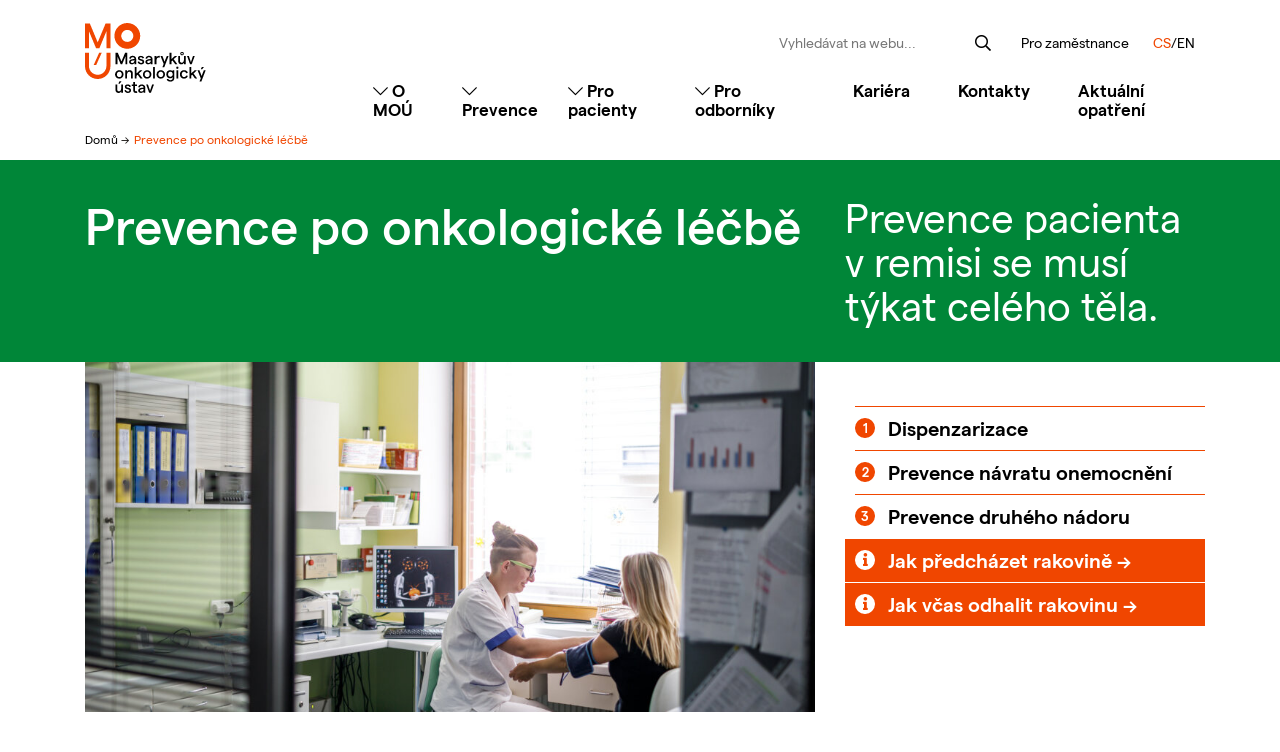

--- FILE ---
content_type: text/html; charset=utf-8
request_url: https://www.mou.cz/prevence-po-onkologicke-lecbe/t1293
body_size: 18623
content:
<!DOCTYPE html>


<html
        class="" lang="cs">
<head>
            <meta charset="utf-8">
            <meta http-equiv="Content-Script-Type" content="text/javascript">
            <meta http-equiv="Content-Style-Type" content="text/css">
	<link rel="preconnect" href="https://static.viaaurea.eu" crossorigin>

	<link rel="preload" href="https://static.viaaurea.eu/fontawesome/5/webfonts/fa-regular-400.woff2" as="font" type="font/woff2" crossorigin>
	<link rel="preload" href="https://static.viaaurea.eu/fontawesome/5/webfonts/fa-light-300.woff2" as="font" type="font/woff2" crossorigin>
	<link rel="preload" href="https://static.viaaurea.eu/fontawesome/5/webfonts/fa-solid-900.woff2" as="font" type="font/woff2" crossorigin>
	<link rel="preload" href="https://static.viaaurea.eu/fontawesome/5/webfonts/fa-brands-400.woff2" as="font" type="font/woff2" crossorigin>
	<link rel="preload" href="https://static.viaaurea.eu/fontawesome/6/webfonts/fa-brands-400.woff2" as="font" type="font/woff2" crossorigin>


	<link rel="preload" href="/front/_starter/font/Matter-Regular.woff2" as="font" type="font/woff2" crossorigin>
	<link rel="preload" href="/front/_starter/font/Matter-RegularItalic.woff2" as="font" type="font/woff2" crossorigin>
	<link rel="preload" href="/front/_starter/font/Matter-Medium.woff2" as="font" type="font/woff2" crossorigin>
	<link rel="preload" href="/front/_starter/font/Matter-SemiBold.woff2" as="font" type="font/woff2" crossorigin>

    <link type="application/rss+xml" rel="alternate" title="Co Vy na to, DOKTORE?" href="https://www.mou.cz/podcast/feed">

	<meta http-equiv="content-type" content="text/html; charset=utf-8">
  <meta name="format-detection" content="telephone=no"> 
	<meta name="viewport" content="width=device-width, initial-scale=1, minimum-scale=1">

                    <title> Prevence po onkologické léčbě / Masarykův onkologický ústav Brno</title>

                        <meta content="Via Aurea, s.r.o." name="author">
                        <meta content="width=device-width, initial-scale=1" name="viewport">
                        <meta content="IE=edge" http-equiv="X-UA-Compatible">
                        <meta content="Masarykův onkologický ústav, nemocnice Brno, Centrum fotonové terapie, mamografie, rakovina, onkologie, MOÚ, nemocnice, nemocniční zařízení, hospital" name="keywords">
                        <meta content="Masarykův onkologický ústav. Léčba a prevence nádorových onemocnění v Brně." name="description">

              <link rel="apple-touch-icon" sizes="180x180" href="/front/_starter/fav/apple-touch-icon.png">
              <link rel="icon" type="image/png" sizes="32x32" href="/front/_starter/fav/favicon-32x32.png">
              <link rel="icon" type="image/png" sizes="16x16" href="/front/_starter/fav/favicon-16x16.png">
              <link rel="manifest" href="/front/_starter/fav/site.webmanifest">
              <link rel="mask-icon" href="/front/_starter/fav/safari-pinned-tab.svg" color="#f04600">
              <link rel="shortcut icon" href="/front/_starter/fav/favicon.ico">
              <meta name="msapplication-TileColor" content="#ffffff">
              <meta name="msapplication-config" content="/front/_starter/fav/browserconfig.xml">
              <meta name="theme-color" content="#ffffff">
                  <meta property="og:image" content="https://static.mou.cz/t/mou.cz/images/4873.png/o-h:1000|w:1000|fit:crop-50-50/s-d3dbe8d55aa8">
                    <meta property="og:title" content=" Prevence po onkologické léčbě / Masarykův onkologický ústav Brno">
                    <meta property="og:description" content="Masarykův onkologický ústav. Léčba a prevence nádorových onemocnění v Brně.">
                <meta property="og:type" content="website">
                <meta property="og:url" content="https://www.mou.cz/prevence-po-onkologicke-lecbe/t1293">

	<link async href="https://static.viaaurea.eu/fontawesome/5/css/all.min.css?v=12" type="text/css" rel="stylesheet">
	<link async href="https://static.viaaurea.eu/fontawesome/6/css/brands.min.css?v=1" type="text/css" rel="stylesheet">

	<script src="/front/_starter/node_modules/jquery/dist/jquery.js?v=2d2b7cdad39059dfbeb778fb2b6dbae1" type="text/javascript"></script>
  <script src="/front/_starter/node_modules/jquery-on-screen/index.js?v=2d2b7cdad39059dfbeb778fb2b6dbae1" type="text/javascript"></script>
  <script src="/front/_starter/node_modules/jquery-ui-dist/jquery-ui.js?v=2d2b7cdad39059dfbeb778fb2b6dbae1" type="text/javascript"></script>
  <link href="/front/_starter/node_modules/bootstrap-float-label/dist/bootstrap-float-label.min.css?v=2d2b7cdad39059dfbeb778fb2b6dbae1" type="text/css" rel="stylesheet">
  <script src="/front/_starter/node_modules/popper.js/dist/umd/popper.min.js?v=2d2b7cdad39059dfbeb778fb2b6dbae1" type="text/javascript"></script>
  <script src="/front/_starter/node_modules/bootstrap/dist/js/bootstrap.js?v=2d2b7cdad39059dfbeb778fb2b6dbae1" type="text/javascript"></script>
  <link href="/front/_starter/node_modules/ion-rangeslider/css/ion.rangeSlider.min.css?v=2d2b7cdad39059dfbeb778fb2b6dbae1" type="text/css" rel="stylesheet">
  <script src="/front/_starter/node_modules/ion-rangeslider/js/ion.rangeSlider.min.js?v=2d2b7cdad39059dfbeb778fb2b6dbae1" type="text/javascript"></script>
  <script src="/front/_starter/node_modules/sticky-js/dist/sticky.min.js?v=2d2b7cdad39059dfbeb778fb2b6dbae1" type="text/javascript"></script>
  <script src="/front/_starter/node_modules/active-menu-link/dist/active-menu-link.js?v=2d2b7cdad39059dfbeb778fb2b6dbae1" type="text/javascript"></script>
  <script src="/lib/multiSelect/jquery.multiSelect.js?v=2d2b7cdad39059dfbeb778fb2b6dbae1" type="text/javascript"></script>
  <script src="/lib/cookieconsent/cookieconsent.js?v=2d2b7cdad39059dfbeb778fb2b6dbae1" type="text/javascript"></script>
  <link href="/lib/multiSelect/jquery.multiSelect.css?v=2d2b7cdad39059dfbeb778fb2b6dbae1" type="text/css" rel="stylesheet">

	<script src="/front/_starter/node_modules/vanilla-lazyload/dist/lazyload.min.js?v=2d2b7cdad39059dfbeb778fb2b6dbae1" type="text/javascript"></script>

	<script src="/front/_starter/node_modules/moment/min/moment-with-locales.js?v=2d2b7cdad39059dfbeb778fb2b6dbae1" type="text/javascript"></script>

	<script src="/front/_starter/node_modules/nette.ajax.js/nette.ajax.js?v=2d2b7cdad39059dfbeb778fb2b6dbae1" type="text/javascript"></script>
  <script src="/lib/nette-ext/nette.ajax.ext.js?v=2d2b7cdad39059dfbeb778fb2b6dbae1" type="text/javascript"></script>

  <script src="/front/_starter/node_modules/magnific-popup/dist/jquery.magnific-popup.js?v=2d2b7cdad39059dfbeb778fb2b6dbae1" type="text/javascript"></script>
  <link href="/front/_starter/node_modules/magnific-popup/dist/magnific-popup.css?v=2d2b7cdad39059dfbeb778fb2b6dbae1" type="text/css" rel="stylesheet">

	<script src="/front/_starter/node_modules/@viaaurea/search-lookup/src/search-lookup.js?v=2d2b7cdad39059dfbeb778fb2b6dbae1" type="text/javascript"></script>

	<link href="/front/_starter/node_modules/@viaaurea/obfuscator/assets/jquery.obfuscator.css?v=2d2b7cdad39059dfbeb778fb2b6dbae1" type="text/css" rel="stylesheet">
	<script src="/front/_starter/node_modules/@viaaurea/obfuscator/assets/jquery.obfuscator.js?v=2d2b7cdad39059dfbeb778fb2b6dbae1" type="text/javascript"></script>

	<script src="/front/_starter/js/project.js?v=2d2b7cdad39059dfbeb778fb2b6dbae1" type="text/javascript"></script>


  <link href="/_admin/node_modules/blueimp-file-upload/css/jquery.fileupload.css" rel="stylesheet" type="text/css">
	<script src="/_admin/node_modules/blueimp-file-upload/js/jquery.fileupload.js"></script>


		<script src="/front/_starter/node_modules/moment/moment.js?v=2d2b7cdad39059dfbeb778fb2b6dbae1" type="text/javascript"></script>
    <script src="/front/_starter/node_modules/bootstrap4-datetimepicker/build/js/bootstrap-datetimepicker.min.js?v=2d2b7cdad39059dfbeb778fb2b6dbae1" type="text/javascript"></script>
    <link href="/front/_starter/node_modules/bootstrap4-datetimepicker/build/css/bootstrap-datetimepicker.css?v=2d2b7cdad39059dfbeb778fb2b6dbae1" type="text/css" rel="stylesheet">
    <script src="/lib/video.js/video.min.js?v=2d2b7cdad39059dfbeb778fb2b6dbae1" type="text/javascript"></script>
    <link href="/lib/video.js/video-js.css?v=2d2b7cdad39059dfbeb778fb2b6dbae1" type="text/css" rel="stylesheet">

	<link href="/front/_starter/build/bundle.css?v=2d2b7cdad39059dfbeb778fb2b6dbae1" type="text/css" rel="stylesheet">
  <link rel="canonical" href="/prevence-po-onkologicke-lecbe/t1293">
<script>
	
    var obfuscator = null;
    $(function () {
        obfuscator = $.fn.obfuscator({
            code: "20477",
			decodeMailtoPolicy: 'focus',
        });
		obfuscator.process();

    });
</script>
  <script type="text/javascript">
	if (!window._react_front) {
		window._react_front = { };
	}
	if (!window._react_front.components) {
		window._react_front.components = { };
	}
  if (!window.variantSelector) {
    window.variantSelector = {};
  }
</script>

	<!-- Global site tag (gtag.js) - Google Analytics -->
<script type="text/plain" data-cookiecategory="analytics" async src="https://www.googletagmanager.com/gtag/js?id=UA-966003-34"></script>
<script type="text/plain" data-cookiecategory="analytics">
  window.dataLayer = window.dataLayer || [];
  function gtag(){dataLayer.push(arguments);}
  gtag('js', new Date());

  gtag('config', 'UA-966003-34');
</script>


<meta name="google-site-verification" content="g8I4r4c_l4r_RI7jvQNGD7Sg3ciTdNOK4NxhAljs30s" />

</head>

<body class="" style=";">
	

      <div class="body body-layout  ">
        <nav id="menu" class="">
          <div class="menu-inner-div">
            <div class="container">
              <div class="row">
                <div class="logo col-xl-3 col-lg-2 col-md-4 col-6">
                  <a href="/" title="Zpět na úvodní stranu">
                      <img
                           src="https://static.mou.cz/t/mou.cz/images/3678.svg/o-h:70/s-bd1765099d9a"
                           class="img-fluid d-block" alt="Úvodní strana">
                  </a>
                </div>
                <div class="items col-xl-9 col-lg-10 col-md-8 col-6">
                  <div class="header-menu d-lg-flex justify-content-end">
<div class="top-search search search-form-block hidden" id="search-all_search">
	<form action="/prevence-po-onkologicke-lecbe/t1293" method="post" enctype="multipart/form-data" autocomplete="off" id="frm-search-all-form" class="input-group flex-nowrap">
		<input type="text" name="search" placeholder="Vyhledávat na webu..." id="frm-search-all-form-search" class="search-input"><span class="fa fa-search input-group-text"><input type="submit" name="send" value="" id="frm-search-all-form-send" class="search-send"></span>
	<input type="hidden" name="tag" value="" id="frm-search-all-form-tag"><input type="hidden" name="type" value="" id="frm-search-all-form-type"><input type="hidden" name="_do" value="search-all-form-submit"><!--[if IE]><input type=IEbug disabled style="display:none"><![endif]-->
</form>

  <div class="results">
    <div class="loader"></div>
    <div class="data"></div>
  </div>
</div>

<script>
	$(function () {
    const windowWidthQuery = window.matchMedia('(max-width: 992px)')
    const search = $('#' + "search-all_search") // search top
    const searchBtn = $('#search-icon');
    var currentSearch = null;
    var activeSearch = null;


    searchBtn.click(function(e) {
      if (windowWidthQuery.matches) {
      e.stopPropagation()
        if (search.hasClass('hidden')) {
          search.removeClass('hidden')
          search.find('.search-input')?.focus()
          //$('#search_search').addClass("focus-on");
        } else {
          search.addClass('hidden')
          $('#hamburger').removeClass('opened')
          $('.ham-icon-animated').removeClass('is-active')
        }
      }
    })

    $(document).on('click', function (e) {
      if (!e.target.parentNode.classList.contains('data-inner')) {
        search.addClass('hidden');
        if (currentSearch) {
          currentSearch.find('.results').hide();
        }
      }
    });

    $('.search.top-search').on('click', '', function() {
      if (!$(this).hasClass('focus-on')) {
        return false;
      }
    });

    $('.search').on('click', function (e) {
      activeSearch = $(this).closest(".search");

      if (!currentSearch) {
        currentSearch = activeSearch;
      }

      if (!activeSearch.hasClass('focus-on')) {
        currentSearch.removeClass('focus-on');
        currentSearch.find('.results').hide();
        activeSearch.addClass('focus-on');
        $('.focus-on .search-input').focus();
        currentSearch = activeSearch;
      }
      e.stopPropagation()
    });

    let baseResultUrl = "/search/lookup?tag=__TAG__&type=__TYPE__";
    baseResultUrl = baseResultUrl.replace('__TAG__', "");
    baseResultUrl = baseResultUrl.replace('__TYPE__', '');
		$("#search-all_search").searchLookup({
      resultsUrl: baseResultUrl
		});

    // layout - vyhledávání
    $('#search-toggle').on('click', function () {
      console.log('search toggle onclick');
      var head_height = $("nav").height();
      var window_height = $(window).height();
      var popup_height = window_height - head_height;
      if ($('body').hasClass('search-open')) {
        $(".search-popup").css('top', '');
        $(".search-popup").css('height', '');
        console.log('search toggle onclick  ---- IF');
      } else {
        $(".search-popup").css('top', head_height);
        $(".search-popup").css('height', popup_height);
        console.log('search toggle onclick  ---- ELSE');
      }
      $('body').toggleClass('search-open');
    });

    // zavření popup
    $('#search-close').on('click', function () {
      $(".search-popup").css('top', '');
      $(".search-popup").css('height', '');
      $('body').removeClass('search-open');
    });
	});
</script>
                    <div class="d-none d-lg-flex">

                      <div class="d-flex align-items-center">
                        <a class="for-employees-popup-link" href="#" title="Pro zaměstnance">Pro zaměstnance</a>
                      </div>

  <div class="local-selector d-none d-lg-flex flex-row ml-4 align-items-center">
      <div class="item"><a href="/prevence-po-onkologicke-lecbe/t1293?localeSelector-lang=cs&amp;do=localeSelector-select" class="active">CS</a></div>
      <div class="item"><a href="/prevence-po-onkologicke-lecbe/t1293?localeSelector-lang=en&amp;do=localeSelector-select">EN</a></div>
  </div>
                    </div>
                  </div>


	<ul
      class="main-menu d-none d-lg-flex justify-content-end">	 
		
			

      
      			
			<li class="nav-item item-l-1 submenu dropdown">
  <a 
	       href="#" 
         data-toggle="collapse" 
         data-target="#default-submenu-54" 
         aria-controls="default-submenu-54" 
         aria-expanded="false" 
         aria-label="Toggle navigation" class="nav-link-default-submenu collapsed nav-link d-inline-block dropdown level-1 no-href">
    <i class="fal fa-chevron-down"></i><i class="fal fa-chevron-up"></i> O MOÚ  </a>
			</li>

			

      
      			
			<li class="active nav-item item-l-1 submenu dropdown">
  <a 
	       href="#" 
         data-toggle="collapse" 
         data-target="#default-submenu-398" 
         aria-controls="default-submenu-398" 
         aria-expanded="false" 
         aria-label="Toggle navigation" class="nav-link-default-submenu collapsed nav-link d-inline-block active dropdown level-1 no-href">
    <i class="fal fa-chevron-down"></i><i class="fal fa-chevron-up"></i> Prevence  </a>
			</li>

			

      
      			
			<li class="nav-item item-l-1 submenu dropdown">
  <a 
	       href="#" 
         data-toggle="collapse" 
         data-target="#default-submenu-55" 
         aria-controls="default-submenu-55" 
         aria-expanded="false" 
         aria-label="Toggle navigation" class="nav-link-default-submenu collapsed nav-link d-inline-block dropdown level-1 no-href">
    <i class="fal fa-chevron-down"></i><i class="fal fa-chevron-up"></i> Pro pacienty  </a>
			</li>

			

      
      			
			<li class="nav-item item-l-1 submenu dropdown">
  <a 
	       href="#" 
         data-toggle="collapse" 
         data-target="#default-submenu-67" 
         aria-controls="default-submenu-67" 
         aria-expanded="false" 
         aria-label="Toggle navigation" class="nav-link-default-submenu collapsed nav-link d-inline-block dropdown level-1 no-href">
    <i class="fal fa-chevron-down"></i><i class="fal fa-chevron-up"></i> Pro odborníky  </a>
			</li>

			

      
      			
			<li class="nav-item item-l-1">
  <a 
	       href="/kariera/t1417" 
 class="nav-link-default-submenu collapsed nav-link d-inline-block level-1">
    Kariéra  </a>
			</li>

			

      
      			
			<li class="nav-item item-l-1">
  <a 
	       href="/kontakty/t1320" 
 class="nav-link-default-submenu collapsed nav-link d-inline-block level-1">
    Kontakty  </a>
			</li>

			

      
      			
			<li class="nav-item item-l-1">
  <a 
	       href="/aktualni-opatreni-v-mou/t1732" 
 class="nav-link-default-submenu collapsed nav-link d-inline-block level-1">
    Aktuální opatření  </a>
			</li>
	</ul>
                  <div class="hamburger-menu d-flex d-lg-none justify-content-end">
                    <a id="search-icon" href="#" aria-label="hledat">
                      <i class="fal fa-search"></i>
                      <p>hledat</p>
                    </a>
                    <a id="hamburger-icon" href="#" aria-label="menu">
                      <button class="ham-icon-animated mb-2"></button>
                      <p>menu</p>
                    </a>
                  </div>
                </div>
              </div>
            </div>
          </div>
          <div class="default-submenu-wrapper">




        <div class="navbar-collapse collapse default-submenu" id="default-submenu-54">
          <div class="container-fluid backgroundWhite menu-shadow">
            <div class="container">
              <div class="navbar-wrapper">
                <div class="row">



    <div class="col-xl-5ths col-lg-5ths col-md-4 col-sm-6 col-xs-12">   
      <ul class="navbar-nav menu-l-2">
        <li class="nav-item main-submenu">
          <h5 class="item-l-2">
            <a 
             href="/o-mou/t1294" class="nav-link pl-0 pr-0">Organizace</a>
          </h5>
  <ul class="menu-l-3">



      <li class="item-l-3">
        <a 
           href="/o-nas/t1307">O nás</a>
      </li>
      



      <li class="item-l-3">
        <a 
           href="/rozsirovani-mou/t2153">90. výročí MOÚ</a>
      </li>
      



      <li class="item-l-3">
        <a 
           href="/historie-mou/t1322">Historie</a>
      </li>
      



      <li class="item-l-3">
        <a 
           href="/vedeni-nemocnice/t1392">Vedení</a>
      </li>
      



      <li class="item-l-3">
        <a 
           href="/aktuality/s1">Aktuality</a>
      </li>
      
  </ul>
        </li>
      </ul>
    </div>



    <div class="col-xl-5ths col-lg-5ths col-md-4 col-sm-6 col-xs-12">   
      <ul class="navbar-nav menu-l-2">
        <li class="nav-item main-submenu">
          <h5 class="item-l-2">
            <a 
             href="/o-nas/t1307" class="nav-link pl-0 pr-0">Informace</a>
          </h5>
  <ul class="menu-l-3">



      <li class="item-l-3">
        <a 
           href="/akreditace-a-certifikaty/t1327">Akreditace</a>
      </li>
      



      <li class="item-l-3">
        <a 
           href="/dokumenty/t1331">Dokumenty</a>
      </li>
      



      <li class="item-l-3">
        <a 
           href="/podatelna-mou/t1214">Podatelna</a>
      </li>
      
  </ul>
        </li>
      </ul>
    </div>



    <div class="col-xl-5ths col-lg-5ths col-md-4 col-sm-6 col-xs-12">   
      <ul class="navbar-nav menu-l-2">
        <li class="nav-item main-submenu">
          <h5 class="item-l-2">
            <a 
             href="/jak-se-k-nam-dopravit/t1472" class="nav-link pl-0 pr-0">Jak k&nbsp;nám</a>
          </h5>
  <ul class="menu-l-3">



      <li class="item-l-3">
        <a 
           href="/nez-k-nam-prijdete/t1408">Jak se objednat</a>
      </li>
      



      <li class="item-l-3">
        <a 
           href="/jak-se-k-nam-dopravit/t1472/#section1">MHD</a>
      </li>
      



      <li class="item-l-3">
        <a 
           href="/jak-se-k-nam-dopravit/t1472/#section3">Parkování</a>
      </li>
      



      <li class="item-l-3">
        <a 
           href="/jak-se-k-nam-dopravit/t1472/#section3">Plán areálu</a>
      </li>
      
  </ul>
        </li>
      </ul>
    </div>



    <div class="col-xl-5ths col-lg-5ths col-md-4 col-sm-6 col-xs-12">   
      <ul class="navbar-nav menu-l-2">
        <li class="nav-item main-submenu">
          <h5 class="item-l-2">
            <a 
             href="/podporte-mou/t1316" class="nav-link pl-0 pr-0">Podpořte MOÚ</a>
          </h5>
  <ul class="menu-l-3">



      <li class="item-l-3">
        <a 
           href="https://www.mou.cz/podporte-mou/t1316/#section1">Darujte</a>
      </li>
      



      <li class="item-l-3">
        <a 
           href="https://www.mou.cz/podporte-mou/t1316/#section4">Dobrovolnictví</a>
      </li>
      
  </ul>
        </li>
      </ul>
    </div>



    <div class="col-xl-5ths col-lg-5ths col-md-4 col-sm-6 col-xs-12">   
      <ul class="navbar-nav menu-l-2">
        <li class="nav-item main-submenu">
          <h5 class="item-l-2">
            <a 
             href="/mobilni-aplikace-v-mou/t1832" class="nav-link pl-0 pr-0">Mobilní aplikace</a>
          </h5>
        </li>
      </ul>
    </div>
                </div>
              </div>
            </div>
          </div>
          <div class="container-fluid close-toggle-area">
            <a class="d-block stretch-all" 
               type="button" data-toggle="collapse" data-target="#default-submenu-54" 
               aria-controls="default-submenu-54" aria-expanded="false" 
               aria-label="Toggle navigation" title="Zavřít"></a>
            </a>
          </div>
        </div>
        <div class="navbar-collapse collapse default-submenu" id="default-submenu-398">
          <div class="container-fluid backgroundWhite menu-shadow">
            <div class="container">
              <div class="navbar-wrapper">
                <div class="row">



    <div class="col-xl-5ths col-lg-5ths col-md-4 col-sm-6 col-xs-12">   
      <ul class="navbar-nav menu-l-2">
        <li class="nav-item main-submenu">
          <h5 class="item-l-2">
            <a 
             href="/vse-o-prevenci/t1309" class="nav-link pl-0 pr-0">Vše o&nbsp;prevenci</a>
          </h5>
  <ul class="menu-l-3">



      <li class="item-l-3">
        <a 
           href="/jak-predchazet-br-rakovine/t1291">Jak předcházet rakovině</a>
      </li>
      



      <li class="item-l-3">
        <a 
           href="/jak-vcas-odhalit-rakovinu/t1292">Jak včas odhalit rakovinu</a>
      </li>
      
  </ul>
        </li>
      </ul>
    </div>



    <div class="col-xl-5ths col-lg-5ths col-md-4 col-sm-6 col-xs-12">   
      <ul class="navbar-nav menu-l-2">
        <li class="nav-item main-submenu">
          <h5 class="item-l-2">
            <a 
             href="/screeningove-programy/t1853" class="nav-link pl-0 pr-0">Screeningové programy</a>
          </h5>
        </li>
      </ul>
    </div>



    <div class="col-xl-5ths col-lg-5ths col-md-4 col-sm-6 col-xs-12">   
      <ul class="navbar-nav menu-l-2">
        <li class="nav-item main-submenu">
          <h5 class="item-l-2">
            <a 
             href="/workshopy-o-prevenci/t2097" class="nav-link pl-0 pr-0">Workshopy o&nbsp;prevenci</a>
          </h5>
        </li>
      </ul>
    </div>



    <div class="col-xl-5ths col-lg-5ths col-md-4 col-sm-6 col-xs-12">   
      <ul class="navbar-nav menu-l-2">
        <li class="nav-item main-submenu">
          <h5 class="item-l-2">
            <a 
             href="/prevence-po-onkologicke-lecbe/t1293" class="nav-link pl-0 pr-0 active">Prevence po onkologické léčbě</a>
          </h5>
        </li>
      </ul>
    </div>



    <div class="col-xl-5ths col-lg-5ths col-md-4 col-sm-6 col-xs-12">   
      <ul class="navbar-nav menu-l-2">
        <li class="nav-item main-submenu">
          <h5 class="item-l-2">
            <a 
             href="/podcast-masarykova-onkologickeho-ustavu/t1722" class="nav-link pl-0 pr-0">Podcast</a>
          </h5>
        </li>
      </ul>
    </div>
                </div>
              </div>
            </div>
          </div>
          <div class="container-fluid close-toggle-area">
            <a class="d-block stretch-all" 
               type="button" data-toggle="collapse" data-target="#default-submenu-398" 
               aria-controls="default-submenu-398" aria-expanded="false" 
               aria-label="Toggle navigation" title="Zavřít"></a>
            </a>
          </div>
        </div>
        <div class="navbar-collapse collapse default-submenu" id="default-submenu-55">
          <div class="container-fluid backgroundWhite menu-shadow">
            <div class="container">
              <div class="navbar-wrapper">
                <div class="row">



    <div class="col-xl-5ths col-lg-5ths col-md-4 col-sm-6 col-xs-12">   
      <ul class="navbar-nav menu-l-2">
        <li class="nav-item main-submenu">
          <h5 class="item-l-2">
            <a 
             href="/vse-o-zhoubnych-nadorech/t1412" class="nav-link pl-0 pr-0">Vše o&nbsp;zhoubných nádorech</a>
          </h5>
  <ul class="menu-l-3">



      <li class="item-l-3">
        <a 
           href="/druhy-nadoru/t1310">Druhy zhoubných nádorů</a>
      </li>
      



      <li class="item-l-3">
        <a 
           href="/vysetrovaci-metody/t1338">Vyšetřovací metody</a>
      </li>
      



      <li class="item-l-3">
        <a 
           href="/lecebne-metody/t1437">Léčebné metody</a>
      </li>
      



      <li class="item-l-3">
        <a 
           href="/klinicke-studie/t1520">Klinické studie</a>
      </li>
      
  </ul>
        </li>
      </ul>
    </div>



    <div class="col-xl-5ths col-lg-5ths col-md-4 col-sm-6 col-xs-12">   
      <ul class="navbar-nav menu-l-2">
        <li class="nav-item main-submenu">
          <h5 class="item-l-2">
            <a 
             href="/nez-k-nam-prijdete/t1408" class="nav-link pl-0 pr-0">Než k&nbsp;nám přijdete</a>
          </h5>
  <ul class="menu-l-3">



      <li class="item-l-3">
        <a 
           href="/seznam-center-pro-diagnostiku-a-lecbu/t1308">Centra pro diagnostiku a&nbsp;léčbu</a>
      </li>
      



      <li class="item-l-3">
        <a 
           href="/nez-k-nam-prijdete/t1408">Jak se objednat</a>
      </li>
      



      <li class="item-l-3">
        <a 
           href="/seznam-ambulanci/t1835">Seznam ambulancí</a>
      </li>
      



      <li class="item-l-3">
        <a 
           href="/druhy-nazor/t1519">Druhý názor</a>
      </li>
      



      <li class="item-l-3">
        <a 
           href="/ukrajinsti-pacienti/t1825">UA pacient</a>
      </li>
      



      <li class="item-l-3">
        <a 
           href="/konziliarni-ambulance/t1565">Konziliární ambulance</a>
      </li>
      



      <li class="item-l-3">
        <a 
           href="/respiracni-infekce/t1501">Respirační infekce</a>
      </li>
      
  </ul>
        </li>
      </ul>
    </div>



    <div class="col-xl-5ths col-lg-5ths col-md-4 col-sm-6 col-xs-12">   
      <ul class="navbar-nav menu-l-2">
        <li class="nav-item main-submenu">
          <h5 class="item-l-2">
            <a 
             href="/pece-a-sluzby-pacientum-a-jejich-blizkym/t1284" class="nav-link pl-0 pr-0">Péče</a>
          </h5>
  <ul class="menu-l-3">



      <li class="item-l-3">
        <a 
           href="/hospitalizace/t900">Hospitalizace</a>
      </li>
      



      <li class="item-l-3">
        <a 
           href="/cizinci-a-samoplatci/t1528">Cizinci a&nbsp;samoplátci</a>
      </li>
      



      <li class="item-l-3">
        <a 
           href="/uhrady-transportu/t1529">Úhrady transportu</a>
      </li>
      



      <li class="item-l-3">
        <a 
           href="/pacientska-rada/t1463">Pacientská rada</a>
      </li>
      



      <li class="item-l-3">
        <a 
           href="/onkologicka-pece-zamerena-na-pacienta/t1736">Desatero onkologické péče</a>
      </li>
      
  </ul>
        </li>
      </ul>
    </div>



    <div class="col-xl-5ths col-lg-5ths col-md-4 col-sm-6 col-xs-12">   
      <ul class="navbar-nav menu-l-2">
        <li class="nav-item main-submenu">
          <h5 class="item-l-2">
            <a 
             href="/pece-a-sluzby-pacientum-a-jejich-blizkym/t1284" class="nav-link pl-0 pr-0">Služby</a>
          </h5>
  <ul class="menu-l-3">



      <li class="item-l-3">
        <a 
           href="/ceniky-vykonu-a-sluzeb/t1526">Ceníky výkonů a&nbsp;služeb</a>
      </li>
      



      <li class="item-l-3">
        <a 
           href="/nemocnicni-ombudsman/t2022">Ombudsman</a>
      </li>
      



      <li class="item-l-3">
        <a 
           href="https://www.mou.cz/pece-a-sluzby-pacientum-a-jejich-blizkym/t1284#section5">Duchovní služby</a>
      </li>
      



      <li class="item-l-3">
        <a 
           href="/informace-o-cekacich-dobach-v-ambulancich/t2197">Informace o&nbsp;čekacích dobách</a>
      </li>
      
  </ul>
        </li>
      </ul>
    </div>



    <div class="col-xl-5ths col-lg-5ths col-md-4 col-sm-6 col-xs-12">   
      <ul class="navbar-nav menu-l-2">
        <li class="nav-item main-submenu">
          <h5 class="item-l-2">
            <a 
             href="/kontakty/t1320" class="nav-link pl-0 pr-0">Pracoviště MOÚ</a>
          </h5>
  <ul class="menu-l-3">



      <li class="item-l-3">
        <a 
           href="/kliniky-a-oddeleni/t1394">Kliniky a&nbsp;oddělení</a>
      </li>
      



      <li class="item-l-3">
        <a 
           href="/informacni-a-edukacni-centrum/t1479">Informační a&nbsp;edukační centrum</a>
      </li>
      



      <li class="item-l-3">
        <a 
           href="/pece-a-sluzby-nemocnym-a-jejich-blizkym/t1284#section7">Lékárna</a>
      </li>
      



      <li class="item-l-3">
        <a 
           href="/poradny-mou/t2103">Poradny</a>
      </li>
      



      <li class="item-l-3">
        <a 
           href="/kontakty/t1320">Ostatní</a>
      </li>
      
  </ul>
        </li>
      </ul>
    </div>
                </div>
              </div>
            </div>
          </div>
          <div class="container-fluid close-toggle-area">
            <a class="d-block stretch-all" 
               type="button" data-toggle="collapse" data-target="#default-submenu-55" 
               aria-controls="default-submenu-55" aria-expanded="false" 
               aria-label="Toggle navigation" title="Zavřít"></a>
            </a>
          </div>
        </div>
        <div class="navbar-collapse collapse default-submenu" id="default-submenu-67">
          <div class="container-fluid backgroundWhite menu-shadow">
            <div class="container">
              <div class="navbar-wrapper">
                <div class="row">



    <div class="col-xl-5ths col-lg-5ths col-md-4 col-sm-6 col-xs-12">   
      <ul class="navbar-nav menu-l-2">
        <li class="nav-item main-submenu">
          <h5 class="item-l-2">
            <a 
             href="/vzdelavani-odborniku/t1486" class="nav-link pl-0 pr-0">Vzdělávání</a>
          </h5>
  <ul class="menu-l-3">



      <li class="item-l-3">
        <a 
           href="/oddeleni-vzdelavani/t2028">Oddělení vzdělávání</a>
      </li>
      



      <li class="item-l-3">
        <a 
           href="/lekari-a-farmaceuti/t1487">Lékaři a&nbsp;farmaceuti</a>
      </li>
      



      <li class="item-l-3">
        <a 
           href="/nelekarsti-zdravotnicti-pracovnici/t1488">NLZP</a>
      </li>
      



      <li class="item-l-3">
        <a 
           href="/studenti/t1489">Studenti</a>
      </li>
      



      <li class="item-l-3">
        <a 
           href="/celoustavni-seminare/t1558">Celoústavní semináře</a>
      </li>
      



      <li class="item-l-3">
        <a 
           href="/mou-akademie/t2092">MOÚ Akademie</a>
      </li>
      



      <li class="item-l-3">
        <a 
           href="/odborna-knihovna/t1426">Odborná knihovna</a>
      </li>
      



      <li class="item-l-3">
        <a 
           href="https://www.onkologickedny.cz/">Brněnské onkologické dny</a>
      </li>
      
  </ul>
        </li>
      </ul>
    </div>



    <div class="col-xl-5ths col-lg-5ths col-md-4 col-sm-6 col-xs-12">   
      <ul class="navbar-nav menu-l-2">
        <li class="nav-item main-submenu">
          <h5 class="item-l-2">
            <a 
             href="/veda-a-vyzkum/t1481" class="nav-link pl-0 pr-0">Věda a&nbsp;výzkum</a>
          </h5>
  <ul class="menu-l-3">



      <li class="item-l-3">
        <a 
           href="/vyzkumne-centrum-aplikovane-molekularni-onkologie-recamo/t1478">RECAMO</a>
      </li>
      



      <li class="item-l-3">
        <a 
           href="/banka-biologickeho-materialu/t1380">Banka biologického materiálu</a>
      </li>
      



      <li class="item-l-3">
        <a 
           href="/veda-a-vyzkum/t1481/#rkv">Rada klinického výzkumu</a>
      </li>
      



      <li class="item-l-3">
        <a 
           href="/veda-a-vyzkum/t1481/#section11">Publikační činnost</a>
      </li>
      



      <li class="item-l-3">
        <a 
           href="/vyzkumne-skupiny/t1842">Výzkumné skupiny</a>
      </li>
      



      <li class="item-l-3">
        <a 
           href="/vedecke-a-vyzkumne-spoluprace/t1836">Výzkumné spolupráce</a>
      </li>
      
  </ul>
        </li>
      </ul>
    </div>



    <div class="col-xl-5ths col-lg-5ths col-md-4 col-sm-6 col-xs-12">   
      <ul class="navbar-nav menu-l-2">
        <li class="nav-item main-submenu">
          <h5 class="item-l-2">
            <a 
             href="/konzultujte-sve-pacienty/t1556" class="nav-link pl-0 pr-0">Konzultujte své pacienty</a>
          </h5>
  <ul class="menu-l-3">



      <li class="item-l-3">
        <a 
           href="/konzultujte-sve-pacienty/t1556/#section2">Konziliární ambulance</a>
      </li>
      



      <li class="item-l-3">
        <a 
           href="/mezioborove-indikacni-komise-mou/t1557">Indikační komise</a>
      </li>
      



      <li class="item-l-3">
        <a 
           href="/konzultujte-sve-pacienty/t1556#section6">Žádanky k&nbsp;vyšetření</a>
      </li>
      



      <li class="item-l-3">
        <a 
           href="/kliniky-a-oddeleni/t1394">Kliniky a&nbsp;oddělení</a>
      </li>
      



      <li class="item-l-3">
        <a 
           href="https://www.mou.cz/oddeleni-epidemiologie-a-genetiky-nadoru/t1366#section7">Farmakogenetika</a>
      </li>
      
  </ul>
        </li>
      </ul>
    </div>



    <div class="col-xl-5ths col-lg-5ths col-md-4 col-sm-6 col-xs-12">   
      <ul class="navbar-nav menu-l-2">
        <li class="nav-item main-submenu">
          <h5 class="item-l-2">
            <a 
             href="#" class="nav-link pl-0 pr-0">Další</a>
          </h5>
  <ul class="menu-l-3">



      <li class="item-l-3">
        <a 
           href="/klinicke-studie/t1520">Klinické studie</a>
      </li>
      



      <li class="item-l-3">
        <a 
           href="/jednotka-casnych-fazi/t2055">Jednotka časných fází</a>
      </li>
      



      <li class="item-l-3">
        <a 
           href="/diagnosticko-lecebne-protokoly/t1462">Diagnosticko-léčebné protokoly</a>
      </li>
      



      <li class="item-l-3">
        <a 
           href="/casopis-klinicka-onkologie/t1436">Časopis Klinická onkologie</a>
      </li>
      



      <li class="item-l-3">
        <a 
           href="/kliniky-a-oddeleni/t1394">Kliniky a&nbsp;oddělení</a>
      </li>
      



      <li class="item-l-3">
        <a 
           href="/zadost-o-zaslani-obrazove-dokumentace-z-mou/t2226">Žádost o&nbsp;zaslání obrazové dokumentace z&nbsp;MOÚ</a>
      </li>
      
  </ul>
        </li>
      </ul>
    </div>



    <div class="col-xl-5ths col-lg-5ths col-md-4 col-sm-6 col-xs-12">   
      <ul class="navbar-nav menu-l-2">
        <li class="nav-item main-submenu">
          <h5 class="item-l-2">
            <a 
             href="/komplexni-onkologicka-sit-jizni-moravy/t2248" class="nav-link pl-0 pr-0">Komplexní onkologická síť Jižní Moravy</a>
          </h5>
  <ul class="menu-l-3">



      <li class="item-l-3">
        <a 
           href="https://www.mou.cz/document/file/6928">Cesta onkologického pacienta Jihomoravským krajem</a>
      </li>
      
  </ul>
        </li>
      </ul>
    </div>
                </div>
              </div>
            </div>
          </div>
          <div class="container-fluid close-toggle-area">
            <a class="d-block stretch-all" 
               type="button" data-toggle="collapse" data-target="#default-submenu-67" 
               aria-controls="default-submenu-67" aria-expanded="false" 
               aria-label="Toggle navigation" title="Zavřít"></a>
            </a>
          </div>
        </div>
          </div>
<div id="hamburger">
	<div id="hamInner">
		



<script>
  $(function() {
    $('.nav-link-default-hamburger.no-href').click(function() {
      const anchor = $(this)
      $(`.nav-link-default-hamburger.no-href:not(#${
        anchor.attr('id')
      })`).removeClass('active')
      anchor.toggleClass('active')
      const target = anchor.data('target')
      $(`.collapse:not(${
        target
      })`).hide()
      $(target).slideToggle()
    })
  })
</script>

	<ul
      class="main-menu justify-content-end">
		




			<li class="nav-item item-l-1 submenu dropdown">
  <a
         id="anchor-hamburger-54"
	       href="#"
          data-target="#default-hamburger-54"
          aria-controls="default-submenu-54"
          aria-expanded="false"
          aria-label="Toggle navigation"
     class="nav-link-default-hamburger nav-link d-inline-block dropdown no-href">
      <i class="far fa-chevron-down"></i><i class="far fa-chevron-up"></i>
    O MOÚ
  </a>
          <div class="collapse" id="default-hamburger-54">
            <div class="row">



    <div class="col-lg-12">
      <ul class="navbar-nav menu-l-2">
        <li class="nav-item main-submenu">
          <h5 class="item-l-2">
            <a
             href="/o-mou/t1294" class="nav-link p-0 pt-2">Organizace</a>
          </h5>
  <ul class="menu-l-3">



      <li class="item-l-3">
        <a
           href="/o-nas/t1307">O nás</a>
      </li>




      <li class="item-l-3">
        <a
           href="/rozsirovani-mou/t2153">90. výročí MOÚ</a>
      </li>




      <li class="item-l-3">
        <a
           href="/historie-mou/t1322">Historie</a>
      </li>




      <li class="item-l-3">
        <a
           href="/vedeni-nemocnice/t1392">Vedení</a>
      </li>




      <li class="item-l-3">
        <a
           href="/aktuality/s1">Aktuality</a>
      </li>

  </ul>
        </li>
      </ul>
    </div>



    <div class="col-lg-12">
      <ul class="navbar-nav menu-l-2">
        <li class="nav-item main-submenu">
          <h5 class="item-l-2">
            <a
             href="/o-nas/t1307" class="nav-link p-0 pt-2">Informace</a>
          </h5>
  <ul class="menu-l-3">



      <li class="item-l-3">
        <a
           href="/akreditace-a-certifikaty/t1327">Akreditace</a>
      </li>




      <li class="item-l-3">
        <a
           href="/dokumenty/t1331">Dokumenty</a>
      </li>




      <li class="item-l-3">
        <a
           href="/podatelna-mou/t1214">Podatelna</a>
      </li>

  </ul>
        </li>
      </ul>
    </div>



    <div class="col-lg-12">
      <ul class="navbar-nav menu-l-2">
        <li class="nav-item main-submenu">
          <h5 class="item-l-2">
            <a
             href="/jak-se-k-nam-dopravit/t1472" class="nav-link p-0 pt-2">Jak k&nbsp;nám</a>
          </h5>
  <ul class="menu-l-3">



      <li class="item-l-3">
        <a
           href="/nez-k-nam-prijdete/t1408">Jak se objednat</a>
      </li>




      <li class="item-l-3">
        <a
           href="/jak-se-k-nam-dopravit/t1472/#section1">MHD</a>
      </li>




      <li class="item-l-3">
        <a
           href="/jak-se-k-nam-dopravit/t1472/#section3">Parkování</a>
      </li>




      <li class="item-l-3">
        <a
           href="/jak-se-k-nam-dopravit/t1472/#section3">Plán areálu</a>
      </li>

  </ul>
        </li>
      </ul>
    </div>



    <div class="col-lg-12">
      <ul class="navbar-nav menu-l-2">
        <li class="nav-item main-submenu">
          <h5 class="item-l-2">
            <a
             href="/podporte-mou/t1316" class="nav-link p-0 pt-2">Podpořte MOÚ</a>
          </h5>
  <ul class="menu-l-3">



      <li class="item-l-3">
        <a
           href="https://www.mou.cz/podporte-mou/t1316/#section1">Darujte</a>
      </li>




      <li class="item-l-3">
        <a
           href="https://www.mou.cz/podporte-mou/t1316/#section4">Dobrovolnictví</a>
      </li>

  </ul>
        </li>
      </ul>
    </div>



    <div class="col-lg-12">
      <ul class="navbar-nav menu-l-2">
        <li class="nav-item main-submenu">
          <h5 class="item-l-2">
            <a
             href="/mobilni-aplikace-v-mou/t1832" class="nav-link p-0 pt-2">Mobilní aplikace</a>
          </h5>
        </li>
      </ul>
    </div>
            </div>
          </div>
			</li>





			<li class="active nav-item item-l-1 submenu dropdown">
  <a
         id="anchor-hamburger-398"
	       href="#"
          data-target="#default-hamburger-398"
          aria-controls="default-submenu-398"
          aria-expanded="false"
          aria-label="Toggle navigation"
     class="nav-link-default-hamburger nav-link d-inline-block dropdown no-href">
      <i class="far fa-chevron-down"></i><i class="far fa-chevron-up"></i>
    Prevence
  </a>
          <div class="collapse" id="default-hamburger-398">
            <div class="row">



    <div class="col-lg-12">
      <ul class="navbar-nav menu-l-2">
        <li class="nav-item main-submenu">
          <h5 class="item-l-2">
            <a
             href="/vse-o-prevenci/t1309" class="nav-link p-0 pt-2">Vše o&nbsp;prevenci</a>
          </h5>
  <ul class="menu-l-3">



      <li class="item-l-3">
        <a
           href="/jak-predchazet-br-rakovine/t1291">Jak předcházet rakovině</a>
      </li>




      <li class="item-l-3">
        <a
           href="/jak-vcas-odhalit-rakovinu/t1292">Jak včas odhalit rakovinu</a>
      </li>

  </ul>
        </li>
      </ul>
    </div>



    <div class="col-lg-12">
      <ul class="navbar-nav menu-l-2">
        <li class="nav-item main-submenu">
          <h5 class="item-l-2">
            <a
             href="/screeningove-programy/t1853" class="nav-link p-0 pt-2">Screeningové programy</a>
          </h5>
        </li>
      </ul>
    </div>



    <div class="col-lg-12">
      <ul class="navbar-nav menu-l-2">
        <li class="nav-item main-submenu">
          <h5 class="item-l-2">
            <a
             href="/workshopy-o-prevenci/t2097" class="nav-link p-0 pt-2">Workshopy o&nbsp;prevenci</a>
          </h5>
        </li>
      </ul>
    </div>



    <div class="col-lg-12">
      <ul class="navbar-nav menu-l-2">
        <li class="nav-item main-submenu">
          <h5 class="item-l-2">
            <a
             href="/prevence-po-onkologicke-lecbe/t1293" class="nav-link p-0 pt-2 active">Prevence po onkologické léčbě</a>
          </h5>
        </li>
      </ul>
    </div>



    <div class="col-lg-12">
      <ul class="navbar-nav menu-l-2">
        <li class="nav-item main-submenu">
          <h5 class="item-l-2">
            <a
             href="/podcast-masarykova-onkologickeho-ustavu/t1722" class="nav-link p-0 pt-2">Podcast</a>
          </h5>
        </li>
      </ul>
    </div>
            </div>
          </div>
			</li>





			<li class="nav-item item-l-1 submenu dropdown">
  <a
         id="anchor-hamburger-55"
	       href="#"
          data-target="#default-hamburger-55"
          aria-controls="default-submenu-55"
          aria-expanded="false"
          aria-label="Toggle navigation"
     class="nav-link-default-hamburger nav-link d-inline-block dropdown no-href">
      <i class="far fa-chevron-down"></i><i class="far fa-chevron-up"></i>
    Pro pacienty
  </a>
          <div class="collapse" id="default-hamburger-55">
            <div class="row">



    <div class="col-lg-12">
      <ul class="navbar-nav menu-l-2">
        <li class="nav-item main-submenu">
          <h5 class="item-l-2">
            <a
             href="/vse-o-zhoubnych-nadorech/t1412" class="nav-link p-0 pt-2">Vše o&nbsp;zhoubných nádorech</a>
          </h5>
  <ul class="menu-l-3">



      <li class="item-l-3">
        <a
           href="/druhy-nadoru/t1310">Druhy zhoubných nádorů</a>
      </li>




      <li class="item-l-3">
        <a
           href="/vysetrovaci-metody/t1338">Vyšetřovací metody</a>
      </li>




      <li class="item-l-3">
        <a
           href="/lecebne-metody/t1437">Léčebné metody</a>
      </li>




      <li class="item-l-3">
        <a
           href="/klinicke-studie/t1520">Klinické studie</a>
      </li>

  </ul>
        </li>
      </ul>
    </div>



    <div class="col-lg-12">
      <ul class="navbar-nav menu-l-2">
        <li class="nav-item main-submenu">
          <h5 class="item-l-2">
            <a
             href="/nez-k-nam-prijdete/t1408" class="nav-link p-0 pt-2">Než k&nbsp;nám přijdete</a>
          </h5>
  <ul class="menu-l-3">



      <li class="item-l-3">
        <a
           href="/seznam-center-pro-diagnostiku-a-lecbu/t1308">Centra pro diagnostiku a&nbsp;léčbu</a>
      </li>




      <li class="item-l-3">
        <a
           href="/nez-k-nam-prijdete/t1408">Jak se objednat</a>
      </li>




      <li class="item-l-3">
        <a
           href="/seznam-ambulanci/t1835">Seznam ambulancí</a>
      </li>




      <li class="item-l-3">
        <a
           href="/druhy-nazor/t1519">Druhý názor</a>
      </li>




      <li class="item-l-3">
        <a
           href="/ukrajinsti-pacienti/t1825">UA pacient</a>
      </li>




      <li class="item-l-3">
        <a
           href="/konziliarni-ambulance/t1565">Konziliární ambulance</a>
      </li>




      <li class="item-l-3">
        <a
           href="/respiracni-infekce/t1501">Respirační infekce</a>
      </li>

  </ul>
        </li>
      </ul>
    </div>



    <div class="col-lg-12">
      <ul class="navbar-nav menu-l-2">
        <li class="nav-item main-submenu">
          <h5 class="item-l-2">
            <a
             href="/pece-a-sluzby-pacientum-a-jejich-blizkym/t1284" class="nav-link p-0 pt-2">Péče</a>
          </h5>
  <ul class="menu-l-3">



      <li class="item-l-3">
        <a
           href="/hospitalizace/t900">Hospitalizace</a>
      </li>




      <li class="item-l-3">
        <a
           href="/cizinci-a-samoplatci/t1528">Cizinci a&nbsp;samoplátci</a>
      </li>




      <li class="item-l-3">
        <a
           href="/uhrady-transportu/t1529">Úhrady transportu</a>
      </li>




      <li class="item-l-3">
        <a
           href="/pacientska-rada/t1463">Pacientská rada</a>
      </li>




      <li class="item-l-3">
        <a
           href="/onkologicka-pece-zamerena-na-pacienta/t1736">Desatero onkologické péče</a>
      </li>

  </ul>
        </li>
      </ul>
    </div>



    <div class="col-lg-12">
      <ul class="navbar-nav menu-l-2">
        <li class="nav-item main-submenu">
          <h5 class="item-l-2">
            <a
             href="/pece-a-sluzby-pacientum-a-jejich-blizkym/t1284" class="nav-link p-0 pt-2">Služby</a>
          </h5>
  <ul class="menu-l-3">



      <li class="item-l-3">
        <a
           href="/ceniky-vykonu-a-sluzeb/t1526">Ceníky výkonů a&nbsp;služeb</a>
      </li>




      <li class="item-l-3">
        <a
           href="/nemocnicni-ombudsman/t2022">Ombudsman</a>
      </li>




      <li class="item-l-3">
        <a
           href="https://www.mou.cz/pece-a-sluzby-pacientum-a-jejich-blizkym/t1284#section5">Duchovní služby</a>
      </li>




      <li class="item-l-3">
        <a
           href="/informace-o-cekacich-dobach-v-ambulancich/t2197">Informace o&nbsp;čekacích dobách</a>
      </li>

  </ul>
        </li>
      </ul>
    </div>



    <div class="col-lg-12">
      <ul class="navbar-nav menu-l-2">
        <li class="nav-item main-submenu">
          <h5 class="item-l-2">
            <a
             href="/kontakty/t1320" class="nav-link p-0 pt-2">Pracoviště MOÚ</a>
          </h5>
  <ul class="menu-l-3">



      <li class="item-l-3">
        <a
           href="/kliniky-a-oddeleni/t1394">Kliniky a&nbsp;oddělení</a>
      </li>




      <li class="item-l-3">
        <a
           href="/informacni-a-edukacni-centrum/t1479">Informační a&nbsp;edukační centrum</a>
      </li>




      <li class="item-l-3">
        <a
           href="/pece-a-sluzby-nemocnym-a-jejich-blizkym/t1284#section7">Lékárna</a>
      </li>




      <li class="item-l-3">
        <a
           href="/poradny-mou/t2103">Poradny</a>
      </li>




      <li class="item-l-3">
        <a
           href="/kontakty/t1320">Ostatní</a>
      </li>

  </ul>
        </li>
      </ul>
    </div>
            </div>
          </div>
			</li>





			<li class="nav-item item-l-1 submenu dropdown">
  <a
         id="anchor-hamburger-67"
	       href="#"
          data-target="#default-hamburger-67"
          aria-controls="default-submenu-67"
          aria-expanded="false"
          aria-label="Toggle navigation"
     class="nav-link-default-hamburger nav-link d-inline-block dropdown no-href">
      <i class="far fa-chevron-down"></i><i class="far fa-chevron-up"></i>
    Pro odborníky
  </a>
          <div class="collapse" id="default-hamburger-67">
            <div class="row">



    <div class="col-lg-12">
      <ul class="navbar-nav menu-l-2">
        <li class="nav-item main-submenu">
          <h5 class="item-l-2">
            <a
             href="/vzdelavani-odborniku/t1486" class="nav-link p-0 pt-2">Vzdělávání</a>
          </h5>
  <ul class="menu-l-3">



      <li class="item-l-3">
        <a
           href="/oddeleni-vzdelavani/t2028">Oddělení vzdělávání</a>
      </li>




      <li class="item-l-3">
        <a
           href="/lekari-a-farmaceuti/t1487">Lékaři a&nbsp;farmaceuti</a>
      </li>




      <li class="item-l-3">
        <a
           href="/nelekarsti-zdravotnicti-pracovnici/t1488">NLZP</a>
      </li>




      <li class="item-l-3">
        <a
           href="/studenti/t1489">Studenti</a>
      </li>




      <li class="item-l-3">
        <a
           href="/celoustavni-seminare/t1558">Celoústavní semináře</a>
      </li>




      <li class="item-l-3">
        <a
           href="/mou-akademie/t2092">MOÚ Akademie</a>
      </li>




      <li class="item-l-3">
        <a
           href="/odborna-knihovna/t1426">Odborná knihovna</a>
      </li>




      <li class="item-l-3">
        <a
           href="https://www.onkologickedny.cz/">Brněnské onkologické dny</a>
      </li>

  </ul>
        </li>
      </ul>
    </div>



    <div class="col-lg-12">
      <ul class="navbar-nav menu-l-2">
        <li class="nav-item main-submenu">
          <h5 class="item-l-2">
            <a
             href="/veda-a-vyzkum/t1481" class="nav-link p-0 pt-2">Věda a&nbsp;výzkum</a>
          </h5>
  <ul class="menu-l-3">



      <li class="item-l-3">
        <a
           href="/vyzkumne-centrum-aplikovane-molekularni-onkologie-recamo/t1478">RECAMO</a>
      </li>




      <li class="item-l-3">
        <a
           href="/banka-biologickeho-materialu/t1380">Banka biologického materiálu</a>
      </li>




      <li class="item-l-3">
        <a
           href="/veda-a-vyzkum/t1481/#rkv">Rada klinického výzkumu</a>
      </li>




      <li class="item-l-3">
        <a
           href="/veda-a-vyzkum/t1481/#section11">Publikační činnost</a>
      </li>




      <li class="item-l-3">
        <a
           href="/vyzkumne-skupiny/t1842">Výzkumné skupiny</a>
      </li>




      <li class="item-l-3">
        <a
           href="/vedecke-a-vyzkumne-spoluprace/t1836">Výzkumné spolupráce</a>
      </li>

  </ul>
        </li>
      </ul>
    </div>



    <div class="col-lg-12">
      <ul class="navbar-nav menu-l-2">
        <li class="nav-item main-submenu">
          <h5 class="item-l-2">
            <a
             href="/konzultujte-sve-pacienty/t1556" class="nav-link p-0 pt-2">Konzultujte své pacienty</a>
          </h5>
  <ul class="menu-l-3">



      <li class="item-l-3">
        <a
           href="/konzultujte-sve-pacienty/t1556/#section2">Konziliární ambulance</a>
      </li>




      <li class="item-l-3">
        <a
           href="/mezioborove-indikacni-komise-mou/t1557">Indikační komise</a>
      </li>




      <li class="item-l-3">
        <a
           href="/konzultujte-sve-pacienty/t1556#section6">Žádanky k&nbsp;vyšetření</a>
      </li>




      <li class="item-l-3">
        <a
           href="/kliniky-a-oddeleni/t1394">Kliniky a&nbsp;oddělení</a>
      </li>




      <li class="item-l-3">
        <a
           href="https://www.mou.cz/oddeleni-epidemiologie-a-genetiky-nadoru/t1366#section7">Farmakogenetika</a>
      </li>

  </ul>
        </li>
      </ul>
    </div>



    <div class="col-lg-12">
      <ul class="navbar-nav menu-l-2">
        <li class="nav-item main-submenu">
          <h5 class="item-l-2">
            <a
             href="#" class="nav-link p-0 pt-2">Další</a>
          </h5>
  <ul class="menu-l-3">



      <li class="item-l-3">
        <a
           href="/klinicke-studie/t1520">Klinické studie</a>
      </li>




      <li class="item-l-3">
        <a
           href="/jednotka-casnych-fazi/t2055">Jednotka časných fází</a>
      </li>




      <li class="item-l-3">
        <a
           href="/diagnosticko-lecebne-protokoly/t1462">Diagnosticko-léčebné protokoly</a>
      </li>




      <li class="item-l-3">
        <a
           href="/casopis-klinicka-onkologie/t1436">Časopis Klinická onkologie</a>
      </li>




      <li class="item-l-3">
        <a
           href="/kliniky-a-oddeleni/t1394">Kliniky a&nbsp;oddělení</a>
      </li>




      <li class="item-l-3">
        <a
           href="/zadost-o-zaslani-obrazove-dokumentace-z-mou/t2226">Žádost o&nbsp;zaslání obrazové dokumentace z&nbsp;MOÚ</a>
      </li>

  </ul>
        </li>
      </ul>
    </div>



    <div class="col-lg-12">
      <ul class="navbar-nav menu-l-2">
        <li class="nav-item main-submenu">
          <h5 class="item-l-2">
            <a
             href="/komplexni-onkologicka-sit-jizni-moravy/t2248" class="nav-link p-0 pt-2">Komplexní onkologická síť Jižní Moravy</a>
          </h5>
  <ul class="menu-l-3">



      <li class="item-l-3">
        <a
           href="https://www.mou.cz/document/file/6928">Cesta onkologického pacienta Jihomoravským krajem</a>
      </li>

  </ul>
        </li>
      </ul>
    </div>
            </div>
          </div>
			</li>





			<li class="nav-item item-l-1">
  <a
         id="anchor-hamburger-68"
	       href="/kariera/t1417"
     class="nav-link-default-hamburger nav-link d-inline-block">
    Kariéra
  </a>
			</li>





			<li class="nav-item item-l-1">
  <a
         id="anchor-hamburger-69"
	       href="/kontakty/t1320"
     class="nav-link-default-hamburger nav-link d-inline-block">
    Kontakty
  </a>
			</li>





			<li class="nav-item item-l-1">
  <a
         id="anchor-hamburger-358"
	       href="/aktualni-opatreni-v-mou/t1732"
     class="nav-link-default-hamburger nav-link d-inline-block">
    Aktuální opatření
  </a>
			</li>
    <li class="nav-item item-l-1 employees">
      <a class="for-employees-popup-link nav-link-default-hamburger nav-link d-inline-block ml-0"
         href="#" title="Pro zaměstnance">
        Pro zaměstnance
      </a>
    </li>
	</ul>


	</div>
</div>

<script type="text/javascript">
    function hamburger(action) {
        const ham = $('#hamburger');
        const hamIcon = $('.ham-icon-animated')
        $('.top-search.search').addClass('hidden')
        if (action == 'open') {
            ham.addClass('opened')
            hamIcon.addClass('is-active')
            //ham.animate({
            //    left: '0px',
            //}, 600);
        } else {
            ham.removeClass('opened')
            hamIcon.removeClass('is-active')
        }
    }

    function hamburgerMenu(el, action, animation) {
        var ul = el.parent().children('ul');
        ul.stop();
        if (action == 'open') {
            if (animation) ul.slideDown();
            else ul.show();
            el.addClass('opened');
            el.removeClass('fa-plus');
            el.addClass('fa-minus');
        } else {
            if (animation) ul.slideUp();
            else ul.hide();
            el.removeClass('opened');
            el.removeClass('fa-minus');
            el.addClass('fa-plus');
        }
    }

    $(document).ready(function () {
      $('#hamburger-icon').on('click', function () {
          if ($('#hamburger').hasClass('opened')) {
              hamburger('close');
          } else {
              hamburger('open');
          }
      });

      $(document).on('click', function () {
          hamburger('close');
      });

      $('#hamburger, #hamburger-icon').on('click', function (e) {
          e.stopPropagation();
      });


      $('#hamburger i.forOpen').on('click', function () {
          if ($(this).hasClass('opened')) {
              hamburgerMenu($(this), 'close', true);
          } else {
              hamburgerMenu($(this), 'open', true);
          }
      });
    });


</script>
        </nav>
        

<main class="subpage text detail">
	<section class="text-colorGreen layout-1004">
    <div class="container-fluid">
      <div class="container">
        <div class="breadcrumbs-block ">
          <div class="">
<div id="snippet--breadcrumbs">            <div class="breadcrumbs ">       
		<a href="/">
			Domů
		</a>
      <span class="arrow-right">→</span>
		<a href="/prevence-po-onkologicke-lecbe/t1293">
			Prevence po onkologické léčbě
		</a>
            </div>
</div>          </div>
        </div>
      </div>
    </div>
<div id="snippet--textDetailWrapper">
<div
	 data-layout="1004"
	 class="">
	<section class="layout-header center-image">
  
<div class="structured structured-text">
	<div class="structured-title-block backgroundGreen text-colorGreen">
  <div class="container">
    <div class="row text-color">
      <div class="col-md-8 col-sm-12">
        <h1>
          Prevence po onkologické léčbě
        </h1>
      </div>
      <div class="col-md-4 col-sm-12 d-flex align-items-center">
        <h2>
          Prevence pacienta v&nbsp;remisi se musí týkat celého těla.
        </h2>
      </div>
    </div>
  </div>
</div>
</div>



</section><div class="col-lg-12 " data-block-lang="cs"><div class="row"><div class="col-lg-12 " data-block-type="slot" data-block-id="6072" data-block-lang="cs">
<div class="structured structured-text">
	<div class="row layout-slot-text"></div>
</div>


</div></div></div><div class="container-fluid">
  <div data-sticky-container>
    <div class="container">
      <div class="row">
        <div class="col-lg-8 col-md-12 pb-4"> 
	<section class="annotation">
  
<div class="structured structured-text">
	<div class="row layout-slot-textLeftFirst"><div class="col-lg-12 " data-block-type="image" data-block-id="6605" data-block-lang="cs">	<img
	     class="img-fluid mb-4"
	     alt="Den_04_295"
       data-original="https://www.mou.cz/document/file/1400"
		   src="https://static.mou.cz/t/mou.cz/images/1400.jpg/o-w:1000|h:479|fit:crop-50-50/s-61ae4fc403b1?_ts=1608211328">
</div></div>
</div>


<div class="col-lg-12 " data-block-type="space" data-block-id="13870" data-block-lang="cs"><div class="structured-space structured-space-s"></div></div>
<div class="structured structured-text">
	<div class="row layout-slot-textLeft"><div class="col-lg-12 " data-block-type="space" data-block-id="21222" data-block-lang="cs"><div class="structured-space structured-space-xs"></div></div><div class="col-lg-12 " data-block-type="text" data-block-id="20915" data-block-lang="cs"><p>Sledování pacientů po ukončené onkologické terapii se soustřeďuje na včasné odhalení návratu nemoci, jedná se o&nbsp;tzv. terciální prevenci. Úspěšná onkologická terapie vede k&nbsp;remisi onemocnění, tedy k&nbsp;ústupu a&nbsp;vymizení všech známek nemoci včetně normalizace laboratorních hodnot a&nbsp;nálezu na zobrazovacích vyšetření jako je například ultrazvuk, CT nebo&nbsp;PET/CT. Dosažení remise však ještě nemusí znamenat úplné vyléčení. V&nbsp;těle mohou přetrvávat ložiska, která nelze uvedenými metodami zjistit, a&nbsp;která mohou být zdrojem nového vzplanutí nemoci, tzv. relapsu.&nbsp;</p>

<p>Snad každý onkologický pacient má obavy z&nbsp;návratu nemoci, ze které se vyléčil&nbsp;a&nbsp;chodí na všechny předepsané prohlídky a&nbsp;kontroly. Někdy však pacienti zapomínají, že se jich týkají<strong> veškeré zásady onkologické prevence</strong>, a&nbsp;že onemocnění se může objevit v&nbsp;jiné části těla.</p>
</div><div class="col-lg-12 " data-block-type="space" data-block-id="20917" data-block-lang="cs"><div class="structured-space structured-space-xl"></div></div></div>
</div>



</section>

<section id="section1">
	
<div class="structured structured-text">
	<div class="row layout-slot-section1"><div class="col-lg-12 " data-block-type="headingCircle" data-block-id="20908" data-block-lang="cs"><h2>
  <span class="circleNumber mr-3">1</span><span data-inline-link="#"
        data-block-type="input"
        data-block-attribute="title">Dispenzarizace</span>
</h2></div><div class="col-lg-12 " data-block-type="space" data-block-id="21224" data-block-lang="cs"><div class="structured-space structured-space-s"></div></div><div class="col-lg-12 " data-block-type="text" data-block-id="20916" data-block-lang="cs"><p>Jednou z rovin prevence návratu onkologického onemocnění je dispenzarizace, tedy <strong>aktivní pravidelné sledování pacienta v remisi</strong>. Cílem je <strong>včasné zachycení případného návratu nemoci</strong> a včasné zahájení léčby, pokud k tomu dojde. Dispenzarizace je založena na pravidelných vyšetřeních, jejichž četnost a druh určí ošetřující lékař. Důvěřujte stanovenému plánu dispenzarizačních vyšetření a nepožadujte jich více, než je doporučeno. Příliš mnoho vyšetření může být stejně škodlivé jako se na vyšetření nedostavit. </p>
</div><div class="col-lg-12 " data-block-type="space" data-block-id="20971" data-block-lang="cs"><div class="structured-space structured-space-l"></div></div><div class="col-lg-12 " data-block-type="heading" data-block-id="20966" data-block-lang="cs"><h3>Sdílená péče o&nbsp;onkologické pacienty po úspěšné léčbě</h3>

</div><div class="col-lg-12 " data-block-type="space" data-block-id="20972" data-block-lang="cs"><div class="structured-space structured-space-s"></div></div><div class="col-lg-12 " data-block-type="text" data-block-id="20967" data-block-lang="cs"><p>Po úspěšné onkologické léčbě máte dvě možnosti: buď nadále docházet na kontroly<strong> na onkologii</strong>, nebo docházet <strong>ke svému praktickému lékaři</strong>.</p>

<p><strong>Záleží jen na Vašem rozhodnutí a domluvě s Vaším onkologem. </strong>Pokud se rozhodnete pro péči svého praktického lékaře, kterého znáte a máte ho blíže, neznamená to, že nebudete zároveň i pod dohledem svého onkologa. Jde totiž o <strong>systém sdílené péče</strong> o pacienty po ukončené onkologické léčbě, který funguje na základě dohody mezi Českou onkologickou společností, Sdružením praktických lékařů a Společností všeobecného lékařství.</p>

<p>Smyslem systému sdílené péče mezi onkology a praktickými lékaři, je zvýšení komfortu pacientů při zachování kvality péče, zlepšení organizace péče, posílení kompetencí praktických lékařů a současně uvolnění kapacity onkologických pracovišť pro kvalitní péči o onkologické pacienty, kteří právě podstupují onkologickou léčbu.</p>
</div><div class="col-lg-12 " data-block-type="space" data-block-id="21225" data-block-lang="cs"><div class="structured-space structured-space-s"></div></div><div class="col-lg-12 " data-block-type="youtube" data-block-id="20968" data-block-lang="cs">
</div><div class="col-lg-12 " data-block-type="space" data-block-id="21226" data-block-lang="cs"><div class="structured-space structured-space-l"></div></div><div class="col-lg-12 " data-block-type="heading" data-block-id="21227" data-block-lang="cs"><h3>Váš praktický lékař má od onkologů k dispozici: </h3>

</div><div class="col-lg-12 " data-block-type="space" data-block-id="21228" data-block-lang="cs"><div class="structured-space structured-space-s"></div></div><div class="col-lg-12 " data-block-type="text" data-block-id="20969" data-block-lang="cs"><ol>
	<li><strong>Metodiku, tedy doporučené postupy</strong>, které popisují, jak má být stav onkologických pacientů po úspěšné léčbě kontrolován. Metodika nepopisuje pouze to, jakými vyšetřeními včas zachytit případný návrat nemoci, ale také jak pečovat o pacienta v souvislosti se zvýšeným rizikem přidružených onemocnění, které mohou souviset s primární onkologickou léčbou.</li>
	<li><strong>Podrobnou písemnou zprávu</strong>, která zohledňuje <strong>Vaše individuální rizika </strong>a obsahuje doporučení Vašeho ošetřujícího onkologa o tom, co u Vás má být sledováno, jakým způsobem a jak často.</li>
	<li>Možnost konzultace Vašeho zdravotního stavu. </li>
</ol>
</div><div class="col-lg-12 " data-block-type="hr" data-block-id="20909" data-block-lang="cs"><hr></div></div>
</div>




</section><section id="section2">
  
<div class="structured structured-text">
	<div class="row layout-slot-section2"><div class="col-lg-12 " data-block-type="headingCircle" data-block-id="20912" data-block-lang="cs"><h2>
  <span class="circleNumber mr-3">2</span><span data-inline-link="#"
        data-block-type="input"
        data-block-attribute="title">Prevence návratu onemocnění</span>
</h2></div><div class="col-lg-12 " data-block-type="space" data-block-id="21229" data-block-lang="cs"><div class="structured-space structured-space-s"></div></div><div class="col-lg-12 " data-block-type="text" data-block-id="20973" data-block-lang="cs"><p>Kromě dispenzarizace má prevence návratu onkologického onemocnění i další roviny, především preventivní, která je založena na Vaší vlastní odpovědnosti a dodržování preventivních opatření. Jedná se o správně nastavený životní styl, ale také o psychologickou stránku, kterou je strach z návratu nemoci a způsob jakým přistupujeme k životním těžkostem. </p>
</div><div class="col-lg-12 " data-block-type="hr" data-block-id="20913" data-block-lang="cs"><hr></div></div>
</div>



</section><section id="section3">
  
<div class="structured structured-text">
	<div class="row layout-slot-section3"><div class="col-lg-12 " data-block-type="headingCircle" data-block-id="20974" data-block-lang="cs"><h2>
  <span class="circleNumber mr-3">3</span><span data-inline-link="#"
        data-block-type="input"
        data-block-attribute="title">Prevence druhého nádoru</span>
</h2></div><div class="col-lg-12 " data-block-type="space" data-block-id="21230" data-block-lang="cs"><div class="structured-space structured-space-s"></div></div><div class="col-lg-12 " data-block-lang="cs"><div class="row"><div class="col-md-6 col-sm-12 col-xs-12 " data-block-lang="cs"><div class="row"><div class="col-lg-12 " data-block-type="text" data-block-id="20978" data-block-lang="cs"><p>Každoročně přibývá lidí, kteří se úspěšně vyléčí z onemocnění zhoubným nádorem, ale po čase u nich byl diagnostikován druhý nádor. Jedná se o více než 7 tisíc pacientů ročně. Stává se, že vyléčený pacient se soustředí na nemoc, ze které se vyléčil, dochází na kontroly v rámci dispenzarizace, ale zanedbává ostatní prevenci. Může tak dojít k tomu, že se objeví druhý nebo i třetí nádor, a že pacient přijde v době, kdy je již v pokročilém stádiu.</p>

<p>Je nezbytně nutné, aby i pacient po úspěšné onkologické léčbě dodržoval <strong>všechny zásady primární onkologické prevence</strong>, docházel na preventivní prohlídky a účastnil se screeningových programů, jako každý zdravý člověk. Cílem je, aby byl případný další nádor zachycen včas, nejlépe v&nbsp;době, kdy je dobře léčitelný. </p>
</div><div class="col-lg-12 " data-block-type="space" data-block-id="21231" data-block-lang="cs"><div class="structured-space structured-space-m"></div></div><div class="col-lg-1 col-md-2 col-sm-4 col-xs-6 " data-block-lang="cs"><div class="row"></div></div><div class="col-lg-10 col-xs-12 " data-block-type="text" data-block-id="20983" data-block-lang="cs"><h4 class="colorGreen" style="text-align: center;">Zjednodušeně řečeno, onkologičtí pacienti v&nbsp;remisi mají dodržovat všechny obecné zásady prevence.</h4>
</div><div class="col-lg-1 col-md-2 col-sm-4 col-xs-6 " data-block-lang="cs"><div class="row"></div></div><div class="col-lg-12 " data-block-type="space" data-block-id="21232" data-block-lang="cs"><div class="structured-space structured-space-xxl"></div></div><div class="col-lg-12 " data-block-type="linkSimple" data-block-id="20981" data-block-lang="cs">  <h4>
    <a
       class="structured-link-simple type-3"
       href="/jak-predchazet-br-rakovine/t1291">
      <span
        data-inline-link="#"
        data-block-type="input"
        data-block-attribute="title"
      >
        Jak předcházet rakovině
      </span>
      <i class="svg arrow-right hover colorOrange"></i>
    </a>
  </h4>
</div><div class="col-lg-12 " data-block-type="space" data-block-id="21233" data-block-lang="cs"><div class="structured-space structured-space-s"></div></div><div class="col-lg-12 " data-block-type="linkSimple" data-block-id="20982" data-block-lang="cs">  <h4>
    <a
       class="structured-link-simple type-3"
       href="/jak-vcas-odhalit-rakovinu/t1292">
      <span
        data-inline-link="#"
        data-block-type="input"
        data-block-attribute="title"
      >
        Jak včas odhalit rakovinu
      </span>
      <i class="svg arrow-right hover colorOrange"></i>
    </a>
  </h4>
</div></div></div><div class="col-md-6 col-sm-12 col-xs-12 " data-block-lang="cs"><div class="row"><div class="col-lg-12 " data-block-type="coloredBox" data-block-id="20979" data-block-lang="cs">  <div class="structured-colored-box roundedBox backgroundGreen mb-5" data-block-id="20979">
<picture>
						
		<source type="image/webp" data-srcset="https://static.mou.cz/t/mou.cz/images/2405.jpg/o-w:800|h:600|fit:crop-50-50|fm:webp/s-c2ddcddb77ac?_ts=1608214528" srcset="https://static.mou.cz/t/mou.cz/images/2405.jpg/o-w:800|h:600|fit:crop-50-50|q:10|blur:50/s-92294b7cb7a1?_ts=1608214528">
						
		<img alt="Den_07_068"
         class="img-fluid lazy-load original-small-text d-block w-100" data-src="https://static.mou.cz/t/mou.cz/images/2405.jpg/o-w:800|h:600|fit:crop-50-50/s-c5dfe02cec6e?_ts=1608214528" src="https://static.mou.cz/t/mou.cz/images/2405.jpg/o-w:800|h:600|fit:crop-50-50|q:10|blur:50/s-92294b7cb7a1?_ts=1608214528">
</picture>
    <div class="text-before-hr image">
      <h3 class="colorWhite">Objednejte se na komplexní preventivní prohlídku</h3>
      <div class="text colorWhite"
        data-inline-link="#"
        data-block-type="text"
        data-block-attribute="text"
      >
        <p>Včasné odhalení nádorového onemocnění zvyšuje úspěšnost léčby až o&nbsp;100 % a&nbsp;může Vám zachránit život.</p>

      </div>
    </div>
    <hr>
    <div class="text-center text-after-hr no-next">
      
          <a href="tel:+420543135404"
              target="_blank">
            <h4 class="mb-0 colorWhite">
              <i class="svg mr-3 small phone colorWhite"></i><span data-inline-link="#" data-block-type="input" data-block-attribute="perex">+420 543 135 404</span>            </h4>
          </a>
    </div>
  </div>

</div></div></div></div></div><div class="col-lg-12 " data-block-type="hr" data-block-id="20977" data-block-lang="cs"><hr></div></div>
</div>



</section><section id="section4">
  
<div class="structured structured-text">
	<div class="row layout-slot-section4"></div>
</div>



</section><section id="section5">
  
<div class="structured structured-text">
	<div class="row layout-slot-section5"></div>
</div>



</section><section id="section6">
  
<div class="structured structured-text">
	<div class="row layout-slot-section6"></div>
</div>



</section><section id="section7">
  
<div class="structured structured-text">
	<div class="row layout-slot-section7"></div>
</div>



</section><section id="section8">
  
<div class="structured structured-text">
	<div class="row layout-slot-section8"></div>
</div>



</section><section id="section9">
  
<div class="structured structured-text">
	<div class="row layout-slot-section9"></div>
</div>



</section><section id="section10">
  



</section><section id="section11">
  



</section><section id="section9">
   
  <div class="yellowBox mt-4 gallery files arrow-rotated">
    <div class="accordion-button collapsed" type="button" data-toggle="collapse" data-target="#collapse4748" aria-expanded="false" aria-controls="collapse4748">    
      <h4 class="accordion-header">Soubory ke stažení <span class="d-inline-block rotated">→</span></h4>
    </div>
    <div id="collapse4748" class="accordion-collapse collapse" aria-labelledby="headingTwo">
      <div class="accordion-body">
        <hr>
          
          <div
               class="d-flex item px-2">
            
              <img class="ml-3" src="/front/_starter/icon/pdf.svg">
            <div class="align-self-center title mr-4">
              <a href="https://www.mou.cz/document/file/3758?dl=0" target="_blank" class="">
                OS2_Preventivní onkologický program pro každého
                <span class="size">(965,65 kB)</span>
              </a>
            </div>
            <div class="align-self-center d-flex ml-auto">
              <a href="https://www.mou.cz/document/file/3758?dl=0" target="_blank" class="mr-4">Otevřít</a>
              <a href="https://www.mou.cz/document/file/3758?dl=1" style="min-width: 90px;">Stáhnout <span class="">↓</span></a>
            </div>
          </div>
      </div>
    </div>
  </div>


</section>
</div><div class="col-lg-4 col-md-12" id="rightColumn">
	<div class="stickyColumn pt-4">
  <div class="col-lg-12 " data-block-type="space" data-block-id="22158" data-block-lang="cs"><div class="structured-space structured-space-s"></div></div>
<div class="structured structured-text">
	<div class="row layout-slot-rightNav"><div class="col-lg-12 " data-block-type="navigation" data-block-id="20898" data-block-lang="cs"><ol class="structured-navigation">
  <li
      class="anchor
      ">
    <a href="#section1"
       
       class="">Dispenzarizace</a>
  </li
</ol>  <li
      class="anchor
      ">
    <a href="#section2"
       
       class="">Prevence návratu onemocnění </a>
  </li
</ol>  <li
      class="anchor
      ">
    <a href="#section3"
       
       class="">Prevence druhého nádoru</a>
  </li
</ol>  <li
      class="highlight infoIcon
      ">
    <a href="/jak-predchazet-br-rakovine/t1291"
       
       class="">Jak předcházet rakovině →</a>
  </li
</ol>  <li
      class="highlight infoIcon
      ">
    <a href="/jak-vcas-odhalit-rakovinu/t1292"
       
       class="">Jak včas odhalit rakovinu →</a>
  </li
</ol></div></div>
</div>



</div>
</div>
      </div>
    </div>
  </div>
	<div class="structured-space structured-space-50"></div>
</div>

  <div class="infobox-wrapper">
    <div class="container-fluid">
      <div class="row layout-slot-default"><div class="container-fluid twoColor infobox">
  <div class="container-lg">
    <div class="row">
  	<div class="col-12 col-lg-6 col-xl-8 blue">
  	<div class="py-5 px-5 px-lg-0" style="margin-left:-15px">
		<div class="col-lg-12 " data-block-type="heading" data-block-id="21977" data-block-lang="cs"><h2>Co vás může zajímat dál?</h2>

</div><div class="col-lg-12 " data-block-type="space" data-block-id="21978" data-block-lang="cs"><div class="structured-space structured-space-xxl"></div></div><div class="col-lg-12 colorWhite" data-block-type="linkSimple" data-block-id="21975" data-block-lang="cs">  <h4>
    <a
       class="structured-link-simple type-3"
       href="/vse-o-prevenci/t1309">
      <span
        data-inline-link="#"
        data-block-type="input"
        data-block-attribute="title"
      >
        Preventivní poradna
      </span>
      <i class="svg arrow-right hover colorOrange"></i>
    </a>
  </h4>
</div><div class="col-lg-12 " data-block-type="space" data-block-id="21979" data-block-lang="cs"><div class="structured-space structured-space-l"></div></div><div class="col-lg-12 colorWhite" data-block-type="linkSimple" data-block-id="21974" data-block-lang="cs">  <h4>
  </h4>
</div><div class="col-lg-12 " data-block-type="space" data-block-id="21980" data-block-lang="cs"><div class="structured-space structured-space-l"></div></div><div class="col-lg-12 colorWhite" data-block-type="linkSimple" data-block-id="21976" data-block-lang="cs">  <h4>
  </h4>
</div>
	</div>
</div><div class="col-12 col-lg-6 col-xl-4 orange">
  <div class="p-5">
	<h2 class="mb-5">Bezplatná nádorová telefonní linka</h2>

<p>Po–Pá od 8:00 do 15:00 hodin</p>

<p><span style="position: relative; top: -0.8em;">(+420)</span><span style="font-size: 2.5em; padding-left: 0.3em; white-space:nowrap">800 222 322</span></p>

  </div>
</div>
  </div>
  </div>
</div>
</div>
    </div>
  </div>

</div>
</div>	</section>
</main>



        <footer class="footer">
          <div id="footer" class="container-fluid py-5">
            <div class="container-lg">



	<div
		   class="row footer-menu">	
    <div class="col-lg-2 col-md-4 col-sm-6 col-xs-12 submenu">
			
      <h5 class="orange"> 
          <a href="/o-mou/t1294">O MOÚ</a>
      </h5>
  <ul>   
      <li>
        <a href="/vedeni-nemocnice/t1392">Vedení ústavu</a>
      </li>
      <li>
        <a href="/historie-mou/t1322">Historie</a>
      </li>
      <li>
        <a href="/jak-se-k-nam-dopravit/t1472">Jak k&nbsp;nám</a>
      </li>
  </ul>
    </div>
    <div class="col-lg-2 col-md-4 col-sm-6 col-xs-12 submenu">
			
      <h5 class="orange"> 
          <a href="/kontakty/t1320">Kontakty</a>
      </h5>
  <ul>   
      <li>
        <a href="/informacni-a-edukacni-centrum/t1479">Informační a&nbsp;edukační centrum</a>
      </li>
      <li>
        <a href="/kliniky-a-oddeleni/t1394">Kliniky a&nbsp;oddělení</a>
      </li>
      <li>
        <a href="/podatelna-mou/t1214">Podatelna</a>
      </li>
  </ul>
    </div>
    <div class="col-lg-2 col-md-4 col-sm-6 col-xs-12 submenu">
			
      <h5 class="orange"> 
          <a href="/nez-k-nam-prijdete/t1408">Pro pacienty</a>
      </h5>
  <ul>   
      <li>
        <a href="/seznam-center-pro-diagnostiku-a-lecbu/t1308">Centra pro diagnostiku a&nbsp;léčbu</a>
      </li>
      <li>
        <a href="/vse-o-zhoubnych-nadorech/t1412">Vše o&nbsp;nádorech</a>
      </li>
      <li>
        <a href="/klinicke-studie/t1520">Klinické studie</a>
      </li>
  </ul>
    </div>
    <div class="col-lg-2 col-md-4 col-sm-6 col-xs-12 submenu">
			
      <h5 class="orange"> 
          Pro odborníky
      </h5>
  <ul>   
      <li>
        <a href="/vzdelavani-odborniku/t1486">Vzdělávání</a>
      </li>
      <li>
        <a href="/veda-a-vyzkum/t1481">Věda a&nbsp;výzkum</a>
      </li>
      <li>
        <a href="/vzdelavani-odborniku/t1486">Stáže</a>
      </li>
      <li>
        <a href="/konzultujte-sve-pacienty/t1556">Konzultace</a>
      </li>
  </ul>
    </div>
    <div class="col-lg-2 col-md-4 col-sm-6 col-xs-12 submenu">
			
      <h5 class="orange"> 
          <a href="/pece-a-sluzby-pacientum-a-jejich-blizkym/t1284">Praktické</a>
      </h5>
  <ul>   
      <li>
        <a href="/ustavni-lekarna/t1381">Lékárna</a>
      </li>
      <li>
        <a href="/pece-a-sluzby-pacientum-a-jejich-blizkym/t1284#section14">Občerstvení</a>
      </li>
      <li>
        <a href="/jak-se-k-nam-dopravit/t1472/#section3">Plán areálu</a>
      </li>
      <li>
        <a href="/kariera/t1417">Zaměstnání</a>
      </li>
  </ul>
    </div>
    <div class="col-lg-2 col-md-4 col-sm-6 col-xs-12 submenu">
			
      <h5 class="orange"> 
          <a href="/vse-o-prevenci/t1309">Vše o&nbsp;prevenci</a>
      </h5>
  <ul>   
      <li>
        <a href="/jak-predchazet-br-rakovine/t1291">Upravte svůj životní styl</a>
      </li>
      <li>
        <a href="/jak-vcas-odhalit-rakovinu/t1292">Včasná diagnostika</a>
      </li>
      <li>
        <a href="/prevence-po-onkologicke-lecbe/t1293">Prevence po onkoléčbě</a>
      </li>
  </ul>
    </div>
	</div>
              <hr>



	<div
		   class="row footer-menu">	
    <div class="col-lg-2 col-md-4 col-sm-6 col-xs-12 submenu">
			
      <h5 class="blue"> 
          <a href="/respiracni-infekce/t1501">Respirační infekce</a>
      </h5>
    </div>
    <div class="col-lg-2 col-md-4 col-sm-6 col-xs-12 submenu">
			
      <h5 class="blue"> 
          <a href="/dokumenty/t1331">Dokumenty</a>
      </h5>
    </div>
    <div class="col-lg-2 col-md-4 col-sm-6 col-xs-12 submenu">
			
      <h5 class="blue"> 
          <a href="/hospitalizace/t900">Hospitalizace</a>
      </h5>
    </div>
    <div class="col-lg-2 col-md-4 col-sm-6 col-xs-12 submenu">
			
      <h5 class="blue"> 
          <a href="/pece-a-sluzby-pacientum-a-jejich-blizkym/t1284#section2">Nutriční péče</a>
      </h5>
    </div>
    <div class="col-lg-2 col-md-4 col-sm-6 col-xs-12 submenu">
			
      <h5 class="blue"> 
          <a href="/pacientska-rada/t1463">Pacientská rada</a>
      </h5>
    </div>
    <div class="col-lg-2 col-md-4 col-sm-6 col-xs-12 submenu">
			
      <h5 class="blue"> 
          <a href="/dokumenty/t1331">Výroční zprávy</a>
      </h5>
    </div>
	</div>
              <hr>
              <div class="row footer-last-info">

                <div class="footer-mou-logo">
                  <img
                  src="https://static.mou.cz/t/mou.cz/images/3678.svg/o-h:70/s-bd1765099d9a"
                  class="img-fluid d-block" alt="Úvodní strana">
                </div>

                <div class="footer-partners-logos-wrapper">

  <div class="row layout-slot-default">


  <div class="footer-partners-logos">
    <div
         class="partner-logo ">
      <picture>
						
		<source type="image/webp" data-srcset="https://static.mou.cz/t/mou.cz/images/5784.png/o-w:300|h:300|fm:webp/s-12d27b79b031?_ts=1664288110" srcset="https://static.mou.cz/t/mou.cz/images/5784.png/o-w:300|h:300|q:10|blur:50/s-c17be70a95b6?_ts=1664288110">
						
		<img class="lazy-load"
             alt="" data-src="https://static.mou.cz/t/mou.cz/images/5784.png/o-w:300|h:300/s-f90668d4c37a?_ts=1664288110" src="https://static.mou.cz/t/mou.cz/images/5784.png/o-w:300|h:300|q:10|blur:50/s-c17be70a95b6?_ts=1664288110">
</picture>
    </div>
    <div
         class="partner-logo ">
      
        <a href="https://www.oeci.eu"
           title="OECI Clinical"
           target="_blank">
<picture>
						
		<source type="image/webp" data-srcset="https://static.mou.cz/t/mou.cz/images/5787.jpg/o-w:300|h:300|fm:webp/s-0174b710bcfc?_ts=1664288110" srcset="https://static.mou.cz/t/mou.cz/images/5787.jpg/o-w:300|h:300|q:10|blur:50/s-adb45ce341c0?_ts=1664288110">
						
		<img class="lazy-load"
             alt="OECI Clinical" data-src="https://static.mou.cz/t/mou.cz/images/5787.jpg/o-w:300|h:300/s-09200a593598?_ts=1664288110" src="https://static.mou.cz/t/mou.cz/images/5787.jpg/o-w:300|h:300|q:10|blur:50/s-adb45ce341c0?_ts=1664288110">
</picture>
        </a>
    </div>
    <div
         class="partner-logo two-column">
      
        <a href="https://euracan.eu/"
           title="European Reference Network"
           target="_blank">
<picture>
						
		<source type="image/webp" data-srcset="https://static.mou.cz/t/mou.cz/images/5789.png/o-w:300|h:300|fm:webp/s-916bc4fca4ff?_ts=1664291879" srcset="https://static.mou.cz/t/mou.cz/images/5789.png/o-w:300|h:300|q:10|blur:50/s-ada5f93b075d?_ts=1664291879">
						
		<img class="lazy-load"
             alt="European Reference Network" data-src="https://static.mou.cz/t/mou.cz/images/5789.png/o-w:300|h:300/s-bf00f7ae8995?_ts=1664291879" src="https://static.mou.cz/t/mou.cz/images/5789.png/o-w:300|h:300|q:10|blur:50/s-ada5f93b075d?_ts=1664291879">
</picture>
        </a>
    </div>
    <div
         class="partner-logo ">
      
        <a href="https://www.bbmri.cz"
           title="BBMRI. CZ"
           target="_blank">
<picture>
						
		<source type="image/webp" data-srcset="https://static.mou.cz/t/mou.cz/images/5785.png/o-w:300|h:300|fm:webp/s-799eee9d496b?_ts=1664288110" srcset="https://static.mou.cz/t/mou.cz/images/5785.png/o-w:300|h:300|q:10|blur:50/s-8b32a17b844c?_ts=1664288110">
						
		<img class="lazy-load"
             alt="BBMRI. CZ" data-src="https://static.mou.cz/t/mou.cz/images/5785.png/o-w:300|h:300/s-69c3af63fd23?_ts=1664288110" src="https://static.mou.cz/t/mou.cz/images/5785.png/o-w:300|h:300|q:10|blur:50/s-8b32a17b844c?_ts=1664288110">
</picture>
        </a>
    </div>
    <div
         class="partner-logo ">
      
        <a href="https://euracan.eu/"
           title="EURACAN"
           target="_blank">
<picture>
						
		<source type="image/webp" data-srcset="https://static.mou.cz/t/mou.cz/images/5788.png/o-w:300|h:300|fm:webp/s-4927b5d89203?_ts=1664288685" srcset="https://static.mou.cz/t/mou.cz/images/5788.png/o-w:300|h:300|q:10|blur:50/s-6391b4d6e488?_ts=1664288685">
						
		<img class="lazy-load"
             alt="EURACAN" data-src="https://static.mou.cz/t/mou.cz/images/5788.png/o-w:300|h:300/s-85722ac332f2?_ts=1664288685" src="https://static.mou.cz/t/mou.cz/images/5788.png/o-w:300|h:300|q:10|blur:50/s-6391b4d6e488?_ts=1664288685">
</picture>
        </a>
    </div>
    <div
         class="partner-logo ">
      
        <a href="https://czecrin.cz/"
           title="CZECRIN"
           target="_blank">
<picture>
						
		<source type="image/webp" data-srcset="https://static.mou.cz/t/mou.cz/images/6844.png/o-w:300|h:300|fm:webp/s-66b26647cdce?_ts=1726055302" srcset="https://static.mou.cz/t/mou.cz/images/6844.png/o-w:300|h:300|q:10|blur:50/s-5e63129e0c8c?_ts=1726055302">
						
		<img class="lazy-load"
             alt="CZECRIN" data-src="https://static.mou.cz/t/mou.cz/images/6844.png/o-w:300|h:300/s-4f6d94377761?_ts=1726055302" src="https://static.mou.cz/t/mou.cz/images/6844.png/o-w:300|h:300|q:10|blur:50/s-5e63129e0c8c?_ts=1726055302">
</picture>
        </a>
    </div>
  </div>
</div>
                </div>

                <div class="address">
                  <div
                       class="mb-5 normal-p">
                    <p>Masarykův onkologický ústav<br />
Žlutý kopec 7<br />
656 53 Brno</p>

                  </div>
                </div>


                <div class="footer-soc-links text-center text-lg-left">
                  <div class="mb-2">
                    <strong>Sledujte nás i na sociálních sítích</strong>
                  </div>
                  <a
                      href="https://www.facebook.com/mou.brno"
                      class="social item mr-4 d-inline-block"
                      target="_blank"><i class="fab fa-facebook-f mr-2"></i></a>
                  <a
                      href="https://www.youtube.com/channel/UCvZw3zIoiQZXHUmqvXNi-vw"
                      class="social item mr-4 d-inline-block"
                      target="_blank"><i class="fab fa-youtube mr-2"></i></a>
                  <a
                      href="https://twitter.com/MOU_Brno"
                      class="social item mr-4 d-inline-block"
                      target="_blank"><i class="fab fa-x-twitter mr-2"></i></a>
                  <a
                      href="https://www.instagram.com/mou.brno/?hl=cs"
                      class="social item mr-4 d-inline-block"
                      target="_blank"><i class="fab fa-instagram mr-2"></i></a>
                  <a
                      href="https://cz.linkedin.com/company/mou-brno"
                      class="social item d-inline-block"
                      target="_blank"><i class="fab fa-linkedin mr-2"></i></a>
                </div>


                <div class="licence normal-p ">
                  <div class="col-lg-12 mb-3">
							      <a href="#" onclick="if(cc)cc.showSettings();return false">Nastavení soukromí</a>
                  </div>

  <div class="infobox-wrapper">
    <div class="container-fluid">
      <div class="row layout-slot-default"><div class="col-lg-12 " data-block-type="text" data-block-id="3797" data-block-lang="cs"><p>Webové stránky MOU. CZ, jejichž autorem je Masarykův onkologický ústav, podléhají licenci Creative Commons.</p>

<p>Uveďte autora-Neužívejte dílo komerčně-Nezasahujte do díla 3.0 Unported.</p>

<p><a href="/prohlaseni-o-pristupnosti/t1617">Prohlášení o&nbsp;přístupnosti</a>. Správce obsahu <a href="mailto:[obfuscate_3_|117|101|94|57|102|109|117|42|92|115]"><span class='obfus-container'>[obfuscate_1_|117|101|94|57|102|109|117|42|92|115]</span></a>.</p>

<p> </p>
</div></div>
    </div>
  </div>
                </div>

              </div>
            </div>
            <div class="up-button" id="upButton">
              <a class="structured-link-simple type-3 colorBlack" href="#" title="nahoru">
                <i class="svg ml-3 arrow-right rotate-left hover"></i>
              </a>
            </div>
          </div>
        </footer>
      </div>

      <section class="system">

        <div id="front-ajax-loader">
          <div class="inner">
            <i class="fal fa-spinner fa-pulse fa-3x fa-fw"></i>
            <span class="sr-only">Loading...</span>
          </div>
        </div>


        <div class="for-employees-popup-wrapper">
          <div id="for-employees-popup" class="for-employees-popup">
            <div class="inner">
              <div class="p-relative">
                <a class="cross" href="#" title="zavřít" onClick="$('.for-employees-popup').removeClass('active'); return false;"><i class="svg cross colorOrange"></i></a>
              </div>
              <h1>Pro zaměstnance</h1>
              <hr>

  <div class="infobox-wrapper">
    <div class="container-fluid">
      <div class="row layout-slot-default"><div class="col-lg-12 " data-block-type="linkSimple" data-block-id="20016" data-block-lang="cs">  <h4>
    <a
       class="structured-link-simple type-3 colorBlack"
       href="https://posta.mou.cz/verse" target="_blank">
      <span
        data-inline-link="#"
        data-block-type="input"
        data-block-attribute="title"
      >
        Pošta MOÚ
      </span>
      <i class="svg arrow-right hover colorOrange"></i>
    </a>
  </h4>
</div><div class="col-lg-12 " data-block-type="space" data-block-id="20019" data-block-lang="cs"><div class="structured-space structured-space-s"></div></div><div class="col-lg-12 " data-block-type="linkSimple" data-block-id="20017" data-block-lang="cs">  <h4>
    <a
       class="structured-link-simple type-3 colorBlack"
       href="https://strava.mou.cz/" target="_blank">
      <span
        data-inline-link="#"
        data-block-type="input"
        data-block-attribute="title"
      >
        Objednání stravy
      </span>
      <i class="svg arrow-right hover colorOrange"></i>
    </a>
  </h4>
</div><div class="col-lg-12 only-intranet" data-block-type="space" data-block-id="20020" data-block-lang="cs"><div class="structured-space structured-space-s"></div></div><div class="col-lg-12 only-intranet" data-block-type="linkSimple" data-block-id="20018" data-block-lang="cs">  <h4>
    <a
       class="structured-link-simple type-3 colorBlack"
       href="https://intranet.int.mou.cz/" target="_blank">
      <span
        data-inline-link="#"
        data-block-type="input"
        data-block-attribute="title"
      >
        Intranet
      </span>
      <i class="svg arrow-right hover colorOrange"></i>
    </a>
  </h4>
</div><div class="col-lg-12 only-intranet" data-block-type="space" data-block-id="44595" data-block-lang="cs"><div class="structured-space structured-space-s"></div></div><div class="col-lg-12 only-intranet" data-block-type="linkSimple" data-block-id="48978" data-block-lang="cs">  <h4>
    <a
       class="structured-link-simple type-3 colorBlack"
       href="https://telefony.int.mou.cz/" target="_blank">
      <span
        data-inline-link="#"
        data-block-type="input"
        data-block-attribute="title"
      >
        Telefonní seznam
      </span>
      <i class="svg arrow-right hover colorOrange"></i>
    </a>
  </h4>
</div><div class="col-lg-12 only-intranet" data-block-type="space" data-block-id="48979" data-block-lang="cs"><div class="structured-space structured-space-s"></div></div><div class="col-lg-12 only-intranet" data-block-type="linkSimple" data-block-id="44594" data-block-lang="cs">  <h4>
    <a
       class="structured-link-simple type-3 colorBlack"
       href="/kodex-firemni-kultury-mou/t2058">
      <span
        data-inline-link="#"
        data-block-type="input"
        data-block-attribute="title"
      >
        Kodex firemní kultury MOÚ
      </span>
      <i class="svg arrow-right hover colorOrange"></i>
    </a>
  </h4>
</div></div>
    </div>
  </div>
            </div>
          </div>
        </div>

        <div class="component-messages-wrapper"></div>

        <div id="snippet--flashmessages"></div>
<div id="snippet--adminTools">

    <script src="/lib/help/help-decorator.js?v=2d2b7cdad39059dfbeb778fb2b6dbae1" type="text/javascript"></script>
    <script src="/lib/help/help-view-decorator.js?v=2d2b7cdad39059dfbeb778fb2b6dbae1" type="text/javascript"></script>
    <script src="/lib/help/help-edit-decorator.js?v=2d2b7cdad39059dfbeb778fb2b6dbae1" type="text/javascript"></script>
    <script src="/lib/help/helps.js?v=2d2b7cdad39059dfbeb778fb2b6dbae1" type="text/javascript"></script>

<style>
  .inline-edit-iframe .mfp-content {
    max-width: inherit;
    position: absolute;
    left: 5%;
    height: 90%;
    width: 90%;
  }
</style>
<script type="text/javascript">
	$(function () {
    if (!window.ckeConfig) {
      window.ckeConfig = [];
    }

		var helpDecorator = {};
		__app__helpDecorator.call(helpDecorator);
		helpDecorator.decorate({
			viewMainRenderer: helps.viewRenderer,
			helps: [],
			helpsLink: "/help/get-helps?key=%3AFront%3AText%3Adetail"
		});
	});
</script>

</div>
        <script type="application/ld+json">
        {
          "@context": "http://schema.org",
          "@type": "WebSite",
          "url": "https://www.mou.cz/",
          "potentialAction": {
            "@type": "SearchAction",
            "target": "https://www.mou.cz/vysledky-hledani/{search_term_string}",
            "query-input": "required name=search_term_string"
          }
        }
        </script>

        <script type="text/javascript">
        var cc = null;
        window.addEventListener('load', function(){

          // obtain plugin
          cc = initCookieConsent();

          // run plugin with your configuration
          cc.run({
             current_lang: 'cs',
             autoclear_cookies: true,                   // default: false
             theme_css: "/lib" + '/cookieconsent/cookieconsent.css',  // 🚨 replace with a valid path
             page_scripts: true,                        // default: false
             autorun: true,
             force_consent: false,
             hide_from_bots: true,

             gui_options: {
                consent_modal: {
                  layout: 'cloud',               // box/cloud/bar
                  position: 'bottom center',     // bottom/middle/top + left/right/center
                  transition: 'slide'             // zoom/slide
                },
                settings_modal: {
                  layout: 'box',                 // box/bar
                  transition: 'slide'            // zoom/slide
                }
             },

             languages: {
                'cs': {
                  consent_modal: {
                     title: 'Nastavení soukromí',
                     description: 'K provozování webu, k měření návštěvnosti a využívání webu používá Masarykův onkologický ústav soubory cookies. Volbou „Povolit všechny cookies“ nám dáváte souhlas používat cookies, volbou „Pouze nutné cookies“ odmítnete volitelné cookies. Můžete rovněž uskutečnit vlastní výběr <button type="button" data-cc="c-settings" class="cc-link">v podrobném nastavení</button>, kde zjistíte více o souborech cookies.',
                     primary_btn: {
                        text: 'Povolit všechny cookies',
                        role: 'accept_all'              // 'accept_selected' or 'accept_all'
                     },
                     secondary_btn: {
                        text: 'Pouze nutné cookies',
                        role: 'accept_necessary'        // 'settings' or 'accept_necessary'
                     }
                  },

                  settings_modal: {
                     title: 'Nastavení soukromí',
                     save_settings_btn: 'Uložit volby',
                     accept_all_btn: 'Přijmout vše',
                     reject_all_btn: 'Odmítnout vše',
                     close_btn_label: 'Zavřít',
                     cookie_table_headers: [
                        { col1: 'Název'},
                        { col2: 'Expirace'},
                        { col3: 'Popis'}
                     ],
                     blocks: [
                        {
                          title: '',
                          description: 'K provozování webu, k měření návštěvnosti a využívání webu používá Masarykův onkologický ústav soubory cookies. K jejich povolení či odmítnutí slouží tlačítka níže. Své preference používání cookies prosím nastavte zaškrtnutím preferovaných typů cookies. Kliknutím na jednotlivé typy cookies zjistíte více o souborech cookies, jak a kdo je používá. Čtěte informace o <a href="https://www.mou.cz/dokumenty/t1331#section2" class="cc-link">zpracování osobních údajů</a>.'
                        }, {
                          title: 'Cookies nezbytné pro správné fungování webu',
                          description: 'Tyto cookies jsou nezbytné pro správné fungování stránek, přihlašování, odesílání formulářů atd. Tento druh cookies nelze odmítnout, protože by došlo k omezení funkčnosti webových stránek.',
                          toggle: {
                             value: 'necessary',
                             enabled: true,
                             readonly: true          // cookie categories with readonly=true are all treated as "necessary cookies"
                          },
                          cookie_table: [             // list of all expected cookies
                             {
                                col1: '^va-auth-id',
                                col2: '1 rok',
                                col3: 'Identifikace sezení uživatele pro přihlášení do uživatelské sekce.',
                                is_regex: true
                             },
                             {
                                col1: '^va-session-',
                                col2: '1 měsíc',
                                col3: 'Identifikace sezení uživatele.',
                                is_regex: true
                             },
                             {
                                col1: 'nette-samesite',
                                col2: '1 měsíc',
                                col3: 'SameSite cookie, ochrana proti CSRF útoku.'
                             },
                             {
                                col1: 'infoblock',
                                col2: 12 + "hodin",
                                col3: "Zobrazení informačního žlutého bloku na stránce."
                             },
                             {
                                col1: 'important-information-popup',
                                col2: 24 + "hodin",
                                col3: "Zobrazení upozornění v popup liště při přístupu na webovou stránku MOÚ."
                             },
                             {
                                col1: 'cc_cookie',
                                col2: 6 + "měsíců",
                                col3: "Zvolené kategorie cookies z této lišty."
                             }
                          ]
                        }, {
                          title: 'Statistické / analytické soubory cookie',
                          description: 'K analýze návštěvnosti a chování uživatelů pro jejich vylepšení budeme uchovávat a vyhodnocovat informace o vašich nedávných návštěvách webů spravovaných MOÚ a o tom, jak se pohybujete v různých částech webových stránek pro analytické účely, abychom pochopili, jak uživatelé používají web MOÚ, a my jej mohli udělat intuitivnějším.',
                          toggle: {
                             value: 'analytics',     // your cookie category
                             enabled: false,
                             readonly: false
                          },
                          cookie_table: [             // list of all expected cookies
                             {
                                col1: '^_ga',
                                col2: '2 roky',
                                col3: 'Google Analytics',
                                is_regex: true
                             },
                             {
                                col1: '_gid',
                                col2: '1 den',
                                col3: 'Google Analytics',
                             }
                          ]
                        },   {
                          title: 'Více informací',
                          description: 'V případě dotazů se prosím obracejte na našeho pověřence prostřednictvím <a href="https://www.mou.cz/podnet-pripominka-subjektu-udaju/t1547" class="cc-link">formuláře pro podněty/připomínky</a>.',
                        }
                     ]
                  }
                }
             }
          });
        });

      </script>

      </section>

	
	    <script async src="/react/front/app.js" type="text/javascript"></script>
    <script async src="/react/front/vendors.js" type="text/javascript"></script>


        <script src="/front/_starter/node_modules/nette-forms/src/assets/netteForms.js?v=2d2b7cdad39059dfbeb778fb2b6dbae1" type="text/javascript"></script>
        <script src="/front/_starter/node_modules/live-form-validation/live-form-validation.js?v=2d2b7cdad39059dfbeb778fb2b6dbae1" type="text/javascript"></script>
        <script src="/front/_starter/node_modules/@viaaurea/forms/assets/netteForms.extend.js?v=2d2b7cdad39059dfbeb778fb2b6dbae1" type="text/javascript"></script>
        <script src="/front/_starter/node_modules/@viaaurea/forms/assets/dynamicContainer.js?v=2d2b7cdad39059dfbeb778fb2b6dbae1" type="text/javascript"></script>
        <link href="/front/_starter/node_modules/@viaaurea/forms/assets/require-input/require-input.css?v=2d2b7cdad39059dfbeb778fb2b6dbae1" type="text/css" rel="stylesheet">
        <script src="/front/_starter/node_modules/@viaaurea/forms/assets/require-input/require-input.js?v=2d2b7cdad39059dfbeb778fb2b6dbae1" type="text/javascript"></script>
<div id="snippet--assets-end"></div></body>
</html>


--- FILE ---
content_type: text/css
request_url: https://www.mou.cz/front/_starter/build/bundle.css?v=2d2b7cdad39059dfbeb778fb2b6dbae1
body_size: 54137
content:
@charset "UTF-8";@import url(https://static.viaaurea.eu/fontawesome/5/css/all.css);@font-face{font-family:Matter;font-style:normal;font-weight:400;font-display:fallback;src:local("Matter Regular"),local("Matter-Regular"),url(/front/_starter/font/Matter-Regular.woff2) format("woff2"),url(/front/_starter/font/Matter-Regular.woff) format("woff")}@font-face{font-family:Matter;font-style:italic;font-weight:400;font-display:fallback;src:local("Matter Regular Italic"),local("Matter-RegularItalic"),url(/front/_starter/font/Matter-RegularItalic.woff2) format("woff2"),url(/front/_starter/font/Matter-RegularItalic.woff) format("woff")}@font-face{font-family:Matter;font-style:normal;font-weight:500;font-display:fallback;src:local("Matter Medium"),local("Matter-Medium"),url(/front/_starter/font/Matter-Medium.woff2) format("woff2"),url(/front/_starter/font/Matter-Medium.woff) format("woff")}@font-face{font-family:Matter;font-style:normal;font-weight:600;font-display:fallback;src:local("Matter SemiBold"),local("Matter-SemiBold"),url(/front/_starter/font/Matter-SemiBold.woff2) format("woff2"),url(/front/_starter/font/Matter-SemiBold.woff) format("woff")}.fa-x-twitter{font-family:"Font Awesome 6 Brands"}/*!
 * Bootstrap v4.6.1 (https://getbootstrap.com/)
 * Copyright 2011-2021 The Bootstrap Authors
 * Copyright 2011-2021 Twitter, Inc.
 * Licensed under MIT (https://github.com/twbs/bootstrap/blob/main/LICENSE)
 */:root{--blue:#007bff;--indigo:#6610f2;--purple:#6f42c1;--pink:#e83e8c;--red:#dc3545;--orange:#fd7e14;--yellow:#ffc107;--green:#28a745;--teal:#20c997;--cyan:#17a2b8;--white:#fff;--gray:#6a5c56;--gray-dark:#3b3431;--primary:#008638;--secondary:#F04600;--success:#cbf1db;--info:#17a2b8;--warning:#faddd1;--danger:#dc3545;--light:#efedec;--dark:#3b3431;--breakpoint-xs:0;--breakpoint-sm:576px;--breakpoint-md:768px;--breakpoint-lg:992px;--breakpoint-xl:1200px;--breakpoint-xxl:1440px;--font-family-sans-serif:-apple-system,BlinkMacSystemFont,"Segoe UI",Roboto,"Helvetica Neue",Arial,"Noto Sans","Liberation Sans",sans-serif,"Apple Color Emoji","Segoe UI Emoji","Segoe UI Symbol","Noto Color Emoji";--font-family-monospace:SFMono-Regular,Menlo,Monaco,Consolas,"Liberation Mono","Courier New",monospace}*,::after,::before{box-sizing:border-box}html{font-family:sans-serif;line-height:1.15;-webkit-text-size-adjust:100%;-webkit-tap-highlight-color:transparent}article,aside,figcaption,figure,footer,header,hgroup,main,nav,section{display:block}body{margin:0;font-family:-apple-system,BlinkMacSystemFont,"Segoe UI",Roboto,"Helvetica Neue",Arial,"Noto Sans","Liberation Sans",sans-serif,"Apple Color Emoji","Segoe UI Emoji","Segoe UI Symbol","Noto Color Emoji";font-size:1rem;font-weight:400;line-height:1.5;color:#181513;text-align:left;background-color:#fff}[tabindex="-1"]:focus:not(:focus-visible){outline:0!important}hr{box-sizing:content-box;height:0;overflow:visible}h1,h2,h3,h4,h5,h6{margin-top:0;margin-bottom:.5rem}p{margin-top:0;margin-bottom:1rem}abbr[data-original-title],abbr[title]{text-decoration:underline;text-decoration:underline dotted;cursor:help;border-bottom:0;text-decoration-skip-ink:none}address{margin-bottom:1rem;font-style:normal;line-height:inherit}dl,ol,ul{margin-top:0;margin-bottom:1rem}ol ol,ol ul,ul ol,ul ul{margin-bottom:0}dt{font-weight:700}dd{margin-bottom:.5rem;margin-left:0}blockquote{margin:0 0 1rem}b,strong{font-weight:bolder}small{font-size:80%}sub,sup{position:relative;font-size:75%;line-height:0;vertical-align:baseline}sub{bottom:-.25em}sup{top:-.5em}a{color:#008638;text-decoration:none;background-color:transparent}a:hover{color:#003a18;text-decoration:underline}a:not([href]):not([class]){color:inherit;text-decoration:none}a:not([href]):not([class]):hover{color:inherit;text-decoration:none}code,kbd,pre,samp{font-family:SFMono-Regular,Menlo,Monaco,Consolas,"Liberation Mono","Courier New",monospace;font-size:1em}pre{margin-top:0;margin-bottom:1rem;overflow:auto;-ms-overflow-style:scrollbar}figure{margin:0 0 1rem}img{vertical-align:middle;border-style:none}svg{overflow:hidden;vertical-align:middle}table{border-collapse:collapse}caption{padding-top:.75rem;padding-bottom:.75rem;color:#6a5c56;text-align:left;caption-side:bottom}th{text-align:inherit;text-align:-webkit-match-parent}label{display:inline-block;margin-bottom:.5rem}button{border-radius:0}button:focus:not(:focus-visible){outline:0}button,input,optgroup,select,textarea{margin:0;font-family:inherit;font-size:inherit;line-height:inherit}button,input{overflow:visible}button,select{text-transform:none}[role=button]{cursor:pointer}select{word-wrap:normal}[type=button],[type=reset],[type=submit],button{-webkit-appearance:button}[type=button]:not(:disabled),[type=reset]:not(:disabled),[type=submit]:not(:disabled),button:not(:disabled){cursor:pointer}[type=button]::-moz-focus-inner,[type=reset]::-moz-focus-inner,[type=submit]::-moz-focus-inner,button::-moz-focus-inner{padding:0;border-style:none}input[type=checkbox],input[type=radio]{box-sizing:border-box;padding:0}textarea{overflow:auto;resize:vertical}fieldset{min-width:0;padding:0;margin:0;border:0}legend{display:block;width:100%;max-width:100%;padding:0;margin-bottom:.5rem;font-size:1.5rem;line-height:inherit;color:inherit;white-space:normal}@media (max-width:1200px){legend{font-size:calc(1.275rem + .3vw)}}progress{vertical-align:baseline}[type=number]::-webkit-inner-spin-button,[type=number]::-webkit-outer-spin-button{height:auto}[type=search]{outline-offset:-2px;-webkit-appearance:none}[type=search]::-webkit-search-decoration{-webkit-appearance:none}::-webkit-file-upload-button{font:inherit;-webkit-appearance:button}output{display:inline-block}summary{display:list-item;cursor:pointer}template{display:none}[hidden]{display:none!important}.h1,.h2,.h3,.h4,.h5,.h6,.sv_main .question-description span,.sv_main .question-title,h1,h2,h3,h4,h5,h6{margin-bottom:.5rem;font-weight:500;line-height:1.2}.h1,h1{font-size:2.5rem}@media (max-width:1200px){.h1,h1{font-size:calc(1.375rem + 1.5vw)}}.h2,h2{font-size:2rem}@media (max-width:1200px){.h2,h2{font-size:calc(1.325rem + .9vw)}}.h3,h3{font-size:1.75rem}@media (max-width:1200px){.h3,h3{font-size:calc(1.3rem + .6vw)}}.h4,.sv_main .question-title,h4{font-size:1.5rem}@media (max-width:1200px){.h4,.sv_main .question-title,h4{font-size:calc(1.275rem + .3vw)}}.h5,.sv_main .question-description span,h5{font-size:1.25rem}.h6,h6{font-size:1rem}.lead{font-size:1.25rem;font-weight:300}.display-1{font-size:6rem;font-weight:300;line-height:1.2}@media (max-width:1200px){.display-1{font-size:calc(1.725rem + 5.7vw)}}.display-2{font-size:5.5rem;font-weight:300;line-height:1.2}@media (max-width:1200px){.display-2{font-size:calc(1.675rem + 5.1vw)}}.display-3{font-size:4.5rem;font-weight:300;line-height:1.2}@media (max-width:1200px){.display-3{font-size:calc(1.575rem + 3.9vw)}}.display-4{font-size:3.5rem;font-weight:300;line-height:1.2}@media (max-width:1200px){.display-4{font-size:calc(1.475rem + 2.7vw)}}hr{margin-top:1rem;margin-bottom:1rem;border:0;border-top:1px solid rgba(0,0,0,.1)}.small,small{font-size:80%;font-weight:400}.mark,mark{padding:.2em;background-color:#fcf8e3}.list-unstyled{padding-left:0;list-style:none}.list-inline{padding-left:0;list-style:none}.list-inline-item{display:inline-block}.list-inline-item:not(:last-child){margin-right:.5rem}.initialism{font-size:90%;text-transform:uppercase}.blockquote{margin-bottom:1rem;font-size:1.25rem}.blockquote-footer{display:block;font-size:80%;color:#6a5c56}.blockquote-footer::before{content:"— "}.img-fluid{max-width:100%;height:auto}.img-thumbnail{padding:.25rem;background-color:#fff;border:1px solid #c2b9b5;border-radius:.25rem;max-width:100%;height:auto}.figure{display:inline-block}.figure-img{margin-bottom:.5rem;line-height:1}.figure-caption{font-size:90%;color:#6a5c56}code{font-size:87.5%;color:#e83e8c;word-wrap:break-word}a>code{color:inherit}kbd{padding:.2rem .4rem;font-size:87.5%;color:#fff;background-color:#181513;border-radius:.2rem}kbd kbd{padding:0;font-size:100%;font-weight:700}pre{display:block;font-size:87.5%;color:#181513}pre code{font-size:inherit;color:inherit;word-break:normal}.pre-scrollable{max-height:340px;overflow-y:scroll}.container,.container-fluid,.container-lg,.container-md,.container-sm,.container-xl,.container-xxl{width:100%;padding-right:15px;padding-left:15px;margin-right:auto;margin-left:auto}@media (min-width:576px){.container,.container-sm{max-width:540px}}@media (min-width:768px){.container,.container-md,.container-sm{max-width:720px}}@media (min-width:992px){.container,.container-lg,.container-md,.container-sm{max-width:960px}}@media (min-width:1200px){.container,.container-lg,.container-md,.container-sm,.container-xl{max-width:1140px}}@media (min-width:1440px){.container,.container-lg,.container-md,.container-sm,.container-xl,.container-xxl{max-width:1380px}}.row{display:flex;flex-wrap:wrap;margin-right:-15px;margin-left:-15px}.no-gutters{margin-right:0;margin-left:0}.no-gutters>.col,.no-gutters>[class*=col-]{padding-right:0;padding-left:0}.col,.col-1,.col-10,.col-11,.col-12,.col-2,.col-3,.col-4,.col-5,.col-6,.col-7,.col-8,.col-9,.col-auto,.col-lg,.col-lg-1,.col-lg-10,.col-lg-11,.col-lg-12,.col-lg-2,.col-lg-3,.col-lg-4,.col-lg-5,.col-lg-6,.col-lg-7,.col-lg-8,.col-lg-9,.col-lg-auto,.col-md,.col-md-1,.col-md-10,.col-md-11,.col-md-12,.col-md-2,.col-md-3,.col-md-4,.col-md-5,.col-md-6,.col-md-7,.col-md-8,.col-md-9,.col-md-auto,.col-sm,.col-sm-1,.col-sm-10,.col-sm-11,.col-sm-12,.col-sm-2,.col-sm-3,.col-sm-4,.col-sm-5,.col-sm-6,.col-sm-7,.col-sm-8,.col-sm-9,.col-sm-auto,.col-xl,.col-xl-1,.col-xl-10,.col-xl-11,.col-xl-12,.col-xl-2,.col-xl-3,.col-xl-4,.col-xl-5,.col-xl-6,.col-xl-7,.col-xl-8,.col-xl-9,.col-xl-auto,.col-xxl,.col-xxl-1,.col-xxl-10,.col-xxl-11,.col-xxl-12,.col-xxl-2,.col-xxl-3,.col-xxl-4,.col-xxl-5,.col-xxl-6,.col-xxl-7,.col-xxl-8,.col-xxl-9,.col-xxl-auto{position:relative;width:100%;padding-right:15px;padding-left:15px}.col{flex-basis:0;flex-grow:1;max-width:100%}.row-cols-1>*{flex:0 0 100%;max-width:100%}.row-cols-2>*{flex:0 0 50%;max-width:50%}.row-cols-3>*{flex:0 0 33.3333333333%;max-width:33.3333333333%}.row-cols-4>*{flex:0 0 25%;max-width:25%}.row-cols-5>*{flex:0 0 20%;max-width:20%}.row-cols-6>*{flex:0 0 16.6666666667%;max-width:16.6666666667%}.col-auto{flex:0 0 auto;width:auto;max-width:100%}.col-1{flex:0 0 8.33333333%;max-width:8.33333333%}.col-2{flex:0 0 16.66666667%;max-width:16.66666667%}.col-3{flex:0 0 25%;max-width:25%}.col-4{flex:0 0 33.33333333%;max-width:33.33333333%}.col-5{flex:0 0 41.66666667%;max-width:41.66666667%}.col-6{flex:0 0 50%;max-width:50%}.col-7{flex:0 0 58.33333333%;max-width:58.33333333%}.col-8{flex:0 0 66.66666667%;max-width:66.66666667%}.col-9{flex:0 0 75%;max-width:75%}.col-10{flex:0 0 83.33333333%;max-width:83.33333333%}.col-11{flex:0 0 91.66666667%;max-width:91.66666667%}.col-12{flex:0 0 100%;max-width:100%}.order-first{order:-1}.order-last{order:13}.order-0{order:0}.order-1{order:1}.order-2{order:2}.order-3{order:3}.order-4{order:4}.order-5{order:5}.order-6{order:6}.order-7{order:7}.order-8{order:8}.order-9{order:9}.order-10{order:10}.order-11{order:11}.order-12{order:12}.offset-1{margin-left:8.33333333%}.offset-2{margin-left:16.66666667%}.offset-3{margin-left:25%}.offset-4{margin-left:33.33333333%}.offset-5{margin-left:41.66666667%}.offset-6{margin-left:50%}.offset-7{margin-left:58.33333333%}.offset-8{margin-left:66.66666667%}.offset-9{margin-left:75%}.offset-10{margin-left:83.33333333%}.offset-11{margin-left:91.66666667%}@media (min-width:576px){.col-sm{flex-basis:0;flex-grow:1;max-width:100%}.row-cols-sm-1>*{flex:0 0 100%;max-width:100%}.row-cols-sm-2>*{flex:0 0 50%;max-width:50%}.row-cols-sm-3>*{flex:0 0 33.3333333333%;max-width:33.3333333333%}.row-cols-sm-4>*{flex:0 0 25%;max-width:25%}.row-cols-sm-5>*{flex:0 0 20%;max-width:20%}.row-cols-sm-6>*{flex:0 0 16.6666666667%;max-width:16.6666666667%}.col-sm-auto{flex:0 0 auto;width:auto;max-width:100%}.col-sm-1{flex:0 0 8.33333333%;max-width:8.33333333%}.col-sm-2{flex:0 0 16.66666667%;max-width:16.66666667%}.col-sm-3{flex:0 0 25%;max-width:25%}.col-sm-4{flex:0 0 33.33333333%;max-width:33.33333333%}.col-sm-5{flex:0 0 41.66666667%;max-width:41.66666667%}.col-sm-6{flex:0 0 50%;max-width:50%}.col-sm-7{flex:0 0 58.33333333%;max-width:58.33333333%}.col-sm-8{flex:0 0 66.66666667%;max-width:66.66666667%}.col-sm-9{flex:0 0 75%;max-width:75%}.col-sm-10{flex:0 0 83.33333333%;max-width:83.33333333%}.col-sm-11{flex:0 0 91.66666667%;max-width:91.66666667%}.col-sm-12{flex:0 0 100%;max-width:100%}.order-sm-first{order:-1}.order-sm-last{order:13}.order-sm-0{order:0}.order-sm-1{order:1}.order-sm-2{order:2}.order-sm-3{order:3}.order-sm-4{order:4}.order-sm-5{order:5}.order-sm-6{order:6}.order-sm-7{order:7}.order-sm-8{order:8}.order-sm-9{order:9}.order-sm-10{order:10}.order-sm-11{order:11}.order-sm-12{order:12}.offset-sm-0{margin-left:0}.offset-sm-1{margin-left:8.33333333%}.offset-sm-2{margin-left:16.66666667%}.offset-sm-3{margin-left:25%}.offset-sm-4{margin-left:33.33333333%}.offset-sm-5{margin-left:41.66666667%}.offset-sm-6{margin-left:50%}.offset-sm-7{margin-left:58.33333333%}.offset-sm-8{margin-left:66.66666667%}.offset-sm-9{margin-left:75%}.offset-sm-10{margin-left:83.33333333%}.offset-sm-11{margin-left:91.66666667%}}@media (min-width:768px){.col-md{flex-basis:0;flex-grow:1;max-width:100%}.row-cols-md-1>*{flex:0 0 100%;max-width:100%}.row-cols-md-2>*{flex:0 0 50%;max-width:50%}.row-cols-md-3>*{flex:0 0 33.3333333333%;max-width:33.3333333333%}.row-cols-md-4>*{flex:0 0 25%;max-width:25%}.row-cols-md-5>*{flex:0 0 20%;max-width:20%}.row-cols-md-6>*{flex:0 0 16.6666666667%;max-width:16.6666666667%}.col-md-auto{flex:0 0 auto;width:auto;max-width:100%}.col-md-1{flex:0 0 8.33333333%;max-width:8.33333333%}.col-md-2{flex:0 0 16.66666667%;max-width:16.66666667%}.col-md-3{flex:0 0 25%;max-width:25%}.col-md-4{flex:0 0 33.33333333%;max-width:33.33333333%}.col-md-5{flex:0 0 41.66666667%;max-width:41.66666667%}.col-md-6{flex:0 0 50%;max-width:50%}.col-md-7{flex:0 0 58.33333333%;max-width:58.33333333%}.col-md-8{flex:0 0 66.66666667%;max-width:66.66666667%}.col-md-9{flex:0 0 75%;max-width:75%}.col-md-10{flex:0 0 83.33333333%;max-width:83.33333333%}.col-md-11{flex:0 0 91.66666667%;max-width:91.66666667%}.col-md-12{flex:0 0 100%;max-width:100%}.order-md-first{order:-1}.order-md-last{order:13}.order-md-0{order:0}.order-md-1{order:1}.order-md-2{order:2}.order-md-3{order:3}.order-md-4{order:4}.order-md-5{order:5}.order-md-6{order:6}.order-md-7{order:7}.order-md-8{order:8}.order-md-9{order:9}.order-md-10{order:10}.order-md-11{order:11}.order-md-12{order:12}.offset-md-0{margin-left:0}.offset-md-1{margin-left:8.33333333%}.offset-md-2{margin-left:16.66666667%}.offset-md-3{margin-left:25%}.offset-md-4{margin-left:33.33333333%}.offset-md-5{margin-left:41.66666667%}.offset-md-6{margin-left:50%}.offset-md-7{margin-left:58.33333333%}.offset-md-8{margin-left:66.66666667%}.offset-md-9{margin-left:75%}.offset-md-10{margin-left:83.33333333%}.offset-md-11{margin-left:91.66666667%}}@media (min-width:992px){.col-lg{flex-basis:0;flex-grow:1;max-width:100%}.row-cols-lg-1>*{flex:0 0 100%;max-width:100%}.row-cols-lg-2>*{flex:0 0 50%;max-width:50%}.row-cols-lg-3>*{flex:0 0 33.3333333333%;max-width:33.3333333333%}.row-cols-lg-4>*{flex:0 0 25%;max-width:25%}.row-cols-lg-5>*{flex:0 0 20%;max-width:20%}.row-cols-lg-6>*{flex:0 0 16.6666666667%;max-width:16.6666666667%}.col-lg-auto{flex:0 0 auto;width:auto;max-width:100%}.col-lg-1{flex:0 0 8.33333333%;max-width:8.33333333%}.col-lg-2{flex:0 0 16.66666667%;max-width:16.66666667%}.col-lg-3{flex:0 0 25%;max-width:25%}.col-lg-4{flex:0 0 33.33333333%;max-width:33.33333333%}.col-lg-5{flex:0 0 41.66666667%;max-width:41.66666667%}.col-lg-6{flex:0 0 50%;max-width:50%}.col-lg-7{flex:0 0 58.33333333%;max-width:58.33333333%}.col-lg-8{flex:0 0 66.66666667%;max-width:66.66666667%}.col-lg-9{flex:0 0 75%;max-width:75%}.col-lg-10{flex:0 0 83.33333333%;max-width:83.33333333%}.col-lg-11{flex:0 0 91.66666667%;max-width:91.66666667%}.col-lg-12{flex:0 0 100%;max-width:100%}.order-lg-first{order:-1}.order-lg-last{order:13}.order-lg-0{order:0}.order-lg-1{order:1}.order-lg-2{order:2}.order-lg-3{order:3}.order-lg-4{order:4}.order-lg-5{order:5}.order-lg-6{order:6}.order-lg-7{order:7}.order-lg-8{order:8}.order-lg-9{order:9}.order-lg-10{order:10}.order-lg-11{order:11}.order-lg-12{order:12}.offset-lg-0{margin-left:0}.offset-lg-1{margin-left:8.33333333%}.offset-lg-2{margin-left:16.66666667%}.offset-lg-3{margin-left:25%}.offset-lg-4{margin-left:33.33333333%}.offset-lg-5{margin-left:41.66666667%}.offset-lg-6{margin-left:50%}.offset-lg-7{margin-left:58.33333333%}.offset-lg-8{margin-left:66.66666667%}.offset-lg-9{margin-left:75%}.offset-lg-10{margin-left:83.33333333%}.offset-lg-11{margin-left:91.66666667%}}@media (min-width:1200px){.col-xl{flex-basis:0;flex-grow:1;max-width:100%}.row-cols-xl-1>*{flex:0 0 100%;max-width:100%}.row-cols-xl-2>*{flex:0 0 50%;max-width:50%}.row-cols-xl-3>*{flex:0 0 33.3333333333%;max-width:33.3333333333%}.row-cols-xl-4>*{flex:0 0 25%;max-width:25%}.row-cols-xl-5>*{flex:0 0 20%;max-width:20%}.row-cols-xl-6>*{flex:0 0 16.6666666667%;max-width:16.6666666667%}.col-xl-auto{flex:0 0 auto;width:auto;max-width:100%}.col-xl-1{flex:0 0 8.33333333%;max-width:8.33333333%}.col-xl-2{flex:0 0 16.66666667%;max-width:16.66666667%}.col-xl-3{flex:0 0 25%;max-width:25%}.col-xl-4{flex:0 0 33.33333333%;max-width:33.33333333%}.col-xl-5{flex:0 0 41.66666667%;max-width:41.66666667%}.col-xl-6{flex:0 0 50%;max-width:50%}.col-xl-7{flex:0 0 58.33333333%;max-width:58.33333333%}.col-xl-8{flex:0 0 66.66666667%;max-width:66.66666667%}.col-xl-9{flex:0 0 75%;max-width:75%}.col-xl-10{flex:0 0 83.33333333%;max-width:83.33333333%}.col-xl-11{flex:0 0 91.66666667%;max-width:91.66666667%}.col-xl-12{flex:0 0 100%;max-width:100%}.order-xl-first{order:-1}.order-xl-last{order:13}.order-xl-0{order:0}.order-xl-1{order:1}.order-xl-2{order:2}.order-xl-3{order:3}.order-xl-4{order:4}.order-xl-5{order:5}.order-xl-6{order:6}.order-xl-7{order:7}.order-xl-8{order:8}.order-xl-9{order:9}.order-xl-10{order:10}.order-xl-11{order:11}.order-xl-12{order:12}.offset-xl-0{margin-left:0}.offset-xl-1{margin-left:8.33333333%}.offset-xl-2{margin-left:16.66666667%}.offset-xl-3{margin-left:25%}.offset-xl-4{margin-left:33.33333333%}.offset-xl-5{margin-left:41.66666667%}.offset-xl-6{margin-left:50%}.offset-xl-7{margin-left:58.33333333%}.offset-xl-8{margin-left:66.66666667%}.offset-xl-9{margin-left:75%}.offset-xl-10{margin-left:83.33333333%}.offset-xl-11{margin-left:91.66666667%}}@media (min-width:1440px){.col-xxl{flex-basis:0;flex-grow:1;max-width:100%}.row-cols-xxl-1>*{flex:0 0 100%;max-width:100%}.row-cols-xxl-2>*{flex:0 0 50%;max-width:50%}.row-cols-xxl-3>*{flex:0 0 33.3333333333%;max-width:33.3333333333%}.row-cols-xxl-4>*{flex:0 0 25%;max-width:25%}.row-cols-xxl-5>*{flex:0 0 20%;max-width:20%}.row-cols-xxl-6>*{flex:0 0 16.6666666667%;max-width:16.6666666667%}.col-xxl-auto{flex:0 0 auto;width:auto;max-width:100%}.col-xxl-1{flex:0 0 8.33333333%;max-width:8.33333333%}.col-xxl-2{flex:0 0 16.66666667%;max-width:16.66666667%}.col-xxl-3{flex:0 0 25%;max-width:25%}.col-xxl-4{flex:0 0 33.33333333%;max-width:33.33333333%}.col-xxl-5{flex:0 0 41.66666667%;max-width:41.66666667%}.col-xxl-6{flex:0 0 50%;max-width:50%}.col-xxl-7{flex:0 0 58.33333333%;max-width:58.33333333%}.col-xxl-8{flex:0 0 66.66666667%;max-width:66.66666667%}.col-xxl-9{flex:0 0 75%;max-width:75%}.col-xxl-10{flex:0 0 83.33333333%;max-width:83.33333333%}.col-xxl-11{flex:0 0 91.66666667%;max-width:91.66666667%}.col-xxl-12{flex:0 0 100%;max-width:100%}.order-xxl-first{order:-1}.order-xxl-last{order:13}.order-xxl-0{order:0}.order-xxl-1{order:1}.order-xxl-2{order:2}.order-xxl-3{order:3}.order-xxl-4{order:4}.order-xxl-5{order:5}.order-xxl-6{order:6}.order-xxl-7{order:7}.order-xxl-8{order:8}.order-xxl-9{order:9}.order-xxl-10{order:10}.order-xxl-11{order:11}.order-xxl-12{order:12}.offset-xxl-0{margin-left:0}.offset-xxl-1{margin-left:8.33333333%}.offset-xxl-2{margin-left:16.66666667%}.offset-xxl-3{margin-left:25%}.offset-xxl-4{margin-left:33.33333333%}.offset-xxl-5{margin-left:41.66666667%}.offset-xxl-6{margin-left:50%}.offset-xxl-7{margin-left:58.33333333%}.offset-xxl-8{margin-left:66.66666667%}.offset-xxl-9{margin-left:75%}.offset-xxl-10{margin-left:83.33333333%}.offset-xxl-11{margin-left:91.66666667%}}.table{width:100%;margin-bottom:1rem;color:#181513}.table td,.table th{padding:.75rem;vertical-align:top;border-top:1px solid #c2b9b5}.table thead th{vertical-align:bottom;border-bottom:2px solid #c2b9b5}.table tbody+tbody{border-top:2px solid #c2b9b5}.table-sm td,.table-sm th{padding:.3rem}.table-bordered{border:1px solid #c2b9b5}.table-bordered td,.table-bordered th{border:1px solid #c2b9b5}.table-bordered thead td,.table-bordered thead th{border-bottom-width:2px}.table-borderless tbody+tbody,.table-borderless td,.table-borderless th,.table-borderless thead th{border:0}.table-striped tbody tr:nth-of-type(odd){background-color:rgba(0,0,0,.05)}.table-hover tbody tr:hover{color:#181513;background-color:rgba(0,0,0,.075)}.table-primary,.table-primary>td,.table-primary>th{background-color:#b8ddc7}.table-primary tbody+tbody,.table-primary td,.table-primary th,.table-primary thead th{border-color:#7ac098}.table-hover .table-primary:hover{background-color:#a7d5b9}.table-hover .table-primary:hover>td,.table-hover .table-primary:hover>th{background-color:#a7d5b9}.table-secondary,.table-secondary>td,.table-secondary>th{background-color:#fbcbb8}.table-secondary tbody+tbody,.table-secondary td,.table-secondary th,.table-secondary thead th{border-color:#f79f7a}.table-hover .table-secondary:hover{background-color:#fab9a0}.table-hover .table-secondary:hover>td,.table-hover .table-secondary:hover>th{background-color:#fab9a0}.table-success,.table-success>td,.table-success>th{background-color:#f0fbf5}.table-success tbody+tbody,.table-success td,.table-success th,.table-success thead th{border-color:#e4f8ec}.table-hover .table-success:hover{background-color:#dcf6e8}.table-hover .table-success:hover>td,.table-hover .table-success:hover>th{background-color:#dcf6e8}.table-info,.table-info>td,.table-info>th{background-color:#bee5eb}.table-info tbody+tbody,.table-info td,.table-info th,.table-info thead th{border-color:#86cfda}.table-hover .table-info:hover{background-color:#abdde5}.table-hover .table-info:hover>td,.table-hover .table-info:hover>th{background-color:#abdde5}.table-warning,.table-warning>td,.table-warning>th{background-color:#fef5f2}.table-warning tbody+tbody,.table-warning td,.table-warning th,.table-warning thead th{border-color:#fcede7}.table-hover .table-warning:hover{background-color:#fce3da}.table-hover .table-warning:hover>td,.table-hover .table-warning:hover>th{background-color:#fce3da}.table-danger,.table-danger>td,.table-danger>th{background-color:#f5c6cb}.table-danger tbody+tbody,.table-danger td,.table-danger th,.table-danger thead th{border-color:#ed969e}.table-hover .table-danger:hover{background-color:#f1b0b7}.table-hover .table-danger:hover>td,.table-hover .table-danger:hover>th{background-color:#f1b0b7}.table-light,.table-light>td,.table-light>th{background-color:#fbfafa}.table-light tbody+tbody,.table-light td,.table-light th,.table-light thead th{border-color:#f7f6f5}.table-hover .table-light:hover{background-color:#f0ecec}.table-hover .table-light:hover>td,.table-hover .table-light:hover>th{background-color:#f0ecec}.table-dark,.table-dark>td,.table-dark>th{background-color:#c8c6c5}.table-dark tbody+tbody,.table-dark td,.table-dark th,.table-dark thead th{border-color:#999594}.table-hover .table-dark:hover{background-color:#bcb9b8}.table-hover .table-dark:hover>td,.table-hover .table-dark:hover>th{background-color:#bcb9b8}.table-active,.table-active>td,.table-active>th{background-color:rgba(0,0,0,.075)}.table-hover .table-active:hover{background-color:rgba(0,0,0,.075)}.table-hover .table-active:hover>td,.table-hover .table-active:hover>th{background-color:rgba(0,0,0,.075)}.table .thead-dark th{color:#fff;background-color:#3b3431;border-color:#504642}.table .thead-light th{color:#534844;background-color:#efedec;border-color:#c2b9b5}.table-dark{color:#fff;background-color:#3b3431}.table-dark td,.table-dark th,.table-dark thead th{border-color:#504642}.table-dark.table-bordered{border:0}.table-dark.table-striped tbody tr:nth-of-type(odd){background-color:rgba(255,255,255,.05)}.table-dark.table-hover tbody tr:hover{color:#fff;background-color:rgba(255,255,255,.075)}@media (max-width:575.98px){.table-responsive-sm{display:block;width:100%;overflow-x:auto;-webkit-overflow-scrolling:touch}.table-responsive-sm>.table-bordered{border:0}}@media (max-width:767.98px){.table-responsive-md{display:block;width:100%;overflow-x:auto;-webkit-overflow-scrolling:touch}.table-responsive-md>.table-bordered{border:0}}@media (max-width:991.98px){.table-responsive-lg{display:block;width:100%;overflow-x:auto;-webkit-overflow-scrolling:touch}.table-responsive-lg>.table-bordered{border:0}}@media (max-width:1199.98px){.table-responsive-xl{display:block;width:100%;overflow-x:auto;-webkit-overflow-scrolling:touch}.table-responsive-xl>.table-bordered{border:0}}@media (max-width:1439.98px){.table-responsive-xxl{display:block;width:100%;overflow-x:auto;-webkit-overflow-scrolling:touch}.table-responsive-xxl>.table-bordered{border:0}}.table-responsive{display:block;width:100%;overflow-x:auto;-webkit-overflow-scrolling:touch}.table-responsive>.table-bordered{border:0}.form-control{display:block;width:100%;height:calc(1.5em + .75rem + 2px);padding:.375rem .75rem;font-size:1rem;font-weight:400;line-height:1.5;color:#534844;background-color:#fff;background-clip:padding-box;border:1px solid #aa9d97;border-radius:.25rem;transition:border-color .15s ease-in-out,box-shadow .15s ease-in-out}@media (prefers-reduced-motion:reduce){.form-control{transition:none}}.form-control::-ms-expand{background-color:transparent;border:0}.form-control:focus{color:#534844;background-color:#fff;border-color:#07ff6e;outline:0;box-shadow:0 0 0 .2rem rgba(0,134,56,.25)}.form-control::placeholder{color:#6a5c56;opacity:1}.form-control:disabled,.form-control[readonly]{background-color:#efedec;opacity:1}input[type=date].form-control,input[type=datetime-local].form-control,input[type=month].form-control,input[type=time].form-control{appearance:none}select.form-control:-moz-focusring{color:transparent;text-shadow:0 0 0 #534844}select.form-control:focus::-ms-value{color:#534844;background-color:#fff}.form-control-file,.form-control-range{display:block;width:100%}.col-form-label{padding-top:calc(.375rem + 1px);padding-bottom:calc(.375rem + 1px);margin-bottom:0;font-size:inherit;line-height:1.5}.col-form-label-lg{padding-top:calc(.5rem + 1px);padding-bottom:calc(.5rem + 1px);font-size:1.25rem;line-height:1.5}.col-form-label-sm{padding-top:calc(.25rem + 1px);padding-bottom:calc(.25rem + 1px);font-size:.875rem;line-height:1.5}.form-control-plaintext{display:block;width:100%;padding:.375rem 0;margin-bottom:0;font-size:1rem;line-height:1.5;color:#181513;background-color:transparent;border:solid transparent;border-width:1px 0}.form-control-plaintext.form-control-lg,.form-control-plaintext.form-control-sm{padding-right:0;padding-left:0}.form-control-sm{height:calc(1.5em + .5rem + 2px);padding:.25rem .5rem;font-size:.875rem;line-height:1.5;border-radius:.2rem}.form-control-lg{height:calc(1.5em + 1rem + 2px);padding:.5rem 1rem;font-size:1.25rem;line-height:1.5;border-radius:.3rem}select.form-control[multiple],select.form-control[size]{height:auto}textarea.form-control{height:auto}.form-group{margin-bottom:1rem}.form-text{display:block;margin-top:.25rem}.form-row{display:flex;flex-wrap:wrap;margin-right:-5px;margin-left:-5px}.form-row>.col,.form-row>[class*=col-]{padding-right:5px;padding-left:5px}.form-check{position:relative;display:block;padding-left:1.25rem}.form-check-input{position:absolute;margin-top:.3rem;margin-left:-1.25rem}.form-check-input:disabled~.form-check-label,.form-check-input[disabled]~.form-check-label{color:#6a5c56}.form-check-label{margin-bottom:0}.form-check-inline{display:inline-flex;align-items:center;padding-left:0;margin-right:.75rem}.form-check-inline .form-check-input{position:static;margin-top:0;margin-right:.3125rem;margin-left:0}.valid-feedback{display:none;width:100%;margin-top:.25rem;font-size:80%;color:#cbf1db}.valid-tooltip{position:absolute;top:100%;left:0;z-index:5;display:none;max-width:100%;padding:.25rem .5rem;margin-top:.1rem;font-size:.875rem;line-height:1.5;color:#181513;background-color:rgba(203,241,219,.9);border-radius:.25rem}.form-row>.col>.valid-tooltip,.form-row>[class*=col-]>.valid-tooltip{left:5px}.is-valid~.valid-feedback,.is-valid~.valid-tooltip,.was-validated :valid~.valid-feedback,.was-validated :valid~.valid-tooltip{display:block}.form-control.is-valid,.was-validated .form-control:valid{border-color:#cbf1db;padding-right:calc(1.5em + .75rem)!important;background-image:url("data:image/svg+xml,%3csvg xmlns='http://www.w3.org/2000/svg' width='8' height='8' viewBox='0 0 8 8'%3e%3cpath fill='%23cbf1db' d='M2.3 6.73L.6 4.53c-.4-1.04.46-1.4 1.1-.8l1.1 1.4 3.4-3.8c.6-.63 1.6-.27 1.2.7l-4 4.6c-.43.5-.8.4-1.1.1z'/%3e%3c/svg%3e");background-repeat:no-repeat;background-position:right calc(.375em + .1875rem) center;background-size:calc(.75em + .375rem) calc(.75em + .375rem)}.form-control.is-valid:focus,.was-validated .form-control:valid:focus{border-color:#cbf1db;box-shadow:0 0 0 .2rem rgba(203,241,219,.25)}.was-validated select.form-control:valid,select.form-control.is-valid{padding-right:3rem!important;background-position:right 1.5rem center}.was-validated textarea.form-control:valid,textarea.form-control.is-valid{padding-right:calc(1.5em + .75rem);background-position:top calc(.375em + .1875rem) right calc(.375em + .1875rem)}.custom-select.is-valid,.was-validated .custom-select:valid{border-color:#cbf1db;padding-right:calc(.75em + 2.3125rem)!important;background:url("data:image/svg+xml,%3csvg xmlns='http://www.w3.org/2000/svg' width='4' height='5' viewBox='0 0 4 5'%3e%3cpath fill='%233b3431' d='M2 0L0 2h4zm0 5L0 3h4z'/%3e%3c/svg%3e") right .75rem center/8px 10px no-repeat,#fff url("data:image/svg+xml,%3csvg xmlns='http://www.w3.org/2000/svg' width='8' height='8' viewBox='0 0 8 8'%3e%3cpath fill='%23cbf1db' d='M2.3 6.73L.6 4.53c-.4-1.04.46-1.4 1.1-.8l1.1 1.4 3.4-3.8c.6-.63 1.6-.27 1.2.7l-4 4.6c-.43.5-.8.4-1.1.1z'/%3e%3c/svg%3e") center right 1.75rem/calc(.75em + .375rem) calc(.75em + .375rem) no-repeat}.custom-select.is-valid:focus,.was-validated .custom-select:valid:focus{border-color:#cbf1db;box-shadow:0 0 0 .2rem rgba(203,241,219,.25)}.form-check-input.is-valid~.form-check-label,.was-validated .form-check-input:valid~.form-check-label{color:#cbf1db}.form-check-input.is-valid~.valid-feedback,.form-check-input.is-valid~.valid-tooltip,.was-validated .form-check-input:valid~.valid-feedback,.was-validated .form-check-input:valid~.valid-tooltip{display:block}.custom-control-input.is-valid~.custom-control-label,.was-validated .custom-control-input:valid~.custom-control-label{color:#cbf1db}.custom-control-input.is-valid~.custom-control-label::before,.was-validated .custom-control-input:valid~.custom-control-label::before{border-color:#cbf1db}.custom-control-input.is-valid:checked~.custom-control-label::before,.was-validated .custom-control-input:valid:checked~.custom-control-label::before{border-color:#f3fcf7;background-color:#f3fcf7}.custom-control-input.is-valid:focus~.custom-control-label::before,.was-validated .custom-control-input:valid:focus~.custom-control-label::before{box-shadow:0 0 0 .2rem rgba(203,241,219,.25)}.custom-control-input.is-valid:focus:not(:checked)~.custom-control-label::before,.was-validated .custom-control-input:valid:focus:not(:checked)~.custom-control-label::before{border-color:#cbf1db}.custom-file-input.is-valid~.custom-file-label,.was-validated .custom-file-input:valid~.custom-file-label{border-color:#cbf1db}.custom-file-input.is-valid:focus~.custom-file-label,.was-validated .custom-file-input:valid:focus~.custom-file-label{border-color:#cbf1db;box-shadow:0 0 0 .2rem rgba(203,241,219,.25)}.invalid-feedback{display:none;width:100%;margin-top:.25rem;font-size:80%;color:#dc3545}.invalid-tooltip{position:absolute;top:100%;left:0;z-index:5;display:none;max-width:100%;padding:.25rem .5rem;margin-top:.1rem;font-size:.875rem;line-height:1.5;color:#fff;background-color:rgba(220,53,69,.9);border-radius:.25rem}.form-row>.col>.invalid-tooltip,.form-row>[class*=col-]>.invalid-tooltip{left:5px}.is-invalid~.invalid-feedback,.is-invalid~.invalid-tooltip,.was-validated :invalid~.invalid-feedback,.was-validated :invalid~.invalid-tooltip{display:block}.form-control.is-invalid,.was-validated .form-control:invalid{border-color:#dc3545;padding-right:calc(1.5em + .75rem)!important;background-image:url("data:image/svg+xml,%3csvg xmlns='http://www.w3.org/2000/svg' width='12' height='12' fill='none' stroke='%23dc3545' viewBox='0 0 12 12'%3e%3ccircle cx='6' cy='6' r='4.5'/%3e%3cpath stroke-linejoin='round' d='M5.8 3.6h.4L6 6.5z'/%3e%3ccircle cx='6' cy='8.2' r='.6' fill='%23dc3545' stroke='none'/%3e%3c/svg%3e");background-repeat:no-repeat;background-position:right calc(.375em + .1875rem) center;background-size:calc(.75em + .375rem) calc(.75em + .375rem)}.form-control.is-invalid:focus,.was-validated .form-control:invalid:focus{border-color:#dc3545;box-shadow:0 0 0 .2rem rgba(220,53,69,.25)}.was-validated select.form-control:invalid,select.form-control.is-invalid{padding-right:3rem!important;background-position:right 1.5rem center}.was-validated textarea.form-control:invalid,textarea.form-control.is-invalid{padding-right:calc(1.5em + .75rem);background-position:top calc(.375em + .1875rem) right calc(.375em + .1875rem)}.custom-select.is-invalid,.was-validated .custom-select:invalid{border-color:#dc3545;padding-right:calc(.75em + 2.3125rem)!important;background:url("data:image/svg+xml,%3csvg xmlns='http://www.w3.org/2000/svg' width='4' height='5' viewBox='0 0 4 5'%3e%3cpath fill='%233b3431' d='M2 0L0 2h4zm0 5L0 3h4z'/%3e%3c/svg%3e") right .75rem center/8px 10px no-repeat,#fff url("data:image/svg+xml,%3csvg xmlns='http://www.w3.org/2000/svg' width='12' height='12' fill='none' stroke='%23dc3545' viewBox='0 0 12 12'%3e%3ccircle cx='6' cy='6' r='4.5'/%3e%3cpath stroke-linejoin='round' d='M5.8 3.6h.4L6 6.5z'/%3e%3ccircle cx='6' cy='8.2' r='.6' fill='%23dc3545' stroke='none'/%3e%3c/svg%3e") center right 1.75rem/calc(.75em + .375rem) calc(.75em + .375rem) no-repeat}.custom-select.is-invalid:focus,.was-validated .custom-select:invalid:focus{border-color:#dc3545;box-shadow:0 0 0 .2rem rgba(220,53,69,.25)}.form-check-input.is-invalid~.form-check-label,.was-validated .form-check-input:invalid~.form-check-label{color:#dc3545}.form-check-input.is-invalid~.invalid-feedback,.form-check-input.is-invalid~.invalid-tooltip,.was-validated .form-check-input:invalid~.invalid-feedback,.was-validated .form-check-input:invalid~.invalid-tooltip{display:block}.custom-control-input.is-invalid~.custom-control-label,.was-validated .custom-control-input:invalid~.custom-control-label{color:#dc3545}.custom-control-input.is-invalid~.custom-control-label::before,.was-validated .custom-control-input:invalid~.custom-control-label::before{border-color:#dc3545}.custom-control-input.is-invalid:checked~.custom-control-label::before,.was-validated .custom-control-input:invalid:checked~.custom-control-label::before{border-color:#e4606d;background-color:#e4606d}.custom-control-input.is-invalid:focus~.custom-control-label::before,.was-validated .custom-control-input:invalid:focus~.custom-control-label::before{box-shadow:0 0 0 .2rem rgba(220,53,69,.25)}.custom-control-input.is-invalid:focus:not(:checked)~.custom-control-label::before,.was-validated .custom-control-input:invalid:focus:not(:checked)~.custom-control-label::before{border-color:#dc3545}.custom-file-input.is-invalid~.custom-file-label,.was-validated .custom-file-input:invalid~.custom-file-label{border-color:#dc3545}.custom-file-input.is-invalid:focus~.custom-file-label,.was-validated .custom-file-input:invalid:focus~.custom-file-label{border-color:#dc3545;box-shadow:0 0 0 .2rem rgba(220,53,69,.25)}.form-inline{display:flex;flex-flow:row wrap;align-items:center}.form-inline .form-check{width:100%}@media (min-width:576px){.form-inline label{display:flex;align-items:center;justify-content:center;margin-bottom:0}.form-inline .form-group{display:flex;flex:0 0 auto;flex-flow:row wrap;align-items:center;margin-bottom:0}.form-inline .form-control{display:inline-block;width:auto;vertical-align:middle}.form-inline .form-control-plaintext{display:inline-block}.form-inline .custom-select,.form-inline .input-group{width:auto}.form-inline .form-check{display:flex;align-items:center;justify-content:center;width:auto;padding-left:0}.form-inline .form-check-input{position:relative;flex-shrink:0;margin-top:0;margin-right:.25rem;margin-left:0}.form-inline .custom-control{align-items:center;justify-content:center}.form-inline .custom-control-label{margin-bottom:0}}.btn{display:inline-block;font-weight:400;color:#181513;text-align:center;vertical-align:middle;user-select:none;background-color:transparent;border:1px solid transparent;padding:.375rem .75rem;font-size:1rem;line-height:1.5;border-radius:.25rem;transition:color .15s ease-in-out,background-color .15s ease-in-out,border-color .15s ease-in-out,box-shadow .15s ease-in-out}@media (prefers-reduced-motion:reduce){.btn{transition:none}}.btn:hover{color:#181513;text-decoration:none}.btn.focus,.btn:focus{outline:0;box-shadow:0 0 0 .2rem rgba(0,134,56,.25)}.btn.disabled,.btn:disabled{opacity:.65}.btn:not(:disabled):not(.disabled){cursor:pointer}a.btn.disabled,fieldset:disabled a.btn{pointer-events:none}.btn-primary,.sv_main .btn:not(.btn-secondary){color:#fff;background-color:#008638;border-color:#008638}.btn-primary:hover,.sv_main .btn:hover:not(.btn-secondary){color:#fff;background-color:#006028;border-color:#005323}.btn-primary.focus,.btn-primary:focus,.sv_main .btn:focus:not(.btn-secondary),.sv_main .focus.btn:not(.btn-secondary){color:#fff;background-color:#006028;border-color:#005323;box-shadow:0 0 0 .2rem rgba(38,152,86,.5)}.btn-primary.disabled,.btn-primary:disabled,.sv_main .btn:disabled:not(.btn-secondary),.sv_main .disabled.btn:not(.btn-secondary){color:#fff;background-color:#008638;border-color:#008638}.btn-primary:not(:disabled):not(.disabled).active,.btn-primary:not(:disabled):not(.disabled):active,.show>.btn-primary.dropdown-toggle,.sv_main .btn:not(:disabled):not(.disabled).active:not(.btn-secondary),.sv_main .btn:not(:disabled):not(.disabled):active:not(.btn-secondary),.sv_main .show>.dropdown-toggle.btn:not(.btn-secondary){color:#fff;background-color:#005323;border-color:#00461d}.btn-primary:not(:disabled):not(.disabled).active:focus,.btn-primary:not(:disabled):not(.disabled):active:focus,.show>.btn-primary.dropdown-toggle:focus,.sv_main .btn:not(:disabled):not(.disabled).active:focus:not(.btn-secondary),.sv_main .btn:not(:disabled):not(.disabled):active:focus:not(.btn-secondary),.sv_main .show>.dropdown-toggle.btn:focus:not(.btn-secondary){box-shadow:0 0 0 .2rem rgba(38,152,86,.5)}.btn-secondary{color:#fff;background-color:#f04600;border-color:#f04600}.btn-secondary:hover{color:#fff;background-color:#ca3b00;border-color:#bd3700}.btn-secondary.focus,.btn-secondary:focus{color:#fff;background-color:#ca3b00;border-color:#bd3700;box-shadow:0 0 0 .2rem rgba(242,98,38,.5)}.btn-secondary.disabled,.btn-secondary:disabled{color:#fff;background-color:#f04600;border-color:#f04600}.btn-secondary:not(:disabled):not(.disabled).active,.btn-secondary:not(:disabled):not(.disabled):active,.show>.btn-secondary.dropdown-toggle{color:#fff;background-color:#bd3700;border-color:#b03300}.btn-secondary:not(:disabled):not(.disabled).active:focus,.btn-secondary:not(:disabled):not(.disabled):active:focus,.show>.btn-secondary.dropdown-toggle:focus{box-shadow:0 0 0 .2rem rgba(242,98,38,.5)}.btn-success{color:#181513;background-color:#cbf1db;border-color:#cbf1db}.btn-success:hover{color:#181513;background-color:#ade9c6;border-color:#a3e6bf}.btn-success.focus,.btn-success:focus{color:#181513;background-color:#ade9c6;border-color:#a3e6bf;box-shadow:0 0 0 .2rem rgba(176,208,189,.5)}.btn-success.disabled,.btn-success:disabled{color:#181513;background-color:#cbf1db;border-color:#cbf1db}.btn-success:not(:disabled):not(.disabled).active,.btn-success:not(:disabled):not(.disabled):active,.show>.btn-success.dropdown-toggle{color:#181513;background-color:#a3e6bf;border-color:#99e3b8}.btn-success:not(:disabled):not(.disabled).active:focus,.btn-success:not(:disabled):not(.disabled):active:focus,.show>.btn-success.dropdown-toggle:focus{box-shadow:0 0 0 .2rem rgba(176,208,189,.5)}.btn-info{color:#fff;background-color:#17a2b8;border-color:#17a2b8}.btn-info:hover{color:#fff;background-color:#138496;border-color:#117a8b}.btn-info.focus,.btn-info:focus{color:#fff;background-color:#138496;border-color:#117a8b;box-shadow:0 0 0 .2rem rgba(58,176,195,.5)}.btn-info.disabled,.btn-info:disabled{color:#fff;background-color:#17a2b8;border-color:#17a2b8}.btn-info:not(:disabled):not(.disabled).active,.btn-info:not(:disabled):not(.disabled):active,.show>.btn-info.dropdown-toggle{color:#fff;background-color:#117a8b;border-color:#10707f}.btn-info:not(:disabled):not(.disabled).active:focus,.btn-info:not(:disabled):not(.disabled):active:focus,.show>.btn-info.dropdown-toggle:focus{box-shadow:0 0 0 .2rem rgba(58,176,195,.5)}.btn-warning{color:#181513;background-color:#faddd1;border-color:#faddd1}.btn-warning:hover{color:#181513;background-color:#f6c4af;border-color:#f5bba3}.btn-warning.focus,.btn-warning:focus{color:#181513;background-color:#f6c4af;border-color:#f5bba3;box-shadow:0 0 0 .2rem rgba(216,191,181,.5)}.btn-warning.disabled,.btn-warning:disabled{color:#181513;background-color:#faddd1;border-color:#faddd1}.btn-warning:not(:disabled):not(.disabled).active,.btn-warning:not(:disabled):not(.disabled):active,.show>.btn-warning.dropdown-toggle{color:#181513;background-color:#f5bba3;border-color:#f4b398}.btn-warning:not(:disabled):not(.disabled).active:focus,.btn-warning:not(:disabled):not(.disabled):active:focus,.show>.btn-warning.dropdown-toggle:focus{box-shadow:0 0 0 .2rem rgba(216,191,181,.5)}.btn-danger{color:#fff;background-color:#dc3545;border-color:#dc3545}.btn-danger:hover{color:#fff;background-color:#c82333;border-color:#bd2130}.btn-danger.focus,.btn-danger:focus{color:#fff;background-color:#c82333;border-color:#bd2130;box-shadow:0 0 0 .2rem rgba(225,83,97,.5)}.btn-danger.disabled,.btn-danger:disabled{color:#fff;background-color:#dc3545;border-color:#dc3545}.btn-danger:not(:disabled):not(.disabled).active,.btn-danger:not(:disabled):not(.disabled):active,.show>.btn-danger.dropdown-toggle{color:#fff;background-color:#bd2130;border-color:#b21f2d}.btn-danger:not(:disabled):not(.disabled).active:focus,.btn-danger:not(:disabled):not(.disabled):active:focus,.show>.btn-danger.dropdown-toggle:focus{box-shadow:0 0 0 .2rem rgba(225,83,97,.5)}.btn-light{color:#181513;background-color:#efedec;border-color:#efedec}.btn-light:hover{color:#181513;background-color:#ded9d7;border-color:#d8d2d0}.btn-light.focus,.btn-light:focus{color:#181513;background-color:#ded9d7;border-color:#d8d2d0;box-shadow:0 0 0 .2rem rgba(207,205,203,.5)}.btn-light.disabled,.btn-light:disabled{color:#181513;background-color:#efedec;border-color:#efedec}.btn-light:not(:disabled):not(.disabled).active,.btn-light:not(:disabled):not(.disabled):active,.show>.btn-light.dropdown-toggle{color:#181513;background-color:#d8d2d0;border-color:#d3ccc9}.btn-light:not(:disabled):not(.disabled).active:focus,.btn-light:not(:disabled):not(.disabled):active:focus,.show>.btn-light.dropdown-toggle:focus{box-shadow:0 0 0 .2rem rgba(207,205,203,.5)}.btn-dark{color:#fff;background-color:#3b3431;border-color:#3b3431}.btn-dark:hover{color:#fff;background-color:#26211f;border-color:#1f1b1a}.btn-dark.focus,.btn-dark:focus{color:#fff;background-color:#26211f;border-color:#1f1b1a;box-shadow:0 0 0 .2rem rgba(88,82,80,.5)}.btn-dark.disabled,.btn-dark:disabled{color:#fff;background-color:#3b3431;border-color:#3b3431}.btn-dark:not(:disabled):not(.disabled).active,.btn-dark:not(:disabled):not(.disabled):active,.show>.btn-dark.dropdown-toggle{color:#fff;background-color:#1f1b1a;border-color:#181514}.btn-dark:not(:disabled):not(.disabled).active:focus,.btn-dark:not(:disabled):not(.disabled):active:focus,.show>.btn-dark.dropdown-toggle:focus{box-shadow:0 0 0 .2rem rgba(88,82,80,.5)}.btn-outline-primary{color:#008638;border-color:#008638}.btn-outline-primary:hover{color:#fff;background-color:#008638;border-color:#008638}.btn-outline-primary.focus,.btn-outline-primary:focus{box-shadow:0 0 0 .2rem rgba(0,134,56,.5)}.btn-outline-primary.disabled,.btn-outline-primary:disabled{color:#008638;background-color:transparent}.btn-outline-primary:not(:disabled):not(.disabled).active,.btn-outline-primary:not(:disabled):not(.disabled):active,.show>.btn-outline-primary.dropdown-toggle{color:#fff;background-color:#008638;border-color:#008638}.btn-outline-primary:not(:disabled):not(.disabled).active:focus,.btn-outline-primary:not(:disabled):not(.disabled):active:focus,.show>.btn-outline-primary.dropdown-toggle:focus{box-shadow:0 0 0 .2rem rgba(0,134,56,.5)}.btn-outline-secondary{color:#f04600;border-color:#f04600}.btn-outline-secondary:hover{color:#fff;background-color:#f04600;border-color:#f04600}.btn-outline-secondary.focus,.btn-outline-secondary:focus{box-shadow:0 0 0 .2rem rgba(240,70,0,.5)}.btn-outline-secondary.disabled,.btn-outline-secondary:disabled{color:#f04600;background-color:transparent}.btn-outline-secondary:not(:disabled):not(.disabled).active,.btn-outline-secondary:not(:disabled):not(.disabled):active,.show>.btn-outline-secondary.dropdown-toggle{color:#fff;background-color:#f04600;border-color:#f04600}.btn-outline-secondary:not(:disabled):not(.disabled).active:focus,.btn-outline-secondary:not(:disabled):not(.disabled):active:focus,.show>.btn-outline-secondary.dropdown-toggle:focus{box-shadow:0 0 0 .2rem rgba(240,70,0,.5)}.btn-outline-success{color:#cbf1db;border-color:#cbf1db}.btn-outline-success:hover{color:#181513;background-color:#cbf1db;border-color:#cbf1db}.btn-outline-success.focus,.btn-outline-success:focus{box-shadow:0 0 0 .2rem rgba(203,241,219,.5)}.btn-outline-success.disabled,.btn-outline-success:disabled{color:#cbf1db;background-color:transparent}.btn-outline-success:not(:disabled):not(.disabled).active,.btn-outline-success:not(:disabled):not(.disabled):active,.show>.btn-outline-success.dropdown-toggle{color:#181513;background-color:#cbf1db;border-color:#cbf1db}.btn-outline-success:not(:disabled):not(.disabled).active:focus,.btn-outline-success:not(:disabled):not(.disabled):active:focus,.show>.btn-outline-success.dropdown-toggle:focus{box-shadow:0 0 0 .2rem rgba(203,241,219,.5)}.btn-outline-info{color:#17a2b8;border-color:#17a2b8}.btn-outline-info:hover{color:#fff;background-color:#17a2b8;border-color:#17a2b8}.btn-outline-info.focus,.btn-outline-info:focus{box-shadow:0 0 0 .2rem rgba(23,162,184,.5)}.btn-outline-info.disabled,.btn-outline-info:disabled{color:#17a2b8;background-color:transparent}.btn-outline-info:not(:disabled):not(.disabled).active,.btn-outline-info:not(:disabled):not(.disabled):active,.show>.btn-outline-info.dropdown-toggle{color:#fff;background-color:#17a2b8;border-color:#17a2b8}.btn-outline-info:not(:disabled):not(.disabled).active:focus,.btn-outline-info:not(:disabled):not(.disabled):active:focus,.show>.btn-outline-info.dropdown-toggle:focus{box-shadow:0 0 0 .2rem rgba(23,162,184,.5)}.btn-outline-warning{color:#faddd1;border-color:#faddd1}.btn-outline-warning:hover{color:#181513;background-color:#faddd1;border-color:#faddd1}.btn-outline-warning.focus,.btn-outline-warning:focus{box-shadow:0 0 0 .2rem rgba(250,221,209,.5)}.btn-outline-warning.disabled,.btn-outline-warning:disabled{color:#faddd1;background-color:transparent}.btn-outline-warning:not(:disabled):not(.disabled).active,.btn-outline-warning:not(:disabled):not(.disabled):active,.show>.btn-outline-warning.dropdown-toggle{color:#181513;background-color:#faddd1;border-color:#faddd1}.btn-outline-warning:not(:disabled):not(.disabled).active:focus,.btn-outline-warning:not(:disabled):not(.disabled):active:focus,.show>.btn-outline-warning.dropdown-toggle:focus{box-shadow:0 0 0 .2rem rgba(250,221,209,.5)}.btn-outline-danger{color:#dc3545;border-color:#dc3545}.btn-outline-danger:hover{color:#fff;background-color:#dc3545;border-color:#dc3545}.btn-outline-danger.focus,.btn-outline-danger:focus{box-shadow:0 0 0 .2rem rgba(220,53,69,.5)}.btn-outline-danger.disabled,.btn-outline-danger:disabled{color:#dc3545;background-color:transparent}.btn-outline-danger:not(:disabled):not(.disabled).active,.btn-outline-danger:not(:disabled):not(.disabled):active,.show>.btn-outline-danger.dropdown-toggle{color:#fff;background-color:#dc3545;border-color:#dc3545}.btn-outline-danger:not(:disabled):not(.disabled).active:focus,.btn-outline-danger:not(:disabled):not(.disabled):active:focus,.show>.btn-outline-danger.dropdown-toggle:focus{box-shadow:0 0 0 .2rem rgba(220,53,69,.5)}.btn-outline-light{color:#efedec;border-color:#efedec}.btn-outline-light:hover{color:#181513;background-color:#efedec;border-color:#efedec}.btn-outline-light.focus,.btn-outline-light:focus{box-shadow:0 0 0 .2rem rgba(239,237,236,.5)}.btn-outline-light.disabled,.btn-outline-light:disabled{color:#efedec;background-color:transparent}.btn-outline-light:not(:disabled):not(.disabled).active,.btn-outline-light:not(:disabled):not(.disabled):active,.show>.btn-outline-light.dropdown-toggle{color:#181513;background-color:#efedec;border-color:#efedec}.btn-outline-light:not(:disabled):not(.disabled).active:focus,.btn-outline-light:not(:disabled):not(.disabled):active:focus,.show>.btn-outline-light.dropdown-toggle:focus{box-shadow:0 0 0 .2rem rgba(239,237,236,.5)}.btn-outline-dark{color:#3b3431;border-color:#3b3431}.btn-outline-dark:hover{color:#fff;background-color:#3b3431;border-color:#3b3431}.btn-outline-dark.focus,.btn-outline-dark:focus{box-shadow:0 0 0 .2rem rgba(59,52,49,.5)}.btn-outline-dark.disabled,.btn-outline-dark:disabled{color:#3b3431;background-color:transparent}.btn-outline-dark:not(:disabled):not(.disabled).active,.btn-outline-dark:not(:disabled):not(.disabled):active,.show>.btn-outline-dark.dropdown-toggle{color:#fff;background-color:#3b3431;border-color:#3b3431}.btn-outline-dark:not(:disabled):not(.disabled).active:focus,.btn-outline-dark:not(:disabled):not(.disabled):active:focus,.show>.btn-outline-dark.dropdown-toggle:focus{box-shadow:0 0 0 .2rem rgba(59,52,49,.5)}.btn-link{font-weight:400;color:#008638;text-decoration:none}.btn-link:hover{color:#003a18;text-decoration:underline}.btn-link.focus,.btn-link:focus{text-decoration:underline}.btn-link.disabled,.btn-link:disabled{color:#6a5c56;pointer-events:none}.btn-group-lg>.btn,.btn-lg,.sv_main .btn:not(.btn-secondary){padding:.5rem 1rem;font-size:1.25rem;line-height:1.5;border-radius:.3rem}.btn-group-sm>.btn,.btn-sm{padding:.25rem .5rem;font-size:.875rem;line-height:1.5;border-radius:.2rem}.btn-block{display:block;width:100%}.btn-block+.btn-block{margin-top:.5rem}input[type=button].btn-block,input[type=reset].btn-block,input[type=submit].btn-block{width:100%}.fade{transition:opacity .15s linear}@media (prefers-reduced-motion:reduce){.fade{transition:none}}.fade:not(.show){opacity:0}.collapse:not(.show){display:none}.collapsing{position:relative;height:0;overflow:hidden;transition:height .35s ease}@media (prefers-reduced-motion:reduce){.collapsing{transition:none}}.dropdown,.dropleft,.dropright,.dropup{position:relative}.dropdown-toggle{white-space:nowrap}.dropdown-toggle::after{display:inline-block;margin-left:.255em;vertical-align:.255em;content:"";border-top:.3em solid;border-right:.3em solid transparent;border-bottom:0;border-left:.3em solid transparent}.dropdown-toggle:empty::after{margin-left:0}.dropdown-menu{position:absolute;top:100%;left:0;z-index:1000;display:none;float:left;min-width:10rem;padding:.5rem 0;margin:.125rem 0 0;font-size:1rem;color:#181513;text-align:left;list-style:none;background-color:#fff;background-clip:padding-box;border:1px solid rgba(0,0,0,.15);border-radius:.25rem}.dropdown-menu-left{right:auto;left:0}.dropdown-menu-right{right:0;left:auto}@media (min-width:576px){.dropdown-menu-sm-left{right:auto;left:0}.dropdown-menu-sm-right{right:0;left:auto}}@media (min-width:768px){.dropdown-menu-md-left{right:auto;left:0}.dropdown-menu-md-right{right:0;left:auto}}@media (min-width:992px){.dropdown-menu-lg-left{right:auto;left:0}.dropdown-menu-lg-right{right:0;left:auto}}@media (min-width:1200px){.dropdown-menu-xl-left{right:auto;left:0}.dropdown-menu-xl-right{right:0;left:auto}}@media (min-width:1440px){.dropdown-menu-xxl-left{right:auto;left:0}.dropdown-menu-xxl-right{right:0;left:auto}}.dropup .dropdown-menu{top:auto;bottom:100%;margin-top:0;margin-bottom:.125rem}.dropup .dropdown-toggle::after{display:inline-block;margin-left:.255em;vertical-align:.255em;content:"";border-top:0;border-right:.3em solid transparent;border-bottom:.3em solid;border-left:.3em solid transparent}.dropup .dropdown-toggle:empty::after{margin-left:0}.dropright .dropdown-menu{top:0;right:auto;left:100%;margin-top:0;margin-left:.125rem}.dropright .dropdown-toggle::after{display:inline-block;margin-left:.255em;vertical-align:.255em;content:"";border-top:.3em solid transparent;border-right:0;border-bottom:.3em solid transparent;border-left:.3em solid}.dropright .dropdown-toggle:empty::after{margin-left:0}.dropright .dropdown-toggle::after{vertical-align:0}.dropleft .dropdown-menu{top:0;right:100%;left:auto;margin-top:0;margin-right:.125rem}.dropleft .dropdown-toggle::after{display:inline-block;margin-left:.255em;vertical-align:.255em;content:""}.dropleft .dropdown-toggle::after{display:none}.dropleft .dropdown-toggle::before{display:inline-block;margin-right:.255em;vertical-align:.255em;content:"";border-top:.3em solid transparent;border-right:.3em solid;border-bottom:.3em solid transparent}.dropleft .dropdown-toggle:empty::after{margin-left:0}.dropleft .dropdown-toggle::before{vertical-align:0}.dropdown-menu[x-placement^=bottom],.dropdown-menu[x-placement^=left],.dropdown-menu[x-placement^=right],.dropdown-menu[x-placement^=top]{right:auto;bottom:auto}.dropdown-divider{height:0;margin:.5rem 0;overflow:hidden;border-top:1px solid #efedec}.dropdown-item{display:block;width:100%;padding:.25rem 1.5rem;clear:both;font-weight:400;color:#181513;text-align:inherit;white-space:nowrap;background-color:transparent;border:0}.dropdown-item:focus,.dropdown-item:hover{color:#0a0808;text-decoration:none;background-color:#efedec}.dropdown-item.active,.dropdown-item:active{color:#fff;text-decoration:none;background-color:#008638}.dropdown-item.disabled,.dropdown-item:disabled{color:#84736c;pointer-events:none;background-color:transparent}.dropdown-menu.show{display:block}.dropdown-header{display:block;padding:.5rem 1.5rem;margin-bottom:0;font-size:.875rem;color:#6a5c56;white-space:nowrap}.dropdown-item-text{display:block;padding:.25rem 1.5rem;color:#181513}.btn-group,.btn-group-vertical{position:relative;display:inline-flex;vertical-align:middle}.btn-group-vertical>.btn,.btn-group>.btn{position:relative;flex:1 1 auto}.btn-group-vertical>.btn:hover,.btn-group>.btn:hover{z-index:1}.btn-group-vertical>.btn.active,.btn-group-vertical>.btn:active,.btn-group-vertical>.btn:focus,.btn-group>.btn.active,.btn-group>.btn:active,.btn-group>.btn:focus{z-index:1}.btn-toolbar{display:flex;flex-wrap:wrap;justify-content:flex-start}.btn-toolbar .input-group{width:auto}.btn-group>.btn-group:not(:first-child),.btn-group>.btn:not(:first-child){margin-left:-1px}.btn-group>.btn-group:not(:last-child)>.btn,.btn-group>.btn:not(:last-child):not(.dropdown-toggle){border-top-right-radius:0;border-bottom-right-radius:0}.btn-group>.btn-group:not(:first-child)>.btn,.btn-group>.btn:not(:first-child){border-top-left-radius:0;border-bottom-left-radius:0}.dropdown-toggle-split{padding-right:.5625rem;padding-left:.5625rem}.dropdown-toggle-split::after,.dropright .dropdown-toggle-split::after,.dropup .dropdown-toggle-split::after{margin-left:0}.dropleft .dropdown-toggle-split::before{margin-right:0}.btn-group-sm>.btn+.dropdown-toggle-split,.btn-sm+.dropdown-toggle-split{padding-right:.375rem;padding-left:.375rem}.btn-group-lg>.btn+.dropdown-toggle-split,.btn-lg+.dropdown-toggle-split,.sv_main .btn:not(.btn-secondary)+.dropdown-toggle-split{padding-right:.75rem;padding-left:.75rem}.btn-group-vertical{flex-direction:column;align-items:flex-start;justify-content:center}.btn-group-vertical>.btn,.btn-group-vertical>.btn-group{width:100%}.btn-group-vertical>.btn-group:not(:first-child),.btn-group-vertical>.btn:not(:first-child){margin-top:-1px}.btn-group-vertical>.btn-group:not(:last-child)>.btn,.btn-group-vertical>.btn:not(:last-child):not(.dropdown-toggle){border-bottom-right-radius:0;border-bottom-left-radius:0}.btn-group-vertical>.btn-group:not(:first-child)>.btn,.btn-group-vertical>.btn:not(:first-child){border-top-left-radius:0;border-top-right-radius:0}.btn-group-toggle>.btn,.btn-group-toggle>.btn-group>.btn{margin-bottom:0}.btn-group-toggle>.btn input[type=checkbox],.btn-group-toggle>.btn input[type=radio],.btn-group-toggle>.btn-group>.btn input[type=checkbox],.btn-group-toggle>.btn-group>.btn input[type=radio]{position:absolute;clip:rect(0,0,0,0);pointer-events:none}.input-group{position:relative;display:flex;flex-wrap:wrap;align-items:stretch;width:100%}.input-group>.custom-file,.input-group>.custom-select,.input-group>.form-control,.input-group>.form-control-plaintext{position:relative;flex:1 1 auto;width:1%;min-width:0;margin-bottom:0}.input-group>.custom-file+.custom-file,.input-group>.custom-file+.custom-select,.input-group>.custom-file+.form-control,.input-group>.custom-select+.custom-file,.input-group>.custom-select+.custom-select,.input-group>.custom-select+.form-control,.input-group>.form-control+.custom-file,.input-group>.form-control+.custom-select,.input-group>.form-control+.form-control,.input-group>.form-control-plaintext+.custom-file,.input-group>.form-control-plaintext+.custom-select,.input-group>.form-control-plaintext+.form-control{margin-left:-1px}.input-group>.custom-file .custom-file-input:focus~.custom-file-label,.input-group>.custom-select:focus,.input-group>.form-control:focus{z-index:3}.input-group>.custom-file .custom-file-input:focus{z-index:4}.input-group>.custom-select:not(:first-child),.input-group>.form-control:not(:first-child){border-top-left-radius:0;border-bottom-left-radius:0}.input-group>.custom-file{display:flex;align-items:center}.input-group>.custom-file:not(:last-child) .custom-file-label,.input-group>.custom-file:not(:last-child) .custom-file-label::after{border-top-right-radius:0;border-bottom-right-radius:0}.input-group>.custom-file:not(:first-child) .custom-file-label{border-top-left-radius:0;border-bottom-left-radius:0}.input-group:not(.has-validation)>.custom-file:not(:last-child) .custom-file-label,.input-group:not(.has-validation)>.custom-file:not(:last-child) .custom-file-label::after,.input-group:not(.has-validation)>.custom-select:not(:last-child),.input-group:not(.has-validation)>.form-control:not(:last-child){border-top-right-radius:0;border-bottom-right-radius:0}.input-group.has-validation>.custom-file:nth-last-child(n+3) .custom-file-label,.input-group.has-validation>.custom-file:nth-last-child(n+3) .custom-file-label::after,.input-group.has-validation>.custom-select:nth-last-child(n+3),.input-group.has-validation>.form-control:nth-last-child(n+3){border-top-right-radius:0;border-bottom-right-radius:0}.input-group-append,.input-group-prepend{display:flex}.input-group-append .btn,.input-group-prepend .btn{position:relative;z-index:2}.input-group-append .btn:focus,.input-group-prepend .btn:focus{z-index:3}.input-group-append .btn+.btn,.input-group-append .btn+.input-group-text,.input-group-append .input-group-text+.btn,.input-group-append .input-group-text+.input-group-text,.input-group-prepend .btn+.btn,.input-group-prepend .btn+.input-group-text,.input-group-prepend .input-group-text+.btn,.input-group-prepend .input-group-text+.input-group-text{margin-left:-1px}.input-group-prepend{margin-right:-1px}.input-group-append{margin-left:-1px}.input-group-text{display:flex;align-items:center;padding:.375rem .75rem;margin-bottom:0;font-size:1rem;font-weight:400;line-height:1.5;color:#534844;text-align:center;white-space:nowrap;background-color:#efedec;border:1px solid #aa9d97;border-radius:.25rem}.input-group-text input[type=checkbox],.input-group-text input[type=radio]{margin-top:0}.input-group-lg>.custom-select,.input-group-lg>.form-control:not(textarea){height:calc(1.5em + 1rem + 2px)}.input-group-lg>.custom-select,.input-group-lg>.form-control,.input-group-lg>.input-group-append>.btn,.input-group-lg>.input-group-append>.input-group-text,.input-group-lg>.input-group-prepend>.btn,.input-group-lg>.input-group-prepend>.input-group-text{padding:.5rem 1rem;font-size:1.25rem;line-height:1.5;border-radius:.3rem}.input-group-sm>.custom-select,.input-group-sm>.form-control:not(textarea){height:calc(1.5em + .5rem + 2px)}.input-group-sm>.custom-select,.input-group-sm>.form-control,.input-group-sm>.input-group-append>.btn,.input-group-sm>.input-group-append>.input-group-text,.input-group-sm>.input-group-prepend>.btn,.input-group-sm>.input-group-prepend>.input-group-text{padding:.25rem .5rem;font-size:.875rem;line-height:1.5;border-radius:.2rem}.input-group-lg>.custom-select,.input-group-sm>.custom-select{padding-right:1.75rem}.input-group.has-validation>.input-group-append:nth-last-child(n+3)>.btn,.input-group.has-validation>.input-group-append:nth-last-child(n+3)>.input-group-text,.input-group:not(.has-validation)>.input-group-append:not(:last-child)>.btn,.input-group:not(.has-validation)>.input-group-append:not(:last-child)>.input-group-text,.input-group>.input-group-append:last-child>.btn:not(:last-child):not(.dropdown-toggle),.input-group>.input-group-append:last-child>.input-group-text:not(:last-child),.input-group>.input-group-prepend>.btn,.input-group>.input-group-prepend>.input-group-text{border-top-right-radius:0;border-bottom-right-radius:0}.input-group>.input-group-append>.btn,.input-group>.input-group-append>.input-group-text,.input-group>.input-group-prepend:first-child>.btn:not(:first-child),.input-group>.input-group-prepend:first-child>.input-group-text:not(:first-child),.input-group>.input-group-prepend:not(:first-child)>.btn,.input-group>.input-group-prepend:not(:first-child)>.input-group-text{border-top-left-radius:0;border-bottom-left-radius:0}.custom-control{position:relative;z-index:1;display:block;min-height:1.5rem;padding-left:1.5rem;color-adjust:exact}.custom-control-inline{display:inline-flex;margin-right:1rem}.custom-control-input{position:absolute;left:0;z-index:-1;width:1rem;height:1.25rem;opacity:0}.custom-control-input:checked~.custom-control-label::before{color:#fff;border-color:#008638;background-color:#008638}.custom-control-input:focus~.custom-control-label::before{box-shadow:0 0 0 .2rem rgba(0,134,56,.25)}.custom-control-input:focus:not(:checked)~.custom-control-label::before{border-color:#07ff6e}.custom-control-input:not(:disabled):active~.custom-control-label::before{color:#fff;background-color:#3aff8c;border-color:#3aff8c}.custom-control-input:disabled~.custom-control-label,.custom-control-input[disabled]~.custom-control-label{color:#6a5c56}.custom-control-input:disabled~.custom-control-label::before,.custom-control-input[disabled]~.custom-control-label::before{background-color:#efedec}.custom-control-label{position:relative;margin-bottom:0;vertical-align:top}.custom-control-label::before{position:absolute;top:.25rem;left:-1.5rem;display:block;width:1rem;height:1rem;pointer-events:none;content:"";background-color:#fff;border:#84736c solid 1px}.custom-control-label::after{position:absolute;top:.25rem;left:-1.5rem;display:block;width:1rem;height:1rem;content:"";background:50%/50% 50% no-repeat}.custom-checkbox .custom-control-label::before{border-radius:.25rem}.custom-checkbox .custom-control-input:checked~.custom-control-label::after{background-image:url("data:image/svg+xml,%3csvg xmlns='http://www.w3.org/2000/svg' width='8' height='8' viewBox='0 0 8 8'%3e%3cpath fill='%23fff' d='M6.564.75l-3.59 3.612-1.538-1.55L0 4.26l2.974 2.99L8 2.193z'/%3e%3c/svg%3e")}.custom-checkbox .custom-control-input:indeterminate~.custom-control-label::before{border-color:#008638;background-color:#008638}.custom-checkbox .custom-control-input:indeterminate~.custom-control-label::after{background-image:url("data:image/svg+xml,%3csvg xmlns='http://www.w3.org/2000/svg' width='4' height='4' viewBox='0 0 4 4'%3e%3cpath stroke='%23fff' d='M0 2h4'/%3e%3c/svg%3e")}.custom-checkbox .custom-control-input:disabled:checked~.custom-control-label::before{background-color:rgba(0,134,56,.5)}.custom-checkbox .custom-control-input:disabled:indeterminate~.custom-control-label::before{background-color:rgba(0,134,56,.5)}.custom-radio .custom-control-label::before{border-radius:50%}.custom-radio .custom-control-input:checked~.custom-control-label::after{background-image:url("data:image/svg+xml,%3csvg xmlns='http://www.w3.org/2000/svg' width='12' height='12' viewBox='-4 -4 8 8'%3e%3ccircle r='3' fill='%23fff'/%3e%3c/svg%3e")}.custom-radio .custom-control-input:disabled:checked~.custom-control-label::before{background-color:rgba(0,134,56,.5)}.custom-switch{padding-left:2.25rem}.custom-switch .custom-control-label::before{left:-2.25rem;width:1.75rem;pointer-events:all;border-radius:.5rem}.custom-switch .custom-control-label::after{top:calc(.25rem + 2px);left:calc(-2.25rem + 2px);width:calc(1rem - 4px);height:calc(1rem - 4px);background-color:#84736c;border-radius:.5rem;transition:transform .15s ease-in-out,background-color .15s ease-in-out,border-color .15s ease-in-out,box-shadow .15s ease-in-out}@media (prefers-reduced-motion:reduce){.custom-switch .custom-control-label::after{transition:none}}.custom-switch .custom-control-input:checked~.custom-control-label::after{background-color:#fff;transform:translateX(.75rem)}.custom-switch .custom-control-input:disabled:checked~.custom-control-label::before{background-color:rgba(0,134,56,.5)}.custom-select{display:inline-block;width:100%;height:calc(1.5em + .75rem + 2px);padding:.375rem 1.75rem .375rem .75rem;font-size:1rem;font-weight:400;line-height:1.5;color:#534844;vertical-align:middle;background:#fff url("data:image/svg+xml,%3csvg xmlns='http://www.w3.org/2000/svg' width='4' height='5' viewBox='0 0 4 5'%3e%3cpath fill='%233b3431' d='M2 0L0 2h4zm0 5L0 3h4z'/%3e%3c/svg%3e") right .75rem center/8px 10px no-repeat;border:1px solid #aa9d97;border-radius:.25rem;appearance:none}.custom-select:focus{border-color:#07ff6e;outline:0;box-shadow:0 0 0 .2rem rgba(0,134,56,.25)}.custom-select:focus::-ms-value{color:#534844;background-color:#fff}.custom-select[multiple],.custom-select[size]:not([size="1"]){height:auto;padding-right:.75rem;background-image:none}.custom-select:disabled{color:#6a5c56;background-color:#efedec}.custom-select::-ms-expand{display:none}.custom-select:-moz-focusring{color:transparent;text-shadow:0 0 0 #534844}.custom-select-sm{height:calc(1.5em + .5rem + 2px);padding-top:.25rem;padding-bottom:.25rem;padding-left:.5rem;font-size:.875rem}.custom-select-lg{height:calc(1.5em + 1rem + 2px);padding-top:.5rem;padding-bottom:.5rem;padding-left:1rem;font-size:1.25rem}.custom-file{position:relative;display:inline-block;width:100%;height:calc(1.5em + .75rem + 2px);margin-bottom:0}.custom-file-input{position:relative;z-index:2;width:100%;height:calc(1.5em + .75rem + 2px);margin:0;overflow:hidden;opacity:0}.custom-file-input:focus~.custom-file-label{border-color:#07ff6e;box-shadow:0 0 0 .2rem rgba(0,134,56,.25)}.custom-file-input:disabled~.custom-file-label,.custom-file-input[disabled]~.custom-file-label{background-color:#efedec}.custom-file-input:lang(en)~.custom-file-label::after{content:"Browse"}.custom-file-input~.custom-file-label[data-browse]::after{content:attr(data-browse)}.custom-file-label{position:absolute;top:0;right:0;left:0;z-index:1;height:calc(1.5em + .75rem + 2px);padding:.375rem .75rem;overflow:hidden;font-weight:400;line-height:1.5;color:#534844;background-color:#fff;border:1px solid #aa9d97;border-radius:.25rem}.custom-file-label::after{position:absolute;top:0;right:0;bottom:0;z-index:3;display:block;height:calc(1.5em + .75rem);padding:.375rem .75rem;line-height:1.5;color:#534844;content:"Browse";background-color:#efedec;border-left:inherit;border-radius:0 .25rem .25rem 0}.custom-range{width:100%;height:1.4rem;padding:0;background-color:transparent;appearance:none}.custom-range:focus{outline:0}.custom-range:focus::-webkit-slider-thumb{box-shadow:0 0 0 1px #fff,0 0 0 .2rem rgba(0,134,56,.25)}.custom-range:focus::-moz-range-thumb{box-shadow:0 0 0 1px #fff,0 0 0 .2rem rgba(0,134,56,.25)}.custom-range:focus::-ms-thumb{box-shadow:0 0 0 1px #fff,0 0 0 .2rem rgba(0,134,56,.25)}.custom-range::-moz-focus-outer{border:0}.custom-range::-webkit-slider-thumb{width:1rem;height:1rem;margin-top:-.25rem;background-color:#008638;border:0;border-radius:1rem;transition:background-color .15s ease-in-out,border-color .15s ease-in-out,box-shadow .15s ease-in-out;appearance:none}@media (prefers-reduced-motion:reduce){.custom-range::-webkit-slider-thumb{transition:none}}.custom-range::-webkit-slider-thumb:active{background-color:#3aff8c}.custom-range::-webkit-slider-runnable-track{width:100%;height:.5rem;color:transparent;cursor:pointer;background-color:#c2b9b5;border-color:transparent;border-radius:1rem}.custom-range::-moz-range-thumb{width:1rem;height:1rem;background-color:#008638;border:0;border-radius:1rem;transition:background-color .15s ease-in-out,border-color .15s ease-in-out,box-shadow .15s ease-in-out;appearance:none}@media (prefers-reduced-motion:reduce){.custom-range::-moz-range-thumb{transition:none}}.custom-range::-moz-range-thumb:active{background-color:#3aff8c}.custom-range::-moz-range-track{width:100%;height:.5rem;color:transparent;cursor:pointer;background-color:#c2b9b5;border-color:transparent;border-radius:1rem}.custom-range::-ms-thumb{width:1rem;height:1rem;margin-top:0;margin-right:.2rem;margin-left:.2rem;background-color:#008638;border:0;border-radius:1rem;transition:background-color .15s ease-in-out,border-color .15s ease-in-out,box-shadow .15s ease-in-out;appearance:none}@media (prefers-reduced-motion:reduce){.custom-range::-ms-thumb{transition:none}}.custom-range::-ms-thumb:active{background-color:#3aff8c}.custom-range::-ms-track{width:100%;height:.5rem;color:transparent;cursor:pointer;background-color:transparent;border-color:transparent;border-width:.5rem}.custom-range::-ms-fill-lower{background-color:#c2b9b5;border-radius:1rem}.custom-range::-ms-fill-upper{margin-right:15px;background-color:#c2b9b5;border-radius:1rem}.custom-range:disabled::-webkit-slider-thumb{background-color:#84736c}.custom-range:disabled::-webkit-slider-runnable-track{cursor:default}.custom-range:disabled::-moz-range-thumb{background-color:#84736c}.custom-range:disabled::-moz-range-track{cursor:default}.custom-range:disabled::-ms-thumb{background-color:#84736c}.custom-control-label::before,.custom-file-label,.custom-select{transition:background-color .15s ease-in-out,border-color .15s ease-in-out,box-shadow .15s ease-in-out}@media (prefers-reduced-motion:reduce){.custom-control-label::before,.custom-file-label,.custom-select{transition:none}}.nav{display:flex;flex-wrap:wrap;padding-left:0;margin-bottom:0;list-style:none}.nav-link{display:block;padding:.5rem 1rem}.nav-link:focus,.nav-link:hover{text-decoration:none}.nav-link.disabled{color:#6a5c56;pointer-events:none;cursor:default}.nav-tabs{border-bottom:1px solid #c2b9b5}.nav-tabs .nav-link{margin-bottom:-1px;border:1px solid transparent;border-top-left-radius:.25rem;border-top-right-radius:.25rem}.nav-tabs .nav-link:focus,.nav-tabs .nav-link:hover{border-color:#efedec #efedec #c2b9b5}.nav-tabs .nav-link.disabled{color:#6a5c56;background-color:transparent;border-color:transparent}.nav-tabs .nav-item.show .nav-link,.nav-tabs .nav-link.active{color:#534844;background-color:#fff;border-color:#c2b9b5 #c2b9b5 #fff}.nav-tabs .dropdown-menu{margin-top:-1px;border-top-left-radius:0;border-top-right-radius:0}.nav-pills .nav-link{border-radius:.25rem}.nav-pills .nav-link.active,.nav-pills .show>.nav-link{color:#fff;background-color:#008638}.nav-fill .nav-item,.nav-fill>.nav-link{flex:1 1 auto;text-align:center}.nav-justified .nav-item,.nav-justified>.nav-link{flex-basis:0;flex-grow:1;text-align:center}.tab-content>.tab-pane{display:none}.tab-content>.active{display:block}.navbar{position:relative;display:flex;flex-wrap:wrap;align-items:center;justify-content:space-between;padding:.5rem 1rem}.navbar .container,.navbar .container-fluid,.navbar .container-lg,.navbar .container-md,.navbar .container-sm,.navbar .container-xl,.navbar .container-xxl{display:flex;flex-wrap:wrap;align-items:center;justify-content:space-between}.navbar-brand{display:inline-block;padding-top:.3125rem;padding-bottom:.3125rem;margin-right:1rem;font-size:1.25rem;line-height:inherit;white-space:nowrap}.navbar-brand:focus,.navbar-brand:hover{text-decoration:none}.navbar-nav{display:flex;flex-direction:column;padding-left:0;margin-bottom:0;list-style:none}.navbar-nav .nav-link{padding-right:0;padding-left:0}.navbar-nav .dropdown-menu{position:static;float:none}.navbar-text{display:inline-block;padding-top:.5rem;padding-bottom:.5rem}.navbar-collapse{flex-basis:100%;flex-grow:1;align-items:center}.navbar-toggler{padding:.25rem .75rem;font-size:1.25rem;line-height:1;background-color:transparent;border:1px solid transparent;border-radius:.25rem}.navbar-toggler:focus,.navbar-toggler:hover{text-decoration:none}.navbar-toggler-icon{display:inline-block;width:1.5em;height:1.5em;vertical-align:middle;content:"";background:50%/100% 100% no-repeat}.navbar-nav-scroll{max-height:75vh;overflow-y:auto}@media (max-width:575.98px){.navbar-expand-sm>.container,.navbar-expand-sm>.container-fluid,.navbar-expand-sm>.container-lg,.navbar-expand-sm>.container-md,.navbar-expand-sm>.container-sm,.navbar-expand-sm>.container-xl,.navbar-expand-sm>.container-xxl{padding-right:0;padding-left:0}}@media (min-width:576px){.navbar-expand-sm{flex-flow:row nowrap;justify-content:flex-start}.navbar-expand-sm .navbar-nav{flex-direction:row}.navbar-expand-sm .navbar-nav .dropdown-menu{position:absolute}.navbar-expand-sm .navbar-nav .nav-link{padding-right:.5rem;padding-left:.5rem}.navbar-expand-sm>.container,.navbar-expand-sm>.container-fluid,.navbar-expand-sm>.container-lg,.navbar-expand-sm>.container-md,.navbar-expand-sm>.container-sm,.navbar-expand-sm>.container-xl,.navbar-expand-sm>.container-xxl{flex-wrap:nowrap}.navbar-expand-sm .navbar-nav-scroll{overflow:visible}.navbar-expand-sm .navbar-collapse{display:flex!important;flex-basis:auto}.navbar-expand-sm .navbar-toggler{display:none}}@media (max-width:767.98px){.navbar-expand-md>.container,.navbar-expand-md>.container-fluid,.navbar-expand-md>.container-lg,.navbar-expand-md>.container-md,.navbar-expand-md>.container-sm,.navbar-expand-md>.container-xl,.navbar-expand-md>.container-xxl{padding-right:0;padding-left:0}}@media (min-width:768px){.navbar-expand-md{flex-flow:row nowrap;justify-content:flex-start}.navbar-expand-md .navbar-nav{flex-direction:row}.navbar-expand-md .navbar-nav .dropdown-menu{position:absolute}.navbar-expand-md .navbar-nav .nav-link{padding-right:.5rem;padding-left:.5rem}.navbar-expand-md>.container,.navbar-expand-md>.container-fluid,.navbar-expand-md>.container-lg,.navbar-expand-md>.container-md,.navbar-expand-md>.container-sm,.navbar-expand-md>.container-xl,.navbar-expand-md>.container-xxl{flex-wrap:nowrap}.navbar-expand-md .navbar-nav-scroll{overflow:visible}.navbar-expand-md .navbar-collapse{display:flex!important;flex-basis:auto}.navbar-expand-md .navbar-toggler{display:none}}@media (max-width:991.98px){.navbar-expand-lg>.container,.navbar-expand-lg>.container-fluid,.navbar-expand-lg>.container-lg,.navbar-expand-lg>.container-md,.navbar-expand-lg>.container-sm,.navbar-expand-lg>.container-xl,.navbar-expand-lg>.container-xxl{padding-right:0;padding-left:0}}@media (min-width:992px){.navbar-expand-lg{flex-flow:row nowrap;justify-content:flex-start}.navbar-expand-lg .navbar-nav{flex-direction:row}.navbar-expand-lg .navbar-nav .dropdown-menu{position:absolute}.navbar-expand-lg .navbar-nav .nav-link{padding-right:.5rem;padding-left:.5rem}.navbar-expand-lg>.container,.navbar-expand-lg>.container-fluid,.navbar-expand-lg>.container-lg,.navbar-expand-lg>.container-md,.navbar-expand-lg>.container-sm,.navbar-expand-lg>.container-xl,.navbar-expand-lg>.container-xxl{flex-wrap:nowrap}.navbar-expand-lg .navbar-nav-scroll{overflow:visible}.navbar-expand-lg .navbar-collapse{display:flex!important;flex-basis:auto}.navbar-expand-lg .navbar-toggler{display:none}}@media (max-width:1199.98px){.navbar-expand-xl>.container,.navbar-expand-xl>.container-fluid,.navbar-expand-xl>.container-lg,.navbar-expand-xl>.container-md,.navbar-expand-xl>.container-sm,.navbar-expand-xl>.container-xl,.navbar-expand-xl>.container-xxl{padding-right:0;padding-left:0}}@media (min-width:1200px){.navbar-expand-xl{flex-flow:row nowrap;justify-content:flex-start}.navbar-expand-xl .navbar-nav{flex-direction:row}.navbar-expand-xl .navbar-nav .dropdown-menu{position:absolute}.navbar-expand-xl .navbar-nav .nav-link{padding-right:.5rem;padding-left:.5rem}.navbar-expand-xl>.container,.navbar-expand-xl>.container-fluid,.navbar-expand-xl>.container-lg,.navbar-expand-xl>.container-md,.navbar-expand-xl>.container-sm,.navbar-expand-xl>.container-xl,.navbar-expand-xl>.container-xxl{flex-wrap:nowrap}.navbar-expand-xl .navbar-nav-scroll{overflow:visible}.navbar-expand-xl .navbar-collapse{display:flex!important;flex-basis:auto}.navbar-expand-xl .navbar-toggler{display:none}}@media (max-width:1439.98px){.navbar-expand-xxl>.container,.navbar-expand-xxl>.container-fluid,.navbar-expand-xxl>.container-lg,.navbar-expand-xxl>.container-md,.navbar-expand-xxl>.container-sm,.navbar-expand-xxl>.container-xl,.navbar-expand-xxl>.container-xxl{padding-right:0;padding-left:0}}@media (min-width:1440px){.navbar-expand-xxl{flex-flow:row nowrap;justify-content:flex-start}.navbar-expand-xxl .navbar-nav{flex-direction:row}.navbar-expand-xxl .navbar-nav .dropdown-menu{position:absolute}.navbar-expand-xxl .navbar-nav .nav-link{padding-right:.5rem;padding-left:.5rem}.navbar-expand-xxl>.container,.navbar-expand-xxl>.container-fluid,.navbar-expand-xxl>.container-lg,.navbar-expand-xxl>.container-md,.navbar-expand-xxl>.container-sm,.navbar-expand-xxl>.container-xl,.navbar-expand-xxl>.container-xxl{flex-wrap:nowrap}.navbar-expand-xxl .navbar-nav-scroll{overflow:visible}.navbar-expand-xxl .navbar-collapse{display:flex!important;flex-basis:auto}.navbar-expand-xxl .navbar-toggler{display:none}}.navbar-expand{flex-flow:row nowrap;justify-content:flex-start}.navbar-expand>.container,.navbar-expand>.container-fluid,.navbar-expand>.container-lg,.navbar-expand>.container-md,.navbar-expand>.container-sm,.navbar-expand>.container-xl,.navbar-expand>.container-xxl{padding-right:0;padding-left:0}.navbar-expand .navbar-nav{flex-direction:row}.navbar-expand .navbar-nav .dropdown-menu{position:absolute}.navbar-expand .navbar-nav .nav-link{padding-right:.5rem;padding-left:.5rem}.navbar-expand>.container,.navbar-expand>.container-fluid,.navbar-expand>.container-lg,.navbar-expand>.container-md,.navbar-expand>.container-sm,.navbar-expand>.container-xl,.navbar-expand>.container-xxl{flex-wrap:nowrap}.navbar-expand .navbar-nav-scroll{overflow:visible}.navbar-expand .navbar-collapse{display:flex!important;flex-basis:auto}.navbar-expand .navbar-toggler{display:none}.navbar-light .navbar-brand{color:rgba(0,0,0,.9)}.navbar-light .navbar-brand:focus,.navbar-light .navbar-brand:hover{color:rgba(0,0,0,.9)}.navbar-light .navbar-nav .nav-link{color:rgba(0,0,0,.5)}.navbar-light .navbar-nav .nav-link:focus,.navbar-light .navbar-nav .nav-link:hover{color:rgba(0,0,0,.7)}.navbar-light .navbar-nav .nav-link.disabled{color:rgba(0,0,0,.3)}.navbar-light .navbar-nav .active>.nav-link,.navbar-light .navbar-nav .nav-link.active,.navbar-light .navbar-nav .nav-link.show,.navbar-light .navbar-nav .show>.nav-link{color:rgba(0,0,0,.9)}.navbar-light .navbar-toggler{color:rgba(0,0,0,.5);border-color:rgba(0,0,0,.1)}.navbar-light .navbar-toggler-icon{background-image:url("data:image/svg+xml,%3csvg xmlns='http://www.w3.org/2000/svg' width='30' height='30' viewBox='0 0 30 30'%3e%3cpath stroke='rgba%280, 0, 0, 0.5%29' stroke-linecap='round' stroke-miterlimit='10' stroke-width='2' d='M4 7h22M4 15h22M4 23h22'/%3e%3c/svg%3e")}.navbar-light .navbar-text{color:rgba(0,0,0,.5)}.navbar-light .navbar-text a{color:rgba(0,0,0,.9)}.navbar-light .navbar-text a:focus,.navbar-light .navbar-text a:hover{color:rgba(0,0,0,.9)}.navbar-dark .navbar-brand{color:#fff}.navbar-dark .navbar-brand:focus,.navbar-dark .navbar-brand:hover{color:#fff}.navbar-dark .navbar-nav .nav-link{color:rgba(255,255,255,.5)}.navbar-dark .navbar-nav .nav-link:focus,.navbar-dark .navbar-nav .nav-link:hover{color:rgba(255,255,255,.75)}.navbar-dark .navbar-nav .nav-link.disabled{color:rgba(255,255,255,.25)}.navbar-dark .navbar-nav .active>.nav-link,.navbar-dark .navbar-nav .nav-link.active,.navbar-dark .navbar-nav .nav-link.show,.navbar-dark .navbar-nav .show>.nav-link{color:#fff}.navbar-dark .navbar-toggler{color:rgba(255,255,255,.5);border-color:rgba(255,255,255,.1)}.navbar-dark .navbar-toggler-icon{background-image:url("data:image/svg+xml,%3csvg xmlns='http://www.w3.org/2000/svg' width='30' height='30' viewBox='0 0 30 30'%3e%3cpath stroke='rgba%28255, 255, 255, 0.5%29' stroke-linecap='round' stroke-miterlimit='10' stroke-width='2' d='M4 7h22M4 15h22M4 23h22'/%3e%3c/svg%3e")}.navbar-dark .navbar-text{color:rgba(255,255,255,.5)}.navbar-dark .navbar-text a{color:#fff}.navbar-dark .navbar-text a:focus,.navbar-dark .navbar-text a:hover{color:#fff}.card{position:relative;display:flex;flex-direction:column;min-width:0;word-wrap:break-word;background-color:#fff;background-clip:border-box;border:1px solid rgba(0,0,0,.125);border-radius:.25rem}.card>hr{margin-right:0;margin-left:0}.card>.list-group{border-top:inherit;border-bottom:inherit}.card>.list-group:first-child{border-top-width:0;border-top-left-radius:calc(.25rem - 1px);border-top-right-radius:calc(.25rem - 1px)}.card>.list-group:last-child{border-bottom-width:0;border-bottom-right-radius:calc(.25rem - 1px);border-bottom-left-radius:calc(.25rem - 1px)}.card>.card-header+.list-group,.card>.list-group+.card-footer{border-top:0}.card-body{flex:1 1 auto;min-height:1px;padding:1.25rem}.card-title{margin-bottom:.75rem}.card-subtitle{margin-top:-.375rem;margin-bottom:0}.card-text:last-child{margin-bottom:0}.card-link:hover{text-decoration:none}.card-link+.card-link{margin-left:1.25rem}.card-header{padding:.75rem 1.25rem;margin-bottom:0;background-color:rgba(0,0,0,.03);border-bottom:1px solid rgba(0,0,0,.125)}.card-header:first-child{border-radius:calc(.25rem - 1px) calc(.25rem - 1px) 0 0}.card-footer{padding:.75rem 1.25rem;background-color:rgba(0,0,0,.03);border-top:1px solid rgba(0,0,0,.125)}.card-footer:last-child{border-radius:0 0 calc(.25rem - 1px) calc(.25rem - 1px)}.card-header-tabs{margin-right:-.625rem;margin-bottom:-.75rem;margin-left:-.625rem;border-bottom:0}.card-header-pills{margin-right:-.625rem;margin-left:-.625rem}.card-img-overlay{position:absolute;top:0;right:0;bottom:0;left:0;padding:1.25rem;border-radius:calc(.25rem - 1px)}.card-img,.card-img-bottom,.card-img-top{flex-shrink:0;width:100%}.card-img,.card-img-top{border-top-left-radius:calc(.25rem - 1px);border-top-right-radius:calc(.25rem - 1px)}.card-img,.card-img-bottom{border-bottom-right-radius:calc(.25rem - 1px);border-bottom-left-radius:calc(.25rem - 1px)}.card-deck .card{margin-bottom:15px}@media (min-width:576px){.card-deck{display:flex;flex-flow:row wrap;margin-right:-15px;margin-left:-15px}.card-deck .card{flex:1 0 0%;margin-right:15px;margin-bottom:0;margin-left:15px}}.card-group>.card{margin-bottom:15px}@media (min-width:576px){.card-group{display:flex;flex-flow:row wrap}.card-group>.card{flex:1 0 0%;margin-bottom:0}.card-group>.card+.card{margin-left:0;border-left:0}.card-group>.card:not(:last-child){border-top-right-radius:0;border-bottom-right-radius:0}.card-group>.card:not(:last-child) .card-header,.card-group>.card:not(:last-child) .card-img-top{border-top-right-radius:0}.card-group>.card:not(:last-child) .card-footer,.card-group>.card:not(:last-child) .card-img-bottom{border-bottom-right-radius:0}.card-group>.card:not(:first-child){border-top-left-radius:0;border-bottom-left-radius:0}.card-group>.card:not(:first-child) .card-header,.card-group>.card:not(:first-child) .card-img-top{border-top-left-radius:0}.card-group>.card:not(:first-child) .card-footer,.card-group>.card:not(:first-child) .card-img-bottom{border-bottom-left-radius:0}}.card-columns .card{margin-bottom:.75rem}@media (min-width:576px){.card-columns{column-count:3;column-gap:1.25rem;orphans:1;widows:1}.card-columns .card{display:inline-block;width:100%}}.accordion{overflow-anchor:none}.accordion>.card{overflow:hidden}.accordion>.card:not(:last-of-type){border-bottom:0;border-bottom-right-radius:0;border-bottom-left-radius:0}.accordion>.card:not(:first-of-type){border-top-left-radius:0;border-top-right-radius:0}.accordion>.card>.card-header{border-radius:0;margin-bottom:-1px}.breadcrumb{display:flex;flex-wrap:wrap;padding:.75rem 1rem;margin-bottom:1rem;list-style:none;background-color:#efedec;border-radius:.25rem}.breadcrumb-item+.breadcrumb-item{padding-left:.5rem}.breadcrumb-item+.breadcrumb-item::before{float:left;padding-right:.5rem;color:#6a5c56;content:"/"}.breadcrumb-item+.breadcrumb-item:hover::before{text-decoration:underline}.breadcrumb-item+.breadcrumb-item:hover::before{text-decoration:none}.breadcrumb-item.active{color:#6a5c56}.pagination{display:flex;padding-left:0;list-style:none;border-radius:.25rem}.page-link{position:relative;display:block;padding:.5rem .75rem;margin-left:-1px;line-height:1.25;color:#008638;background-color:#fff;border:1px solid #c2b9b5}.page-link:hover{z-index:2;color:#003a18;text-decoration:none;background-color:#efedec;border-color:#c2b9b5}.page-link:focus{z-index:3;outline:0;box-shadow:0 0 0 .2rem rgba(0,134,56,.25)}.page-item:first-child .page-link{margin-left:0;border-top-left-radius:.25rem;border-bottom-left-radius:.25rem}.page-item:last-child .page-link{border-top-right-radius:.25rem;border-bottom-right-radius:.25rem}.page-item.active .page-link{z-index:3;color:#fff;background-color:#008638;border-color:#008638}.page-item.disabled .page-link{color:#6a5c56;pointer-events:none;cursor:auto;background-color:#fff;border-color:#c2b9b5}.pagination-lg .page-link{padding:.75rem 1.5rem;font-size:1.25rem;line-height:1.5}.pagination-lg .page-item:first-child .page-link{border-top-left-radius:.3rem;border-bottom-left-radius:.3rem}.pagination-lg .page-item:last-child .page-link{border-top-right-radius:.3rem;border-bottom-right-radius:.3rem}.pagination-sm .page-link{padding:.25rem .5rem;font-size:.875rem;line-height:1.5}.pagination-sm .page-item:first-child .page-link{border-top-left-radius:.2rem;border-bottom-left-radius:.2rem}.pagination-sm .page-item:last-child .page-link{border-top-right-radius:.2rem;border-bottom-right-radius:.2rem}.badge{display:inline-block;padding:.25em .4em;font-size:75%;font-weight:700;line-height:1;text-align:center;white-space:nowrap;vertical-align:baseline;border-radius:.25rem;transition:color .15s ease-in-out,background-color .15s ease-in-out,border-color .15s ease-in-out,box-shadow .15s ease-in-out}@media (prefers-reduced-motion:reduce){.badge{transition:none}}a.badge:focus,a.badge:hover{text-decoration:none}.badge:empty{display:none}.btn .badge{position:relative;top:-1px}.badge-pill{padding-right:.6em;padding-left:.6em;border-radius:10rem}.badge-primary{color:#fff;background-color:#008638}a.badge-primary:focus,a.badge-primary:hover{color:#fff;background-color:#005323}a.badge-primary.focus,a.badge-primary:focus{outline:0;box-shadow:0 0 0 .2rem rgba(0,134,56,.5)}.badge-secondary{color:#fff;background-color:#f04600}a.badge-secondary:focus,a.badge-secondary:hover{color:#fff;background-color:#bd3700}a.badge-secondary.focus,a.badge-secondary:focus{outline:0;box-shadow:0 0 0 .2rem rgba(240,70,0,.5)}.badge-success{color:#181513;background-color:#cbf1db}a.badge-success:focus,a.badge-success:hover{color:#181513;background-color:#a3e6bf}a.badge-success.focus,a.badge-success:focus{outline:0;box-shadow:0 0 0 .2rem rgba(203,241,219,.5)}.badge-info{color:#fff;background-color:#17a2b8}a.badge-info:focus,a.badge-info:hover{color:#fff;background-color:#117a8b}a.badge-info.focus,a.badge-info:focus{outline:0;box-shadow:0 0 0 .2rem rgba(23,162,184,.5)}.badge-warning{color:#181513;background-color:#faddd1}a.badge-warning:focus,a.badge-warning:hover{color:#181513;background-color:#f5bba3}a.badge-warning.focus,a.badge-warning:focus{outline:0;box-shadow:0 0 0 .2rem rgba(250,221,209,.5)}.badge-danger{color:#fff;background-color:#dc3545}a.badge-danger:focus,a.badge-danger:hover{color:#fff;background-color:#bd2130}a.badge-danger.focus,a.badge-danger:focus{outline:0;box-shadow:0 0 0 .2rem rgba(220,53,69,.5)}.badge-light{color:#181513;background-color:#efedec}a.badge-light:focus,a.badge-light:hover{color:#181513;background-color:#d8d2d0}a.badge-light.focus,a.badge-light:focus{outline:0;box-shadow:0 0 0 .2rem rgba(239,237,236,.5)}.badge-dark{color:#fff;background-color:#3b3431}a.badge-dark:focus,a.badge-dark:hover{color:#fff;background-color:#1f1b1a}a.badge-dark.focus,a.badge-dark:focus{outline:0;box-shadow:0 0 0 .2rem rgba(59,52,49,.5)}.jumbotron{padding:2rem 1rem;margin-bottom:2rem;background-color:#efedec;border-radius:.3rem}@media (min-width:576px){.jumbotron{padding:4rem 2rem}}.jumbotron-fluid{padding-right:0;padding-left:0;border-radius:0}.alert{position:relative;padding:.75rem 1.25rem;margin-bottom:1rem;border:1px solid transparent;border-radius:.25rem}.alert-heading{color:inherit}.alert-link{font-weight:700}.alert-dismissible{padding-right:4rem}.alert-dismissible .close{position:absolute;top:0;right:0;z-index:2;padding:.75rem 1.25rem;color:inherit}.alert-primary{color:#00461d;background-color:#cce7d7;border-color:#b8ddc7}.alert-primary hr{border-top-color:#a7d5b9}.alert-primary .alert-link{color:#001308}.alert-secondary{color:#7d2400;background-color:#fcdacc;border-color:#fbcbb8}.alert-secondary hr{border-top-color:#fab9a0}.alert-secondary .alert-link{color:#4a1500}.alert-success{color:#6a7d72;background-color:#f5fcf8;border-color:#f0fbf5}.alert-success hr{border-top-color:#dcf6e8}.alert-success .alert-link{color:#536159}.alert-info{color:#0c5460;background-color:#d1ecf1;border-color:#bee5eb}.alert-info hr{border-top-color:#abdde5}.alert-info .alert-link{color:#062c33}.alert-warning{color:#82736d;background-color:#fef8f6;border-color:#fef5f2}.alert-warning hr{border-top-color:#fce3da}.alert-warning .alert-link{color:#665a56}.alert-danger{color:#721c24;background-color:#f8d7da;border-color:#f5c6cb}.alert-danger hr{border-top-color:#f1b0b7}.alert-danger .alert-link{color:#491217}.alert-light{color:#7c7b7b;background-color:#fcfbfb;border-color:#fbfafa}.alert-light hr{border-top-color:#f0ecec}.alert-light .alert-link{color:#626262}.alert-dark{color:#1f1b19;background-color:#d8d6d6;border-color:#c8c6c5}.alert-dark hr{border-top-color:#bcb9b8}.alert-dark .alert-link{color:#030202}@keyframes progress-bar-stripes{from{background-position:1rem 0}to{background-position:0 0}}.progress{display:flex;height:1rem;overflow:hidden;line-height:0;font-size:.75rem;background-color:#efedec;border-radius:.25rem}.progress-bar{display:flex;flex-direction:column;justify-content:center;overflow:hidden;color:#fff;text-align:center;white-space:nowrap;background-color:#008638;transition:width .6s ease}@media (prefers-reduced-motion:reduce){.progress-bar{transition:none}}.progress-bar-striped{background-image:linear-gradient(45deg,rgba(255,255,255,.15) 25%,transparent 25%,transparent 50%,rgba(255,255,255,.15) 50%,rgba(255,255,255,.15) 75%,transparent 75%,transparent);background-size:1rem 1rem}.progress-bar-animated{animation:1s linear infinite progress-bar-stripes}@media (prefers-reduced-motion:reduce){.progress-bar-animated{animation:none}}.media{display:flex;align-items:flex-start}.media-body{flex:1}.list-group{display:flex;flex-direction:column;padding-left:0;margin-bottom:0;border-radius:.25rem}.list-group-item-action{width:100%;color:#534844;text-align:inherit}.list-group-item-action:focus,.list-group-item-action:hover{z-index:1;color:#534844;text-decoration:none;background-color:#f9f8f8}.list-group-item-action:active{color:#181513;background-color:#efedec}.list-group-item{position:relative;display:block;padding:.75rem 1.25rem;background-color:#fff;border:1px solid rgba(0,0,0,.125)}.list-group-item:first-child{border-top-left-radius:inherit;border-top-right-radius:inherit}.list-group-item:last-child{border-bottom-right-radius:inherit;border-bottom-left-radius:inherit}.list-group-item.disabled,.list-group-item:disabled{color:#6a5c56;pointer-events:none;background-color:#fff}.list-group-item.active{z-index:2;color:#fff;background-color:#008638;border-color:#008638}.list-group-item+.list-group-item{border-top-width:0}.list-group-item+.list-group-item.active{margin-top:-1px;border-top-width:1px}.list-group-horizontal{flex-direction:row}.list-group-horizontal>.list-group-item:first-child{border-bottom-left-radius:.25rem;border-top-right-radius:0}.list-group-horizontal>.list-group-item:last-child{border-top-right-radius:.25rem;border-bottom-left-radius:0}.list-group-horizontal>.list-group-item.active{margin-top:0}.list-group-horizontal>.list-group-item+.list-group-item{border-top-width:1px;border-left-width:0}.list-group-horizontal>.list-group-item+.list-group-item.active{margin-left:-1px;border-left-width:1px}@media (min-width:576px){.list-group-horizontal-sm{flex-direction:row}.list-group-horizontal-sm>.list-group-item:first-child{border-bottom-left-radius:.25rem;border-top-right-radius:0}.list-group-horizontal-sm>.list-group-item:last-child{border-top-right-radius:.25rem;border-bottom-left-radius:0}.list-group-horizontal-sm>.list-group-item.active{margin-top:0}.list-group-horizontal-sm>.list-group-item+.list-group-item{border-top-width:1px;border-left-width:0}.list-group-horizontal-sm>.list-group-item+.list-group-item.active{margin-left:-1px;border-left-width:1px}}@media (min-width:768px){.list-group-horizontal-md{flex-direction:row}.list-group-horizontal-md>.list-group-item:first-child{border-bottom-left-radius:.25rem;border-top-right-radius:0}.list-group-horizontal-md>.list-group-item:last-child{border-top-right-radius:.25rem;border-bottom-left-radius:0}.list-group-horizontal-md>.list-group-item.active{margin-top:0}.list-group-horizontal-md>.list-group-item+.list-group-item{border-top-width:1px;border-left-width:0}.list-group-horizontal-md>.list-group-item+.list-group-item.active{margin-left:-1px;border-left-width:1px}}@media (min-width:992px){.list-group-horizontal-lg{flex-direction:row}.list-group-horizontal-lg>.list-group-item:first-child{border-bottom-left-radius:.25rem;border-top-right-radius:0}.list-group-horizontal-lg>.list-group-item:last-child{border-top-right-radius:.25rem;border-bottom-left-radius:0}.list-group-horizontal-lg>.list-group-item.active{margin-top:0}.list-group-horizontal-lg>.list-group-item+.list-group-item{border-top-width:1px;border-left-width:0}.list-group-horizontal-lg>.list-group-item+.list-group-item.active{margin-left:-1px;border-left-width:1px}}@media (min-width:1200px){.list-group-horizontal-xl{flex-direction:row}.list-group-horizontal-xl>.list-group-item:first-child{border-bottom-left-radius:.25rem;border-top-right-radius:0}.list-group-horizontal-xl>.list-group-item:last-child{border-top-right-radius:.25rem;border-bottom-left-radius:0}.list-group-horizontal-xl>.list-group-item.active{margin-top:0}.list-group-horizontal-xl>.list-group-item+.list-group-item{border-top-width:1px;border-left-width:0}.list-group-horizontal-xl>.list-group-item+.list-group-item.active{margin-left:-1px;border-left-width:1px}}@media (min-width:1440px){.list-group-horizontal-xxl{flex-direction:row}.list-group-horizontal-xxl>.list-group-item:first-child{border-bottom-left-radius:.25rem;border-top-right-radius:0}.list-group-horizontal-xxl>.list-group-item:last-child{border-top-right-radius:.25rem;border-bottom-left-radius:0}.list-group-horizontal-xxl>.list-group-item.active{margin-top:0}.list-group-horizontal-xxl>.list-group-item+.list-group-item{border-top-width:1px;border-left-width:0}.list-group-horizontal-xxl>.list-group-item+.list-group-item.active{margin-left:-1px;border-left-width:1px}}.list-group-flush{border-radius:0}.list-group-flush>.list-group-item{border-width:0 0 1px}.list-group-flush>.list-group-item:last-child{border-bottom-width:0}.list-group-item-primary{color:#00461d;background-color:#b8ddc7}.list-group-item-primary.list-group-item-action:focus,.list-group-item-primary.list-group-item-action:hover{color:#00461d;background-color:#a7d5b9}.list-group-item-primary.list-group-item-action.active{color:#fff;background-color:#00461d;border-color:#00461d}.list-group-item-secondary{color:#7d2400;background-color:#fbcbb8}.list-group-item-secondary.list-group-item-action:focus,.list-group-item-secondary.list-group-item-action:hover{color:#7d2400;background-color:#fab9a0}.list-group-item-secondary.list-group-item-action.active{color:#fff;background-color:#7d2400;border-color:#7d2400}.list-group-item-success{color:#6a7d72;background-color:#f0fbf5}.list-group-item-success.list-group-item-action:focus,.list-group-item-success.list-group-item-action:hover{color:#6a7d72;background-color:#dcf6e8}.list-group-item-success.list-group-item-action.active{color:#fff;background-color:#6a7d72;border-color:#6a7d72}.list-group-item-info{color:#0c5460;background-color:#bee5eb}.list-group-item-info.list-group-item-action:focus,.list-group-item-info.list-group-item-action:hover{color:#0c5460;background-color:#abdde5}.list-group-item-info.list-group-item-action.active{color:#fff;background-color:#0c5460;border-color:#0c5460}.list-group-item-warning{color:#82736d;background-color:#fef5f2}.list-group-item-warning.list-group-item-action:focus,.list-group-item-warning.list-group-item-action:hover{color:#82736d;background-color:#fce3da}.list-group-item-warning.list-group-item-action.active{color:#fff;background-color:#82736d;border-color:#82736d}.list-group-item-danger{color:#721c24;background-color:#f5c6cb}.list-group-item-danger.list-group-item-action:focus,.list-group-item-danger.list-group-item-action:hover{color:#721c24;background-color:#f1b0b7}.list-group-item-danger.list-group-item-action.active{color:#fff;background-color:#721c24;border-color:#721c24}.list-group-item-light{color:#7c7b7b;background-color:#fbfafa}.list-group-item-light.list-group-item-action:focus,.list-group-item-light.list-group-item-action:hover{color:#7c7b7b;background-color:#f0ecec}.list-group-item-light.list-group-item-action.active{color:#fff;background-color:#7c7b7b;border-color:#7c7b7b}.list-group-item-dark{color:#1f1b19;background-color:#c8c6c5}.list-group-item-dark.list-group-item-action:focus,.list-group-item-dark.list-group-item-action:hover{color:#1f1b19;background-color:#bcb9b8}.list-group-item-dark.list-group-item-action.active{color:#fff;background-color:#1f1b19;border-color:#1f1b19}.close{float:right;font-size:1.5rem;font-weight:700;line-height:1;color:#000;text-shadow:0 1px 0 #fff;opacity:.5}@media (max-width:1200px){.close{font-size:calc(1.275rem + .3vw)}}.close:hover{color:#000;text-decoration:none}.close:not(:disabled):not(.disabled):focus,.close:not(:disabled):not(.disabled):hover{opacity:.75}button.close{padding:0;background-color:transparent;border:0}a.close.disabled{pointer-events:none}.toast{flex-basis:350px;max-width:350px;font-size:.875rem;background-color:rgba(255,255,255,.85);background-clip:padding-box;border:1px solid rgba(0,0,0,.1);box-shadow:0 .25rem .75rem rgba(0,0,0,.1);opacity:0;border-radius:.25rem}.toast:not(:last-child){margin-bottom:.75rem}.toast.showing{opacity:1}.toast.show{display:block;opacity:1}.toast.hide{display:none}.toast-header{display:flex;align-items:center;padding:.25rem .75rem;color:#6a5c56;background-color:rgba(255,255,255,.85);background-clip:padding-box;border-bottom:1px solid rgba(0,0,0,.05);border-top-left-radius:calc(.25rem - 1px);border-top-right-radius:calc(.25rem - 1px)}.toast-body{padding:.75rem}.modal-open{overflow:hidden}.modal-open .modal{overflow-x:hidden;overflow-y:auto}.modal{position:fixed;top:0;left:0;z-index:1050;display:none;width:100%;height:100%;overflow:hidden;outline:0}.modal-dialog{position:relative;width:auto;margin:.5rem;pointer-events:none}.modal.fade .modal-dialog{transition:transform .3s ease-out;transform:translate(0,-50px)}@media (prefers-reduced-motion:reduce){.modal.fade .modal-dialog{transition:none}}.modal.show .modal-dialog{transform:none}.modal.modal-static .modal-dialog{transform:scale(1.02)}.modal-dialog-scrollable{display:flex;max-height:calc(100% - 1rem)}.modal-dialog-scrollable .modal-content{max-height:calc(100vh - 1rem);overflow:hidden}.modal-dialog-scrollable .modal-footer,.modal-dialog-scrollable .modal-header{flex-shrink:0}.modal-dialog-scrollable .modal-body{overflow-y:auto}.modal-dialog-centered{display:flex;align-items:center;min-height:calc(100% - 1rem)}.modal-dialog-centered::before{display:block;height:calc(100vh - 1rem);height:min-content;content:""}.modal-dialog-centered.modal-dialog-scrollable{flex-direction:column;justify-content:center;height:100%}.modal-dialog-centered.modal-dialog-scrollable .modal-content{max-height:none}.modal-dialog-centered.modal-dialog-scrollable::before{content:none}.modal-content{position:relative;display:flex;flex-direction:column;width:100%;pointer-events:auto;background-color:#fff;background-clip:padding-box;border:1px solid rgba(0,0,0,.2);border-radius:.3rem;outline:0}.modal-backdrop{position:fixed;top:0;left:0;z-index:1040;width:100vw;height:100vh;background-color:#000}.modal-backdrop.fade{opacity:0}.modal-backdrop.show{opacity:.5}.modal-header{display:flex;align-items:flex-start;justify-content:space-between;padding:1rem 1rem;border-bottom:1px solid #c2b9b5;border-top-left-radius:calc(.3rem - 1px);border-top-right-radius:calc(.3rem - 1px)}.modal-header .close{padding:1rem 1rem;margin:-1rem -1rem -1rem auto}.modal-title{margin-bottom:0;line-height:1.5}.modal-body{position:relative;flex:1 1 auto;padding:1rem}.modal-footer{display:flex;flex-wrap:wrap;align-items:center;justify-content:flex-end;padding:.75rem;border-top:1px solid #c2b9b5;border-bottom-right-radius:calc(.3rem - 1px);border-bottom-left-radius:calc(.3rem - 1px)}.modal-footer>*{margin:.25rem}.modal-scrollbar-measure{position:absolute;top:-9999px;width:50px;height:50px;overflow:scroll}@media (min-width:576px){.modal-dialog{max-width:500px;margin:1.75rem auto}.modal-dialog-scrollable{max-height:calc(100% - 3.5rem)}.modal-dialog-scrollable .modal-content{max-height:calc(100vh - 3.5rem)}.modal-dialog-centered{min-height:calc(100% - 3.5rem)}.modal-dialog-centered::before{height:calc(100vh - 3.5rem);height:min-content}.modal-sm{max-width:300px}}@media (min-width:992px){.modal-lg,.modal-xl{max-width:800px}}@media (min-width:1200px){.modal-xl{max-width:1140px}}.tooltip{position:absolute;z-index:1070;display:block;margin:0;font-family:-apple-system,BlinkMacSystemFont,"Segoe UI",Roboto,"Helvetica Neue",Arial,"Noto Sans","Liberation Sans",sans-serif,"Apple Color Emoji","Segoe UI Emoji","Segoe UI Symbol","Noto Color Emoji";font-style:normal;font-weight:400;line-height:1.5;text-align:left;text-align:start;text-decoration:none;text-shadow:none;text-transform:none;letter-spacing:normal;word-break:normal;word-spacing:normal;white-space:normal;line-break:auto;font-size:.875rem;word-wrap:break-word;opacity:0}.tooltip.show{opacity:.9}.tooltip .arrow{position:absolute;display:block;width:.8rem;height:.4rem}.tooltip .arrow::before{position:absolute;content:"";border-color:transparent;border-style:solid}.bs-tooltip-auto[x-placement^=top],.bs-tooltip-top{padding:.4rem 0}.bs-tooltip-auto[x-placement^=top] .arrow,.bs-tooltip-top .arrow{bottom:0}.bs-tooltip-auto[x-placement^=top] .arrow::before,.bs-tooltip-top .arrow::before{top:0;border-width:.4rem .4rem 0;border-top-color:#000}.bs-tooltip-auto[x-placement^=right],.bs-tooltip-right{padding:0 .4rem}.bs-tooltip-auto[x-placement^=right] .arrow,.bs-tooltip-right .arrow{left:0;width:.4rem;height:.8rem}.bs-tooltip-auto[x-placement^=right] .arrow::before,.bs-tooltip-right .arrow::before{right:0;border-width:.4rem .4rem .4rem 0;border-right-color:#000}.bs-tooltip-auto[x-placement^=bottom],.bs-tooltip-bottom{padding:.4rem 0}.bs-tooltip-auto[x-placement^=bottom] .arrow,.bs-tooltip-bottom .arrow{top:0}.bs-tooltip-auto[x-placement^=bottom] .arrow::before,.bs-tooltip-bottom .arrow::before{bottom:0;border-width:0 .4rem .4rem;border-bottom-color:#000}.bs-tooltip-auto[x-placement^=left],.bs-tooltip-left{padding:0 .4rem}.bs-tooltip-auto[x-placement^=left] .arrow,.bs-tooltip-left .arrow{right:0;width:.4rem;height:.8rem}.bs-tooltip-auto[x-placement^=left] .arrow::before,.bs-tooltip-left .arrow::before{left:0;border-width:.4rem 0 .4rem .4rem;border-left-color:#000}.tooltip-inner{max-width:200px;padding:.25rem .5rem;color:#fff;text-align:center;background-color:#000;border-radius:.25rem}.popover{position:absolute;top:0;left:0;z-index:1060;display:block;max-width:276px;font-family:-apple-system,BlinkMacSystemFont,"Segoe UI",Roboto,"Helvetica Neue",Arial,"Noto Sans","Liberation Sans",sans-serif,"Apple Color Emoji","Segoe UI Emoji","Segoe UI Symbol","Noto Color Emoji";font-style:normal;font-weight:400;line-height:1.5;text-align:left;text-align:start;text-decoration:none;text-shadow:none;text-transform:none;letter-spacing:normal;word-break:normal;word-spacing:normal;white-space:normal;line-break:auto;font-size:.875rem;word-wrap:break-word;background-color:#fff;background-clip:padding-box;border:1px solid rgba(0,0,0,.2);border-radius:.3rem}.popover .arrow{position:absolute;display:block;width:1rem;height:.5rem;margin:0 .3rem}.popover .arrow::after,.popover .arrow::before{position:absolute;display:block;content:"";border-color:transparent;border-style:solid}.bs-popover-auto[x-placement^=top],.bs-popover-top{margin-bottom:.5rem}.bs-popover-auto[x-placement^=top]>.arrow,.bs-popover-top>.arrow{bottom:calc(-.5rem - 1px)}.bs-popover-auto[x-placement^=top]>.arrow::before,.bs-popover-top>.arrow::before{bottom:0;border-width:.5rem .5rem 0;border-top-color:rgba(0,0,0,.25)}.bs-popover-auto[x-placement^=top]>.arrow::after,.bs-popover-top>.arrow::after{bottom:1px;border-width:.5rem .5rem 0;border-top-color:#fff}.bs-popover-auto[x-placement^=right],.bs-popover-right{margin-left:.5rem}.bs-popover-auto[x-placement^=right]>.arrow,.bs-popover-right>.arrow{left:calc(-.5rem - 1px);width:.5rem;height:1rem;margin:.3rem 0}.bs-popover-auto[x-placement^=right]>.arrow::before,.bs-popover-right>.arrow::before{left:0;border-width:.5rem .5rem .5rem 0;border-right-color:rgba(0,0,0,.25)}.bs-popover-auto[x-placement^=right]>.arrow::after,.bs-popover-right>.arrow::after{left:1px;border-width:.5rem .5rem .5rem 0;border-right-color:#fff}.bs-popover-auto[x-placement^=bottom],.bs-popover-bottom{margin-top:.5rem}.bs-popover-auto[x-placement^=bottom]>.arrow,.bs-popover-bottom>.arrow{top:calc(-.5rem - 1px)}.bs-popover-auto[x-placement^=bottom]>.arrow::before,.bs-popover-bottom>.arrow::before{top:0;border-width:0 .5rem .5rem .5rem;border-bottom-color:rgba(0,0,0,.25)}.bs-popover-auto[x-placement^=bottom]>.arrow::after,.bs-popover-bottom>.arrow::after{top:1px;border-width:0 .5rem .5rem .5rem;border-bottom-color:#fff}.bs-popover-auto[x-placement^=bottom] .popover-header::before,.bs-popover-bottom .popover-header::before{position:absolute;top:0;left:50%;display:block;width:1rem;margin-left:-.5rem;content:"";border-bottom:1px solid #f7f7f7}.bs-popover-auto[x-placement^=left],.bs-popover-left{margin-right:.5rem}.bs-popover-auto[x-placement^=left]>.arrow,.bs-popover-left>.arrow{right:calc(-.5rem - 1px);width:.5rem;height:1rem;margin:.3rem 0}.bs-popover-auto[x-placement^=left]>.arrow::before,.bs-popover-left>.arrow::before{right:0;border-width:.5rem 0 .5rem .5rem;border-left-color:rgba(0,0,0,.25)}.bs-popover-auto[x-placement^=left]>.arrow::after,.bs-popover-left>.arrow::after{right:1px;border-width:.5rem 0 .5rem .5rem;border-left-color:#fff}.popover-header{padding:.5rem .75rem;margin-bottom:0;font-size:1rem;background-color:#f7f7f7;border-bottom:1px solid #ebebeb;border-top-left-radius:calc(.3rem - 1px);border-top-right-radius:calc(.3rem - 1px)}.popover-header:empty{display:none}.popover-body{padding:.5rem .75rem;color:#181513}.carousel{position:relative}.carousel.pointer-event{touch-action:pan-y}.carousel-inner{position:relative;width:100%;overflow:hidden}.carousel-inner::after{display:block;clear:both;content:""}.carousel-item{position:relative;display:none;float:left;width:100%;margin-right:-100%;backface-visibility:hidden;transition:transform .6s ease-in-out}@media (prefers-reduced-motion:reduce){.carousel-item{transition:none}}.carousel-item-next,.carousel-item-prev,.carousel-item.active{display:block}.active.carousel-item-right,.carousel-item-next:not(.carousel-item-left){transform:translateX(100%)}.active.carousel-item-left,.carousel-item-prev:not(.carousel-item-right){transform:translateX(-100%)}.carousel-fade .carousel-item{opacity:0;transition-property:opacity;transform:none}.carousel-fade .carousel-item-next.carousel-item-left,.carousel-fade .carousel-item-prev.carousel-item-right,.carousel-fade .carousel-item.active{z-index:1;opacity:1}.carousel-fade .active.carousel-item-left,.carousel-fade .active.carousel-item-right{z-index:0;opacity:0;transition:opacity 0s .6s}@media (prefers-reduced-motion:reduce){.carousel-fade .active.carousel-item-left,.carousel-fade .active.carousel-item-right{transition:none}}.carousel-control-next,.carousel-control-prev{position:absolute;top:0;bottom:0;z-index:1;display:flex;align-items:center;justify-content:center;width:15%;padding:0;color:#fff;text-align:center;background:0 0;border:0;opacity:.5;transition:opacity .15s ease}@media (prefers-reduced-motion:reduce){.carousel-control-next,.carousel-control-prev{transition:none}}.carousel-control-next:focus,.carousel-control-next:hover,.carousel-control-prev:focus,.carousel-control-prev:hover{color:#fff;text-decoration:none;outline:0;opacity:.9}.carousel-control-prev{left:0}.carousel-control-next{right:0}.carousel-control-next-icon,.carousel-control-prev-icon{display:inline-block;width:20px;height:20px;background:50%/100% 100% no-repeat}.carousel-control-prev-icon{background-image:url("data:image/svg+xml,%3csvg xmlns='http://www.w3.org/2000/svg' fill='%23fff' width='8' height='8' viewBox='0 0 8 8'%3e%3cpath d='M5.25 0l-4 4 4 4 1.5-1.5L4.25 4l2.5-2.5L5.25 0z'/%3e%3c/svg%3e")}.carousel-control-next-icon{background-image:url("data:image/svg+xml,%3csvg xmlns='http://www.w3.org/2000/svg' fill='%23fff' width='8' height='8' viewBox='0 0 8 8'%3e%3cpath d='M2.75 0l-1.5 1.5L3.75 4l-2.5 2.5L2.75 8l4-4-4-4z'/%3e%3c/svg%3e")}.carousel-indicators{position:absolute;right:0;bottom:0;left:0;z-index:15;display:flex;justify-content:center;padding-left:0;margin-right:15%;margin-left:15%;list-style:none}.carousel-indicators li{box-sizing:content-box;flex:0 1 auto;width:30px;height:3px;margin-right:3px;margin-left:3px;text-indent:-999px;cursor:pointer;background-color:#fff;background-clip:padding-box;border-top:10px solid transparent;border-bottom:10px solid transparent;opacity:.5;transition:opacity .6s ease}@media (prefers-reduced-motion:reduce){.carousel-indicators li{transition:none}}.carousel-indicators .active{opacity:1}.carousel-caption{position:absolute;right:15%;bottom:20px;left:15%;z-index:10;padding-top:20px;padding-bottom:20px;color:#fff;text-align:center}@keyframes spinner-border{to{transform:rotate(360deg)}}.spinner-border{display:inline-block;width:2rem;height:2rem;vertical-align:-.125em;border:.25em solid currentColor;border-right-color:transparent;border-radius:50%;animation:.75s linear infinite spinner-border}.spinner-border-sm{width:1rem;height:1rem;border-width:.2em}@keyframes spinner-grow{0%{transform:scale(0)}50%{opacity:1;transform:none}}.spinner-grow{display:inline-block;width:2rem;height:2rem;vertical-align:-.125em;background-color:currentColor;border-radius:50%;opacity:0;animation:.75s linear infinite spinner-grow}.spinner-grow-sm{width:1rem;height:1rem}@media (prefers-reduced-motion:reduce){.spinner-border,.spinner-grow{animation-duration:1.5s}}.align-baseline{vertical-align:baseline!important}.align-top{vertical-align:top!important}.align-middle{vertical-align:middle!important}.align-bottom{vertical-align:bottom!important}.align-text-bottom{vertical-align:text-bottom!important}.align-text-top{vertical-align:text-top!important}.bg-primary{background-color:#008638!important}a.bg-primary:focus,a.bg-primary:hover,button.bg-primary:focus,button.bg-primary:hover{background-color:#005323!important}.bg-secondary{background-color:#f04600!important}a.bg-secondary:focus,a.bg-secondary:hover,button.bg-secondary:focus,button.bg-secondary:hover{background-color:#bd3700!important}.bg-success{background-color:#cbf1db!important}a.bg-success:focus,a.bg-success:hover,button.bg-success:focus,button.bg-success:hover{background-color:#a3e6bf!important}.bg-info{background-color:#17a2b8!important}a.bg-info:focus,a.bg-info:hover,button.bg-info:focus,button.bg-info:hover{background-color:#117a8b!important}.bg-warning{background-color:#faddd1!important}a.bg-warning:focus,a.bg-warning:hover,button.bg-warning:focus,button.bg-warning:hover{background-color:#f5bba3!important}.bg-danger{background-color:#dc3545!important}a.bg-danger:focus,a.bg-danger:hover,button.bg-danger:focus,button.bg-danger:hover{background-color:#bd2130!important}.bg-light{background-color:#efedec!important}a.bg-light:focus,a.bg-light:hover,button.bg-light:focus,button.bg-light:hover{background-color:#d8d2d0!important}.bg-dark{background-color:#3b3431!important}a.bg-dark:focus,a.bg-dark:hover,button.bg-dark:focus,button.bg-dark:hover{background-color:#1f1b1a!important}.bg-white{background-color:#fff!important}.bg-transparent{background-color:transparent!important}.border{border:1px solid #c2b9b5!important}.border-top{border-top:1px solid #c2b9b5!important}.border-right{border-right:1px solid #c2b9b5!important}.border-bottom{border-bottom:1px solid #c2b9b5!important}.border-left{border-left:1px solid #c2b9b5!important}.border-0{border:0!important}.border-top-0{border-top:0!important}.border-right-0{border-right:0!important}.border-bottom-0{border-bottom:0!important}.border-left-0{border-left:0!important}.border-primary{border-color:#008638!important}.border-secondary{border-color:#f04600!important}.border-success{border-color:#cbf1db!important}.border-info{border-color:#17a2b8!important}.border-warning{border-color:#faddd1!important}.border-danger{border-color:#dc3545!important}.border-light{border-color:#efedec!important}.border-dark{border-color:#3b3431!important}.border-white{border-color:#fff!important}.rounded-sm{border-radius:.2rem!important}.rounded{border-radius:.25rem!important}.rounded-top{border-top-left-radius:.25rem!important;border-top-right-radius:.25rem!important}.rounded-right{border-top-right-radius:.25rem!important;border-bottom-right-radius:.25rem!important}.rounded-bottom{border-bottom-right-radius:.25rem!important;border-bottom-left-radius:.25rem!important}.rounded-left{border-top-left-radius:.25rem!important;border-bottom-left-radius:.25rem!important}.rounded-lg{border-radius:.3rem!important}.rounded-circle{border-radius:50%!important}.rounded-pill{border-radius:50rem!important}.rounded-0{border-radius:0!important}.clearfix::after{display:block;clear:both;content:""}.d-none{display:none!important}.d-inline{display:inline!important}.d-inline-block{display:inline-block!important}.d-block{display:block!important}.d-table{display:table!important}.d-table-row{display:table-row!important}.d-table-cell{display:table-cell!important}.d-flex{display:flex!important}.d-inline-flex{display:inline-flex!important}@media (min-width:576px){.d-sm-none{display:none!important}.d-sm-inline{display:inline!important}.d-sm-inline-block{display:inline-block!important}.d-sm-block{display:block!important}.d-sm-table{display:table!important}.d-sm-table-row{display:table-row!important}.d-sm-table-cell{display:table-cell!important}.d-sm-flex{display:flex!important}.d-sm-inline-flex{display:inline-flex!important}}@media (min-width:768px){.d-md-none{display:none!important}.d-md-inline{display:inline!important}.d-md-inline-block{display:inline-block!important}.d-md-block{display:block!important}.d-md-table{display:table!important}.d-md-table-row{display:table-row!important}.d-md-table-cell{display:table-cell!important}.d-md-flex{display:flex!important}.d-md-inline-flex{display:inline-flex!important}}@media (min-width:992px){.d-lg-none{display:none!important}.d-lg-inline{display:inline!important}.d-lg-inline-block{display:inline-block!important}.d-lg-block{display:block!important}.d-lg-table{display:table!important}.d-lg-table-row{display:table-row!important}.d-lg-table-cell{display:table-cell!important}.d-lg-flex{display:flex!important}.d-lg-inline-flex{display:inline-flex!important}}@media (min-width:1200px){.d-xl-none{display:none!important}.d-xl-inline{display:inline!important}.d-xl-inline-block{display:inline-block!important}.d-xl-block{display:block!important}.d-xl-table{display:table!important}.d-xl-table-row{display:table-row!important}.d-xl-table-cell{display:table-cell!important}.d-xl-flex{display:flex!important}.d-xl-inline-flex{display:inline-flex!important}}@media (min-width:1440px){.d-xxl-none{display:none!important}.d-xxl-inline{display:inline!important}.d-xxl-inline-block{display:inline-block!important}.d-xxl-block{display:block!important}.d-xxl-table{display:table!important}.d-xxl-table-row{display:table-row!important}.d-xxl-table-cell{display:table-cell!important}.d-xxl-flex{display:flex!important}.d-xxl-inline-flex{display:inline-flex!important}}@media print{.d-print-none{display:none!important}.d-print-inline{display:inline!important}.d-print-inline-block{display:inline-block!important}.d-print-block{display:block!important}.d-print-table{display:table!important}.d-print-table-row{display:table-row!important}.d-print-table-cell{display:table-cell!important}.d-print-flex{display:flex!important}.d-print-inline-flex{display:inline-flex!important}}.embed-responsive{position:relative;display:block;width:100%;padding:0;overflow:hidden}.embed-responsive::before{display:block;content:""}.embed-responsive .embed-responsive-item,.embed-responsive embed,.embed-responsive iframe,.embed-responsive object,.embed-responsive video{position:absolute;top:0;bottom:0;left:0;width:100%;height:100%;border:0}.embed-responsive-21by9::before{padding-top:42.85714286%}.embed-responsive-16by9::before{padding-top:56.25%}.embed-responsive-4by3::before{padding-top:75%}.embed-responsive-1by1::before{padding-top:100%}.embed-responsive-21by9::before{padding-top:42.85714286%}.embed-responsive-16by9::before{padding-top:56.25%}.embed-responsive-4by3::before{padding-top:75%}.embed-responsive-1by1::before{padding-top:100%}.flex-row{flex-direction:row!important}.flex-column{flex-direction:column!important}.flex-row-reverse{flex-direction:row-reverse!important}.flex-column-reverse{flex-direction:column-reverse!important}.flex-wrap{flex-wrap:wrap!important}.flex-nowrap{flex-wrap:nowrap!important}.flex-wrap-reverse{flex-wrap:wrap-reverse!important}.flex-fill{flex:1 1 auto!important}.flex-grow-0{flex-grow:0!important}.flex-grow-1{flex-grow:1!important}.flex-shrink-0{flex-shrink:0!important}.flex-shrink-1{flex-shrink:1!important}.justify-content-start{justify-content:flex-start!important}.justify-content-end{justify-content:flex-end!important}.justify-content-center{justify-content:center!important}.justify-content-between{justify-content:space-between!important}.justify-content-around{justify-content:space-around!important}.align-items-start{align-items:flex-start!important}.align-items-end{align-items:flex-end!important}.align-items-center{align-items:center!important}.align-items-baseline{align-items:baseline!important}.align-items-stretch{align-items:stretch!important}.align-content-start{align-content:flex-start!important}.align-content-end{align-content:flex-end!important}.align-content-center{align-content:center!important}.align-content-between{align-content:space-between!important}.align-content-around{align-content:space-around!important}.align-content-stretch{align-content:stretch!important}.align-self-auto{align-self:auto!important}.align-self-start{align-self:flex-start!important}.align-self-end{align-self:flex-end!important}.align-self-center{align-self:center!important}.align-self-baseline{align-self:baseline!important}.align-self-stretch{align-self:stretch!important}@media (min-width:576px){.flex-sm-row{flex-direction:row!important}.flex-sm-column{flex-direction:column!important}.flex-sm-row-reverse{flex-direction:row-reverse!important}.flex-sm-column-reverse{flex-direction:column-reverse!important}.flex-sm-wrap{flex-wrap:wrap!important}.flex-sm-nowrap{flex-wrap:nowrap!important}.flex-sm-wrap-reverse{flex-wrap:wrap-reverse!important}.flex-sm-fill{flex:1 1 auto!important}.flex-sm-grow-0{flex-grow:0!important}.flex-sm-grow-1{flex-grow:1!important}.flex-sm-shrink-0{flex-shrink:0!important}.flex-sm-shrink-1{flex-shrink:1!important}.justify-content-sm-start{justify-content:flex-start!important}.justify-content-sm-end{justify-content:flex-end!important}.justify-content-sm-center{justify-content:center!important}.justify-content-sm-between{justify-content:space-between!important}.justify-content-sm-around{justify-content:space-around!important}.align-items-sm-start{align-items:flex-start!important}.align-items-sm-end{align-items:flex-end!important}.align-items-sm-center{align-items:center!important}.align-items-sm-baseline{align-items:baseline!important}.align-items-sm-stretch{align-items:stretch!important}.align-content-sm-start{align-content:flex-start!important}.align-content-sm-end{align-content:flex-end!important}.align-content-sm-center{align-content:center!important}.align-content-sm-between{align-content:space-between!important}.align-content-sm-around{align-content:space-around!important}.align-content-sm-stretch{align-content:stretch!important}.align-self-sm-auto{align-self:auto!important}.align-self-sm-start{align-self:flex-start!important}.align-self-sm-end{align-self:flex-end!important}.align-self-sm-center{align-self:center!important}.align-self-sm-baseline{align-self:baseline!important}.align-self-sm-stretch{align-self:stretch!important}}@media (min-width:768px){.flex-md-row{flex-direction:row!important}.flex-md-column{flex-direction:column!important}.flex-md-row-reverse{flex-direction:row-reverse!important}.flex-md-column-reverse{flex-direction:column-reverse!important}.flex-md-wrap{flex-wrap:wrap!important}.flex-md-nowrap{flex-wrap:nowrap!important}.flex-md-wrap-reverse{flex-wrap:wrap-reverse!important}.flex-md-fill{flex:1 1 auto!important}.flex-md-grow-0{flex-grow:0!important}.flex-md-grow-1{flex-grow:1!important}.flex-md-shrink-0{flex-shrink:0!important}.flex-md-shrink-1{flex-shrink:1!important}.justify-content-md-start{justify-content:flex-start!important}.justify-content-md-end{justify-content:flex-end!important}.justify-content-md-center{justify-content:center!important}.justify-content-md-between{justify-content:space-between!important}.justify-content-md-around{justify-content:space-around!important}.align-items-md-start{align-items:flex-start!important}.align-items-md-end{align-items:flex-end!important}.align-items-md-center{align-items:center!important}.align-items-md-baseline{align-items:baseline!important}.align-items-md-stretch{align-items:stretch!important}.align-content-md-start{align-content:flex-start!important}.align-content-md-end{align-content:flex-end!important}.align-content-md-center{align-content:center!important}.align-content-md-between{align-content:space-between!important}.align-content-md-around{align-content:space-around!important}.align-content-md-stretch{align-content:stretch!important}.align-self-md-auto{align-self:auto!important}.align-self-md-start{align-self:flex-start!important}.align-self-md-end{align-self:flex-end!important}.align-self-md-center{align-self:center!important}.align-self-md-baseline{align-self:baseline!important}.align-self-md-stretch{align-self:stretch!important}}@media (min-width:992px){.flex-lg-row{flex-direction:row!important}.flex-lg-column{flex-direction:column!important}.flex-lg-row-reverse{flex-direction:row-reverse!important}.flex-lg-column-reverse{flex-direction:column-reverse!important}.flex-lg-wrap{flex-wrap:wrap!important}.flex-lg-nowrap{flex-wrap:nowrap!important}.flex-lg-wrap-reverse{flex-wrap:wrap-reverse!important}.flex-lg-fill{flex:1 1 auto!important}.flex-lg-grow-0{flex-grow:0!important}.flex-lg-grow-1{flex-grow:1!important}.flex-lg-shrink-0{flex-shrink:0!important}.flex-lg-shrink-1{flex-shrink:1!important}.justify-content-lg-start{justify-content:flex-start!important}.justify-content-lg-end{justify-content:flex-end!important}.justify-content-lg-center{justify-content:center!important}.justify-content-lg-between{justify-content:space-between!important}.justify-content-lg-around{justify-content:space-around!important}.align-items-lg-start{align-items:flex-start!important}.align-items-lg-end{align-items:flex-end!important}.align-items-lg-center{align-items:center!important}.align-items-lg-baseline{align-items:baseline!important}.align-items-lg-stretch{align-items:stretch!important}.align-content-lg-start{align-content:flex-start!important}.align-content-lg-end{align-content:flex-end!important}.align-content-lg-center{align-content:center!important}.align-content-lg-between{align-content:space-between!important}.align-content-lg-around{align-content:space-around!important}.align-content-lg-stretch{align-content:stretch!important}.align-self-lg-auto{align-self:auto!important}.align-self-lg-start{align-self:flex-start!important}.align-self-lg-end{align-self:flex-end!important}.align-self-lg-center{align-self:center!important}.align-self-lg-baseline{align-self:baseline!important}.align-self-lg-stretch{align-self:stretch!important}}@media (min-width:1200px){.flex-xl-row{flex-direction:row!important}.flex-xl-column{flex-direction:column!important}.flex-xl-row-reverse{flex-direction:row-reverse!important}.flex-xl-column-reverse{flex-direction:column-reverse!important}.flex-xl-wrap{flex-wrap:wrap!important}.flex-xl-nowrap{flex-wrap:nowrap!important}.flex-xl-wrap-reverse{flex-wrap:wrap-reverse!important}.flex-xl-fill{flex:1 1 auto!important}.flex-xl-grow-0{flex-grow:0!important}.flex-xl-grow-1{flex-grow:1!important}.flex-xl-shrink-0{flex-shrink:0!important}.flex-xl-shrink-1{flex-shrink:1!important}.justify-content-xl-start{justify-content:flex-start!important}.justify-content-xl-end{justify-content:flex-end!important}.justify-content-xl-center{justify-content:center!important}.justify-content-xl-between{justify-content:space-between!important}.justify-content-xl-around{justify-content:space-around!important}.align-items-xl-start{align-items:flex-start!important}.align-items-xl-end{align-items:flex-end!important}.align-items-xl-center{align-items:center!important}.align-items-xl-baseline{align-items:baseline!important}.align-items-xl-stretch{align-items:stretch!important}.align-content-xl-start{align-content:flex-start!important}.align-content-xl-end{align-content:flex-end!important}.align-content-xl-center{align-content:center!important}.align-content-xl-between{align-content:space-between!important}.align-content-xl-around{align-content:space-around!important}.align-content-xl-stretch{align-content:stretch!important}.align-self-xl-auto{align-self:auto!important}.align-self-xl-start{align-self:flex-start!important}.align-self-xl-end{align-self:flex-end!important}.align-self-xl-center{align-self:center!important}.align-self-xl-baseline{align-self:baseline!important}.align-self-xl-stretch{align-self:stretch!important}}@media (min-width:1440px){.flex-xxl-row{flex-direction:row!important}.flex-xxl-column{flex-direction:column!important}.flex-xxl-row-reverse{flex-direction:row-reverse!important}.flex-xxl-column-reverse{flex-direction:column-reverse!important}.flex-xxl-wrap{flex-wrap:wrap!important}.flex-xxl-nowrap{flex-wrap:nowrap!important}.flex-xxl-wrap-reverse{flex-wrap:wrap-reverse!important}.flex-xxl-fill{flex:1 1 auto!important}.flex-xxl-grow-0{flex-grow:0!important}.flex-xxl-grow-1{flex-grow:1!important}.flex-xxl-shrink-0{flex-shrink:0!important}.flex-xxl-shrink-1{flex-shrink:1!important}.justify-content-xxl-start{justify-content:flex-start!important}.justify-content-xxl-end{justify-content:flex-end!important}.justify-content-xxl-center{justify-content:center!important}.justify-content-xxl-between{justify-content:space-between!important}.justify-content-xxl-around{justify-content:space-around!important}.align-items-xxl-start{align-items:flex-start!important}.align-items-xxl-end{align-items:flex-end!important}.align-items-xxl-center{align-items:center!important}.align-items-xxl-baseline{align-items:baseline!important}.align-items-xxl-stretch{align-items:stretch!important}.align-content-xxl-start{align-content:flex-start!important}.align-content-xxl-end{align-content:flex-end!important}.align-content-xxl-center{align-content:center!important}.align-content-xxl-between{align-content:space-between!important}.align-content-xxl-around{align-content:space-around!important}.align-content-xxl-stretch{align-content:stretch!important}.align-self-xxl-auto{align-self:auto!important}.align-self-xxl-start{align-self:flex-start!important}.align-self-xxl-end{align-self:flex-end!important}.align-self-xxl-center{align-self:center!important}.align-self-xxl-baseline{align-self:baseline!important}.align-self-xxl-stretch{align-self:stretch!important}}.float-left{float:left!important}.float-right{float:right!important}.float-none{float:none!important}@media (min-width:576px){.float-sm-left{float:left!important}.float-sm-right{float:right!important}.float-sm-none{float:none!important}}@media (min-width:768px){.float-md-left{float:left!important}.float-md-right{float:right!important}.float-md-none{float:none!important}}@media (min-width:992px){.float-lg-left{float:left!important}.float-lg-right{float:right!important}.float-lg-none{float:none!important}}@media (min-width:1200px){.float-xl-left{float:left!important}.float-xl-right{float:right!important}.float-xl-none{float:none!important}}@media (min-width:1440px){.float-xxl-left{float:left!important}.float-xxl-right{float:right!important}.float-xxl-none{float:none!important}}.user-select-all{user-select:all!important}.user-select-auto{user-select:auto!important}.user-select-none{user-select:none!important}.overflow-auto{overflow:auto!important}.overflow-hidden{overflow:hidden!important}.position-static{position:static!important}.position-relative{position:relative!important}.position-absolute{position:absolute!important}.position-fixed{position:fixed!important}.position-sticky{position:sticky!important}.fixed-top{position:fixed;top:0;right:0;left:0;z-index:1030}.fixed-bottom{position:fixed;right:0;bottom:0;left:0;z-index:1030}@supports (position:sticky){.sticky-top{position:sticky;top:0;z-index:1020}}.sr-only{position:absolute;width:1px;height:1px;padding:0;margin:-1px;overflow:hidden;clip:rect(0,0,0,0);white-space:nowrap;border:0}.sr-only-focusable:active,.sr-only-focusable:focus{position:static;width:auto;height:auto;overflow:visible;clip:auto;white-space:normal}.shadow-sm{box-shadow:0 .125rem .25rem rgba(0,0,0,.075)!important}.shadow{box-shadow:0 .5rem 1rem rgba(0,0,0,.15)!important}.shadow-lg{box-shadow:0 1rem 3rem rgba(0,0,0,.175)!important}.shadow-none{box-shadow:none!important}.w-25{width:25%!important}.w-50{width:50%!important}.w-75{width:75%!important}.w-100{width:100%!important}.w-auto{width:auto!important}.h-25{height:25%!important}.h-50{height:50%!important}.h-75{height:75%!important}.h-100{height:100%!important}.h-auto{height:auto!important}.mw-100{max-width:100%!important}.mh-100{max-height:100%!important}.min-vw-100{min-width:100vw!important}.min-vh-100{min-height:100vh!important}.vw-100{width:100vw!important}.vh-100{height:100vh!important}.m-0{margin:0!important}.mt-0,.my-0{margin-top:0!important}.mr-0,.mx-0{margin-right:0!important}.mb-0,.my-0{margin-bottom:0!important}.ml-0,.mx-0{margin-left:0!important}.m-1{margin:.25rem!important}.mt-1,.my-1{margin-top:.25rem!important}.mr-1,.mx-1{margin-right:.25rem!important}.mb-1,.my-1{margin-bottom:.25rem!important}.ml-1,.mx-1{margin-left:.25rem!important}.m-2{margin:.5rem!important}.mt-2,.my-2{margin-top:.5rem!important}.mr-2,.mx-2{margin-right:.5rem!important}.mb-2,.my-2{margin-bottom:.5rem!important}.ml-2,.mx-2{margin-left:.5rem!important}.m-3{margin:1rem!important}.mt-3,.my-3{margin-top:1rem!important}.mr-3,.mx-3{margin-right:1rem!important}.mb-3,.my-3{margin-bottom:1rem!important}.ml-3,.mx-3{margin-left:1rem!important}.m-4{margin:1.5rem!important}.mt-4,.my-4{margin-top:1.5rem!important}.mr-4,.mx-4{margin-right:1.5rem!important}.mb-4,.my-4{margin-bottom:1.5rem!important}.ml-4,.mx-4{margin-left:1.5rem!important}.m-5{margin:3rem!important}.mt-5,.my-5{margin-top:3rem!important}.mr-5,.mx-5{margin-right:3rem!important}.mb-5,.my-5{margin-bottom:3rem!important}.ml-5,.mx-5{margin-left:3rem!important}.p-0{padding:0!important}.pt-0,.py-0{padding-top:0!important}.pr-0,.px-0{padding-right:0!important}.pb-0,.py-0{padding-bottom:0!important}.pl-0,.px-0{padding-left:0!important}.p-1{padding:.25rem!important}.pt-1,.py-1{padding-top:.25rem!important}.pr-1,.px-1{padding-right:.25rem!important}.pb-1,.py-1{padding-bottom:.25rem!important}.pl-1,.px-1{padding-left:.25rem!important}.p-2{padding:.5rem!important}.pt-2,.py-2{padding-top:.5rem!important}.pr-2,.px-2{padding-right:.5rem!important}.pb-2,.py-2{padding-bottom:.5rem!important}.pl-2,.px-2{padding-left:.5rem!important}.p-3{padding:1rem!important}.pt-3,.py-3{padding-top:1rem!important}.pr-3,.px-3{padding-right:1rem!important}.pb-3,.py-3{padding-bottom:1rem!important}.pl-3,.px-3{padding-left:1rem!important}.p-4{padding:1.5rem!important}.pt-4,.py-4{padding-top:1.5rem!important}.pr-4,.px-4{padding-right:1.5rem!important}.pb-4,.py-4{padding-bottom:1.5rem!important}.pl-4,.px-4{padding-left:1.5rem!important}.p-5{padding:3rem!important}.pt-5,.py-5{padding-top:3rem!important}.pr-5,.px-5{padding-right:3rem!important}.pb-5,.py-5{padding-bottom:3rem!important}.pl-5,.px-5{padding-left:3rem!important}.m-n1{margin:-.25rem!important}.mt-n1,.my-n1{margin-top:-.25rem!important}.mr-n1,.mx-n1{margin-right:-.25rem!important}.mb-n1,.my-n1{margin-bottom:-.25rem!important}.ml-n1,.mx-n1{margin-left:-.25rem!important}.m-n2{margin:-.5rem!important}.mt-n2,.my-n2{margin-top:-.5rem!important}.mr-n2,.mx-n2{margin-right:-.5rem!important}.mb-n2,.my-n2{margin-bottom:-.5rem!important}.ml-n2,.mx-n2{margin-left:-.5rem!important}.m-n3{margin:-1rem!important}.mt-n3,.my-n3{margin-top:-1rem!important}.mr-n3,.mx-n3{margin-right:-1rem!important}.mb-n3,.my-n3{margin-bottom:-1rem!important}.ml-n3,.mx-n3{margin-left:-1rem!important}.m-n4{margin:-1.5rem!important}.mt-n4,.my-n4{margin-top:-1.5rem!important}.mr-n4,.mx-n4{margin-right:-1.5rem!important}.mb-n4,.my-n4{margin-bottom:-1.5rem!important}.ml-n4,.mx-n4{margin-left:-1.5rem!important}.m-n5{margin:-3rem!important}.mt-n5,.my-n5{margin-top:-3rem!important}.mr-n5,.mx-n5{margin-right:-3rem!important}.mb-n5,.my-n5{margin-bottom:-3rem!important}.ml-n5,.mx-n5{margin-left:-3rem!important}.m-auto{margin:auto!important}.mt-auto,.my-auto{margin-top:auto!important}.mr-auto,.mx-auto{margin-right:auto!important}.mb-auto,.my-auto{margin-bottom:auto!important}.ml-auto,.mx-auto{margin-left:auto!important}@media (min-width:576px){.m-sm-0{margin:0!important}.mt-sm-0,.my-sm-0{margin-top:0!important}.mr-sm-0,.mx-sm-0{margin-right:0!important}.mb-sm-0,.my-sm-0{margin-bottom:0!important}.ml-sm-0,.mx-sm-0{margin-left:0!important}.m-sm-1{margin:.25rem!important}.mt-sm-1,.my-sm-1{margin-top:.25rem!important}.mr-sm-1,.mx-sm-1{margin-right:.25rem!important}.mb-sm-1,.my-sm-1{margin-bottom:.25rem!important}.ml-sm-1,.mx-sm-1{margin-left:.25rem!important}.m-sm-2{margin:.5rem!important}.mt-sm-2,.my-sm-2{margin-top:.5rem!important}.mr-sm-2,.mx-sm-2{margin-right:.5rem!important}.mb-sm-2,.my-sm-2{margin-bottom:.5rem!important}.ml-sm-2,.mx-sm-2{margin-left:.5rem!important}.m-sm-3{margin:1rem!important}.mt-sm-3,.my-sm-3{margin-top:1rem!important}.mr-sm-3,.mx-sm-3{margin-right:1rem!important}.mb-sm-3,.my-sm-3{margin-bottom:1rem!important}.ml-sm-3,.mx-sm-3{margin-left:1rem!important}.m-sm-4{margin:1.5rem!important}.mt-sm-4,.my-sm-4{margin-top:1.5rem!important}.mr-sm-4,.mx-sm-4{margin-right:1.5rem!important}.mb-sm-4,.my-sm-4{margin-bottom:1.5rem!important}.ml-sm-4,.mx-sm-4{margin-left:1.5rem!important}.m-sm-5{margin:3rem!important}.mt-sm-5,.my-sm-5{margin-top:3rem!important}.mr-sm-5,.mx-sm-5{margin-right:3rem!important}.mb-sm-5,.my-sm-5{margin-bottom:3rem!important}.ml-sm-5,.mx-sm-5{margin-left:3rem!important}.p-sm-0{padding:0!important}.pt-sm-0,.py-sm-0{padding-top:0!important}.pr-sm-0,.px-sm-0{padding-right:0!important}.pb-sm-0,.py-sm-0{padding-bottom:0!important}.pl-sm-0,.px-sm-0{padding-left:0!important}.p-sm-1{padding:.25rem!important}.pt-sm-1,.py-sm-1{padding-top:.25rem!important}.pr-sm-1,.px-sm-1{padding-right:.25rem!important}.pb-sm-1,.py-sm-1{padding-bottom:.25rem!important}.pl-sm-1,.px-sm-1{padding-left:.25rem!important}.p-sm-2{padding:.5rem!important}.pt-sm-2,.py-sm-2{padding-top:.5rem!important}.pr-sm-2,.px-sm-2{padding-right:.5rem!important}.pb-sm-2,.py-sm-2{padding-bottom:.5rem!important}.pl-sm-2,.px-sm-2{padding-left:.5rem!important}.p-sm-3{padding:1rem!important}.pt-sm-3,.py-sm-3{padding-top:1rem!important}.pr-sm-3,.px-sm-3{padding-right:1rem!important}.pb-sm-3,.py-sm-3{padding-bottom:1rem!important}.pl-sm-3,.px-sm-3{padding-left:1rem!important}.p-sm-4{padding:1.5rem!important}.pt-sm-4,.py-sm-4{padding-top:1.5rem!important}.pr-sm-4,.px-sm-4{padding-right:1.5rem!important}.pb-sm-4,.py-sm-4{padding-bottom:1.5rem!important}.pl-sm-4,.px-sm-4{padding-left:1.5rem!important}.p-sm-5{padding:3rem!important}.pt-sm-5,.py-sm-5{padding-top:3rem!important}.pr-sm-5,.px-sm-5{padding-right:3rem!important}.pb-sm-5,.py-sm-5{padding-bottom:3rem!important}.pl-sm-5,.px-sm-5{padding-left:3rem!important}.m-sm-n1{margin:-.25rem!important}.mt-sm-n1,.my-sm-n1{margin-top:-.25rem!important}.mr-sm-n1,.mx-sm-n1{margin-right:-.25rem!important}.mb-sm-n1,.my-sm-n1{margin-bottom:-.25rem!important}.ml-sm-n1,.mx-sm-n1{margin-left:-.25rem!important}.m-sm-n2{margin:-.5rem!important}.mt-sm-n2,.my-sm-n2{margin-top:-.5rem!important}.mr-sm-n2,.mx-sm-n2{margin-right:-.5rem!important}.mb-sm-n2,.my-sm-n2{margin-bottom:-.5rem!important}.ml-sm-n2,.mx-sm-n2{margin-left:-.5rem!important}.m-sm-n3{margin:-1rem!important}.mt-sm-n3,.my-sm-n3{margin-top:-1rem!important}.mr-sm-n3,.mx-sm-n3{margin-right:-1rem!important}.mb-sm-n3,.my-sm-n3{margin-bottom:-1rem!important}.ml-sm-n3,.mx-sm-n3{margin-left:-1rem!important}.m-sm-n4{margin:-1.5rem!important}.mt-sm-n4,.my-sm-n4{margin-top:-1.5rem!important}.mr-sm-n4,.mx-sm-n4{margin-right:-1.5rem!important}.mb-sm-n4,.my-sm-n4{margin-bottom:-1.5rem!important}.ml-sm-n4,.mx-sm-n4{margin-left:-1.5rem!important}.m-sm-n5{margin:-3rem!important}.mt-sm-n5,.my-sm-n5{margin-top:-3rem!important}.mr-sm-n5,.mx-sm-n5{margin-right:-3rem!important}.mb-sm-n5,.my-sm-n5{margin-bottom:-3rem!important}.ml-sm-n5,.mx-sm-n5{margin-left:-3rem!important}.m-sm-auto{margin:auto!important}.mt-sm-auto,.my-sm-auto{margin-top:auto!important}.mr-sm-auto,.mx-sm-auto{margin-right:auto!important}.mb-sm-auto,.my-sm-auto{margin-bottom:auto!important}.ml-sm-auto,.mx-sm-auto{margin-left:auto!important}}@media (min-width:768px){.m-md-0{margin:0!important}.mt-md-0,.my-md-0{margin-top:0!important}.mr-md-0,.mx-md-0{margin-right:0!important}.mb-md-0,.my-md-0{margin-bottom:0!important}.ml-md-0,.mx-md-0{margin-left:0!important}.m-md-1{margin:.25rem!important}.mt-md-1,.my-md-1{margin-top:.25rem!important}.mr-md-1,.mx-md-1{margin-right:.25rem!important}.mb-md-1,.my-md-1{margin-bottom:.25rem!important}.ml-md-1,.mx-md-1{margin-left:.25rem!important}.m-md-2{margin:.5rem!important}.mt-md-2,.my-md-2{margin-top:.5rem!important}.mr-md-2,.mx-md-2{margin-right:.5rem!important}.mb-md-2,.my-md-2{margin-bottom:.5rem!important}.ml-md-2,.mx-md-2{margin-left:.5rem!important}.m-md-3{margin:1rem!important}.mt-md-3,.my-md-3{margin-top:1rem!important}.mr-md-3,.mx-md-3{margin-right:1rem!important}.mb-md-3,.my-md-3{margin-bottom:1rem!important}.ml-md-3,.mx-md-3{margin-left:1rem!important}.m-md-4{margin:1.5rem!important}.mt-md-4,.my-md-4{margin-top:1.5rem!important}.mr-md-4,.mx-md-4{margin-right:1.5rem!important}.mb-md-4,.my-md-4{margin-bottom:1.5rem!important}.ml-md-4,.mx-md-4{margin-left:1.5rem!important}.m-md-5{margin:3rem!important}.mt-md-5,.my-md-5{margin-top:3rem!important}.mr-md-5,.mx-md-5{margin-right:3rem!important}.mb-md-5,.my-md-5{margin-bottom:3rem!important}.ml-md-5,.mx-md-5{margin-left:3rem!important}.p-md-0{padding:0!important}.pt-md-0,.py-md-0{padding-top:0!important}.pr-md-0,.px-md-0{padding-right:0!important}.pb-md-0,.py-md-0{padding-bottom:0!important}.pl-md-0,.px-md-0{padding-left:0!important}.p-md-1{padding:.25rem!important}.pt-md-1,.py-md-1{padding-top:.25rem!important}.pr-md-1,.px-md-1{padding-right:.25rem!important}.pb-md-1,.py-md-1{padding-bottom:.25rem!important}.pl-md-1,.px-md-1{padding-left:.25rem!important}.p-md-2{padding:.5rem!important}.pt-md-2,.py-md-2{padding-top:.5rem!important}.pr-md-2,.px-md-2{padding-right:.5rem!important}.pb-md-2,.py-md-2{padding-bottom:.5rem!important}.pl-md-2,.px-md-2{padding-left:.5rem!important}.p-md-3{padding:1rem!important}.pt-md-3,.py-md-3{padding-top:1rem!important}.pr-md-3,.px-md-3{padding-right:1rem!important}.pb-md-3,.py-md-3{padding-bottom:1rem!important}.pl-md-3,.px-md-3{padding-left:1rem!important}.p-md-4{padding:1.5rem!important}.pt-md-4,.py-md-4{padding-top:1.5rem!important}.pr-md-4,.px-md-4{padding-right:1.5rem!important}.pb-md-4,.py-md-4{padding-bottom:1.5rem!important}.pl-md-4,.px-md-4{padding-left:1.5rem!important}.p-md-5{padding:3rem!important}.pt-md-5,.py-md-5{padding-top:3rem!important}.pr-md-5,.px-md-5{padding-right:3rem!important}.pb-md-5,.py-md-5{padding-bottom:3rem!important}.pl-md-5,.px-md-5{padding-left:3rem!important}.m-md-n1{margin:-.25rem!important}.mt-md-n1,.my-md-n1{margin-top:-.25rem!important}.mr-md-n1,.mx-md-n1{margin-right:-.25rem!important}.mb-md-n1,.my-md-n1{margin-bottom:-.25rem!important}.ml-md-n1,.mx-md-n1{margin-left:-.25rem!important}.m-md-n2{margin:-.5rem!important}.mt-md-n2,.my-md-n2{margin-top:-.5rem!important}.mr-md-n2,.mx-md-n2{margin-right:-.5rem!important}.mb-md-n2,.my-md-n2{margin-bottom:-.5rem!important}.ml-md-n2,.mx-md-n2{margin-left:-.5rem!important}.m-md-n3{margin:-1rem!important}.mt-md-n3,.my-md-n3{margin-top:-1rem!important}.mr-md-n3,.mx-md-n3{margin-right:-1rem!important}.mb-md-n3,.my-md-n3{margin-bottom:-1rem!important}.ml-md-n3,.mx-md-n3{margin-left:-1rem!important}.m-md-n4{margin:-1.5rem!important}.mt-md-n4,.my-md-n4{margin-top:-1.5rem!important}.mr-md-n4,.mx-md-n4{margin-right:-1.5rem!important}.mb-md-n4,.my-md-n4{margin-bottom:-1.5rem!important}.ml-md-n4,.mx-md-n4{margin-left:-1.5rem!important}.m-md-n5{margin:-3rem!important}.mt-md-n5,.my-md-n5{margin-top:-3rem!important}.mr-md-n5,.mx-md-n5{margin-right:-3rem!important}.mb-md-n5,.my-md-n5{margin-bottom:-3rem!important}.ml-md-n5,.mx-md-n5{margin-left:-3rem!important}.m-md-auto{margin:auto!important}.mt-md-auto,.my-md-auto{margin-top:auto!important}.mr-md-auto,.mx-md-auto{margin-right:auto!important}.mb-md-auto,.my-md-auto{margin-bottom:auto!important}.ml-md-auto,.mx-md-auto{margin-left:auto!important}}@media (min-width:992px){.m-lg-0{margin:0!important}.mt-lg-0,.my-lg-0{margin-top:0!important}.mr-lg-0,.mx-lg-0{margin-right:0!important}.mb-lg-0,.my-lg-0{margin-bottom:0!important}.ml-lg-0,.mx-lg-0{margin-left:0!important}.m-lg-1{margin:.25rem!important}.mt-lg-1,.my-lg-1{margin-top:.25rem!important}.mr-lg-1,.mx-lg-1{margin-right:.25rem!important}.mb-lg-1,.my-lg-1{margin-bottom:.25rem!important}.ml-lg-1,.mx-lg-1{margin-left:.25rem!important}.m-lg-2{margin:.5rem!important}.mt-lg-2,.my-lg-2{margin-top:.5rem!important}.mr-lg-2,.mx-lg-2{margin-right:.5rem!important}.mb-lg-2,.my-lg-2{margin-bottom:.5rem!important}.ml-lg-2,.mx-lg-2{margin-left:.5rem!important}.m-lg-3{margin:1rem!important}.mt-lg-3,.my-lg-3{margin-top:1rem!important}.mr-lg-3,.mx-lg-3{margin-right:1rem!important}.mb-lg-3,.my-lg-3{margin-bottom:1rem!important}.ml-lg-3,.mx-lg-3{margin-left:1rem!important}.m-lg-4{margin:1.5rem!important}.mt-lg-4,.my-lg-4{margin-top:1.5rem!important}.mr-lg-4,.mx-lg-4{margin-right:1.5rem!important}.mb-lg-4,.my-lg-4{margin-bottom:1.5rem!important}.ml-lg-4,.mx-lg-4{margin-left:1.5rem!important}.m-lg-5{margin:3rem!important}.mt-lg-5,.my-lg-5{margin-top:3rem!important}.mr-lg-5,.mx-lg-5{margin-right:3rem!important}.mb-lg-5,.my-lg-5{margin-bottom:3rem!important}.ml-lg-5,.mx-lg-5{margin-left:3rem!important}.p-lg-0{padding:0!important}.pt-lg-0,.py-lg-0{padding-top:0!important}.pr-lg-0,.px-lg-0{padding-right:0!important}.pb-lg-0,.py-lg-0{padding-bottom:0!important}.pl-lg-0,.px-lg-0{padding-left:0!important}.p-lg-1{padding:.25rem!important}.pt-lg-1,.py-lg-1{padding-top:.25rem!important}.pr-lg-1,.px-lg-1{padding-right:.25rem!important}.pb-lg-1,.py-lg-1{padding-bottom:.25rem!important}.pl-lg-1,.px-lg-1{padding-left:.25rem!important}.p-lg-2{padding:.5rem!important}.pt-lg-2,.py-lg-2{padding-top:.5rem!important}.pr-lg-2,.px-lg-2{padding-right:.5rem!important}.pb-lg-2,.py-lg-2{padding-bottom:.5rem!important}.pl-lg-2,.px-lg-2{padding-left:.5rem!important}.p-lg-3{padding:1rem!important}.pt-lg-3,.py-lg-3{padding-top:1rem!important}.pr-lg-3,.px-lg-3{padding-right:1rem!important}.pb-lg-3,.py-lg-3{padding-bottom:1rem!important}.pl-lg-3,.px-lg-3{padding-left:1rem!important}.p-lg-4{padding:1.5rem!important}.pt-lg-4,.py-lg-4{padding-top:1.5rem!important}.pr-lg-4,.px-lg-4{padding-right:1.5rem!important}.pb-lg-4,.py-lg-4{padding-bottom:1.5rem!important}.pl-lg-4,.px-lg-4{padding-left:1.5rem!important}.p-lg-5{padding:3rem!important}.pt-lg-5,.py-lg-5{padding-top:3rem!important}.pr-lg-5,.px-lg-5{padding-right:3rem!important}.pb-lg-5,.py-lg-5{padding-bottom:3rem!important}.pl-lg-5,.px-lg-5{padding-left:3rem!important}.m-lg-n1{margin:-.25rem!important}.mt-lg-n1,.my-lg-n1{margin-top:-.25rem!important}.mr-lg-n1,.mx-lg-n1{margin-right:-.25rem!important}.mb-lg-n1,.my-lg-n1{margin-bottom:-.25rem!important}.ml-lg-n1,.mx-lg-n1{margin-left:-.25rem!important}.m-lg-n2{margin:-.5rem!important}.mt-lg-n2,.my-lg-n2{margin-top:-.5rem!important}.mr-lg-n2,.mx-lg-n2{margin-right:-.5rem!important}.mb-lg-n2,.my-lg-n2{margin-bottom:-.5rem!important}.ml-lg-n2,.mx-lg-n2{margin-left:-.5rem!important}.m-lg-n3{margin:-1rem!important}.mt-lg-n3,.my-lg-n3{margin-top:-1rem!important}.mr-lg-n3,.mx-lg-n3{margin-right:-1rem!important}.mb-lg-n3,.my-lg-n3{margin-bottom:-1rem!important}.ml-lg-n3,.mx-lg-n3{margin-left:-1rem!important}.m-lg-n4{margin:-1.5rem!important}.mt-lg-n4,.my-lg-n4{margin-top:-1.5rem!important}.mr-lg-n4,.mx-lg-n4{margin-right:-1.5rem!important}.mb-lg-n4,.my-lg-n4{margin-bottom:-1.5rem!important}.ml-lg-n4,.mx-lg-n4{margin-left:-1.5rem!important}.m-lg-n5{margin:-3rem!important}.mt-lg-n5,.my-lg-n5{margin-top:-3rem!important}.mr-lg-n5,.mx-lg-n5{margin-right:-3rem!important}.mb-lg-n5,.my-lg-n5{margin-bottom:-3rem!important}.ml-lg-n5,.mx-lg-n5{margin-left:-3rem!important}.m-lg-auto{margin:auto!important}.mt-lg-auto,.my-lg-auto{margin-top:auto!important}.mr-lg-auto,.mx-lg-auto{margin-right:auto!important}.mb-lg-auto,.my-lg-auto{margin-bottom:auto!important}.ml-lg-auto,.mx-lg-auto{margin-left:auto!important}}@media (min-width:1200px){.m-xl-0{margin:0!important}.mt-xl-0,.my-xl-0{margin-top:0!important}.mr-xl-0,.mx-xl-0{margin-right:0!important}.mb-xl-0,.my-xl-0{margin-bottom:0!important}.ml-xl-0,.mx-xl-0{margin-left:0!important}.m-xl-1{margin:.25rem!important}.mt-xl-1,.my-xl-1{margin-top:.25rem!important}.mr-xl-1,.mx-xl-1{margin-right:.25rem!important}.mb-xl-1,.my-xl-1{margin-bottom:.25rem!important}.ml-xl-1,.mx-xl-1{margin-left:.25rem!important}.m-xl-2{margin:.5rem!important}.mt-xl-2,.my-xl-2{margin-top:.5rem!important}.mr-xl-2,.mx-xl-2{margin-right:.5rem!important}.mb-xl-2,.my-xl-2{margin-bottom:.5rem!important}.ml-xl-2,.mx-xl-2{margin-left:.5rem!important}.m-xl-3{margin:1rem!important}.mt-xl-3,.my-xl-3{margin-top:1rem!important}.mr-xl-3,.mx-xl-3{margin-right:1rem!important}.mb-xl-3,.my-xl-3{margin-bottom:1rem!important}.ml-xl-3,.mx-xl-3{margin-left:1rem!important}.m-xl-4{margin:1.5rem!important}.mt-xl-4,.my-xl-4{margin-top:1.5rem!important}.mr-xl-4,.mx-xl-4{margin-right:1.5rem!important}.mb-xl-4,.my-xl-4{margin-bottom:1.5rem!important}.ml-xl-4,.mx-xl-4{margin-left:1.5rem!important}.m-xl-5{margin:3rem!important}.mt-xl-5,.my-xl-5{margin-top:3rem!important}.mr-xl-5,.mx-xl-5{margin-right:3rem!important}.mb-xl-5,.my-xl-5{margin-bottom:3rem!important}.ml-xl-5,.mx-xl-5{margin-left:3rem!important}.p-xl-0{padding:0!important}.pt-xl-0,.py-xl-0{padding-top:0!important}.pr-xl-0,.px-xl-0{padding-right:0!important}.pb-xl-0,.py-xl-0{padding-bottom:0!important}.pl-xl-0,.px-xl-0{padding-left:0!important}.p-xl-1{padding:.25rem!important}.pt-xl-1,.py-xl-1{padding-top:.25rem!important}.pr-xl-1,.px-xl-1{padding-right:.25rem!important}.pb-xl-1,.py-xl-1{padding-bottom:.25rem!important}.pl-xl-1,.px-xl-1{padding-left:.25rem!important}.p-xl-2{padding:.5rem!important}.pt-xl-2,.py-xl-2{padding-top:.5rem!important}.pr-xl-2,.px-xl-2{padding-right:.5rem!important}.pb-xl-2,.py-xl-2{padding-bottom:.5rem!important}.pl-xl-2,.px-xl-2{padding-left:.5rem!important}.p-xl-3{padding:1rem!important}.pt-xl-3,.py-xl-3{padding-top:1rem!important}.pr-xl-3,.px-xl-3{padding-right:1rem!important}.pb-xl-3,.py-xl-3{padding-bottom:1rem!important}.pl-xl-3,.px-xl-3{padding-left:1rem!important}.p-xl-4{padding:1.5rem!important}.pt-xl-4,.py-xl-4{padding-top:1.5rem!important}.pr-xl-4,.px-xl-4{padding-right:1.5rem!important}.pb-xl-4,.py-xl-4{padding-bottom:1.5rem!important}.pl-xl-4,.px-xl-4{padding-left:1.5rem!important}.p-xl-5{padding:3rem!important}.pt-xl-5,.py-xl-5{padding-top:3rem!important}.pr-xl-5,.px-xl-5{padding-right:3rem!important}.pb-xl-5,.py-xl-5{padding-bottom:3rem!important}.pl-xl-5,.px-xl-5{padding-left:3rem!important}.m-xl-n1{margin:-.25rem!important}.mt-xl-n1,.my-xl-n1{margin-top:-.25rem!important}.mr-xl-n1,.mx-xl-n1{margin-right:-.25rem!important}.mb-xl-n1,.my-xl-n1{margin-bottom:-.25rem!important}.ml-xl-n1,.mx-xl-n1{margin-left:-.25rem!important}.m-xl-n2{margin:-.5rem!important}.mt-xl-n2,.my-xl-n2{margin-top:-.5rem!important}.mr-xl-n2,.mx-xl-n2{margin-right:-.5rem!important}.mb-xl-n2,.my-xl-n2{margin-bottom:-.5rem!important}.ml-xl-n2,.mx-xl-n2{margin-left:-.5rem!important}.m-xl-n3{margin:-1rem!important}.mt-xl-n3,.my-xl-n3{margin-top:-1rem!important}.mr-xl-n3,.mx-xl-n3{margin-right:-1rem!important}.mb-xl-n3,.my-xl-n3{margin-bottom:-1rem!important}.ml-xl-n3,.mx-xl-n3{margin-left:-1rem!important}.m-xl-n4{margin:-1.5rem!important}.mt-xl-n4,.my-xl-n4{margin-top:-1.5rem!important}.mr-xl-n4,.mx-xl-n4{margin-right:-1.5rem!important}.mb-xl-n4,.my-xl-n4{margin-bottom:-1.5rem!important}.ml-xl-n4,.mx-xl-n4{margin-left:-1.5rem!important}.m-xl-n5{margin:-3rem!important}.mt-xl-n5,.my-xl-n5{margin-top:-3rem!important}.mr-xl-n5,.mx-xl-n5{margin-right:-3rem!important}.mb-xl-n5,.my-xl-n5{margin-bottom:-3rem!important}.ml-xl-n5,.mx-xl-n5{margin-left:-3rem!important}.m-xl-auto{margin:auto!important}.mt-xl-auto,.my-xl-auto{margin-top:auto!important}.mr-xl-auto,.mx-xl-auto{margin-right:auto!important}.mb-xl-auto,.my-xl-auto{margin-bottom:auto!important}.ml-xl-auto,.mx-xl-auto{margin-left:auto!important}}@media (min-width:1440px){.m-xxl-0{margin:0!important}.mt-xxl-0,.my-xxl-0{margin-top:0!important}.mr-xxl-0,.mx-xxl-0{margin-right:0!important}.mb-xxl-0,.my-xxl-0{margin-bottom:0!important}.ml-xxl-0,.mx-xxl-0{margin-left:0!important}.m-xxl-1{margin:.25rem!important}.mt-xxl-1,.my-xxl-1{margin-top:.25rem!important}.mr-xxl-1,.mx-xxl-1{margin-right:.25rem!important}.mb-xxl-1,.my-xxl-1{margin-bottom:.25rem!important}.ml-xxl-1,.mx-xxl-1{margin-left:.25rem!important}.m-xxl-2{margin:.5rem!important}.mt-xxl-2,.my-xxl-2{margin-top:.5rem!important}.mr-xxl-2,.mx-xxl-2{margin-right:.5rem!important}.mb-xxl-2,.my-xxl-2{margin-bottom:.5rem!important}.ml-xxl-2,.mx-xxl-2{margin-left:.5rem!important}.m-xxl-3{margin:1rem!important}.mt-xxl-3,.my-xxl-3{margin-top:1rem!important}.mr-xxl-3,.mx-xxl-3{margin-right:1rem!important}.mb-xxl-3,.my-xxl-3{margin-bottom:1rem!important}.ml-xxl-3,.mx-xxl-3{margin-left:1rem!important}.m-xxl-4{margin:1.5rem!important}.mt-xxl-4,.my-xxl-4{margin-top:1.5rem!important}.mr-xxl-4,.mx-xxl-4{margin-right:1.5rem!important}.mb-xxl-4,.my-xxl-4{margin-bottom:1.5rem!important}.ml-xxl-4,.mx-xxl-4{margin-left:1.5rem!important}.m-xxl-5{margin:3rem!important}.mt-xxl-5,.my-xxl-5{margin-top:3rem!important}.mr-xxl-5,.mx-xxl-5{margin-right:3rem!important}.mb-xxl-5,.my-xxl-5{margin-bottom:3rem!important}.ml-xxl-5,.mx-xxl-5{margin-left:3rem!important}.p-xxl-0{padding:0!important}.pt-xxl-0,.py-xxl-0{padding-top:0!important}.pr-xxl-0,.px-xxl-0{padding-right:0!important}.pb-xxl-0,.py-xxl-0{padding-bottom:0!important}.pl-xxl-0,.px-xxl-0{padding-left:0!important}.p-xxl-1{padding:.25rem!important}.pt-xxl-1,.py-xxl-1{padding-top:.25rem!important}.pr-xxl-1,.px-xxl-1{padding-right:.25rem!important}.pb-xxl-1,.py-xxl-1{padding-bottom:.25rem!important}.pl-xxl-1,.px-xxl-1{padding-left:.25rem!important}.p-xxl-2{padding:.5rem!important}.pt-xxl-2,.py-xxl-2{padding-top:.5rem!important}.pr-xxl-2,.px-xxl-2{padding-right:.5rem!important}.pb-xxl-2,.py-xxl-2{padding-bottom:.5rem!important}.pl-xxl-2,.px-xxl-2{padding-left:.5rem!important}.p-xxl-3{padding:1rem!important}.pt-xxl-3,.py-xxl-3{padding-top:1rem!important}.pr-xxl-3,.px-xxl-3{padding-right:1rem!important}.pb-xxl-3,.py-xxl-3{padding-bottom:1rem!important}.pl-xxl-3,.px-xxl-3{padding-left:1rem!important}.p-xxl-4{padding:1.5rem!important}.pt-xxl-4,.py-xxl-4{padding-top:1.5rem!important}.pr-xxl-4,.px-xxl-4{padding-right:1.5rem!important}.pb-xxl-4,.py-xxl-4{padding-bottom:1.5rem!important}.pl-xxl-4,.px-xxl-4{padding-left:1.5rem!important}.p-xxl-5{padding:3rem!important}.pt-xxl-5,.py-xxl-5{padding-top:3rem!important}.pr-xxl-5,.px-xxl-5{padding-right:3rem!important}.pb-xxl-5,.py-xxl-5{padding-bottom:3rem!important}.pl-xxl-5,.px-xxl-5{padding-left:3rem!important}.m-xxl-n1{margin:-.25rem!important}.mt-xxl-n1,.my-xxl-n1{margin-top:-.25rem!important}.mr-xxl-n1,.mx-xxl-n1{margin-right:-.25rem!important}.mb-xxl-n1,.my-xxl-n1{margin-bottom:-.25rem!important}.ml-xxl-n1,.mx-xxl-n1{margin-left:-.25rem!important}.m-xxl-n2{margin:-.5rem!important}.mt-xxl-n2,.my-xxl-n2{margin-top:-.5rem!important}.mr-xxl-n2,.mx-xxl-n2{margin-right:-.5rem!important}.mb-xxl-n2,.my-xxl-n2{margin-bottom:-.5rem!important}.ml-xxl-n2,.mx-xxl-n2{margin-left:-.5rem!important}.m-xxl-n3{margin:-1rem!important}.mt-xxl-n3,.my-xxl-n3{margin-top:-1rem!important}.mr-xxl-n3,.mx-xxl-n3{margin-right:-1rem!important}.mb-xxl-n3,.my-xxl-n3{margin-bottom:-1rem!important}.ml-xxl-n3,.mx-xxl-n3{margin-left:-1rem!important}.m-xxl-n4{margin:-1.5rem!important}.mt-xxl-n4,.my-xxl-n4{margin-top:-1.5rem!important}.mr-xxl-n4,.mx-xxl-n4{margin-right:-1.5rem!important}.mb-xxl-n4,.my-xxl-n4{margin-bottom:-1.5rem!important}.ml-xxl-n4,.mx-xxl-n4{margin-left:-1.5rem!important}.m-xxl-n5{margin:-3rem!important}.mt-xxl-n5,.my-xxl-n5{margin-top:-3rem!important}.mr-xxl-n5,.mx-xxl-n5{margin-right:-3rem!important}.mb-xxl-n5,.my-xxl-n5{margin-bottom:-3rem!important}.ml-xxl-n5,.mx-xxl-n5{margin-left:-3rem!important}.m-xxl-auto{margin:auto!important}.mt-xxl-auto,.my-xxl-auto{margin-top:auto!important}.mr-xxl-auto,.mx-xxl-auto{margin-right:auto!important}.mb-xxl-auto,.my-xxl-auto{margin-bottom:auto!important}.ml-xxl-auto,.mx-xxl-auto{margin-left:auto!important}}.stretched-link::after{position:absolute;top:0;right:0;bottom:0;left:0;z-index:1;pointer-events:auto;content:"";background-color:rgba(0,0,0,0)}.text-monospace{font-family:SFMono-Regular,Menlo,Monaco,Consolas,"Liberation Mono","Courier New",monospace!important}.text-justify{text-align:justify!important}.text-wrap{white-space:normal!important}.text-nowrap{white-space:nowrap!important}.text-truncate{overflow:hidden;text-overflow:ellipsis;white-space:nowrap}.text-left{text-align:left!important}.text-right{text-align:right!important}.text-center{text-align:center!important}@media (min-width:576px){.text-sm-left{text-align:left!important}.text-sm-right{text-align:right!important}.text-sm-center{text-align:center!important}}@media (min-width:768px){.text-md-left{text-align:left!important}.text-md-right{text-align:right!important}.text-md-center{text-align:center!important}}@media (min-width:992px){.text-lg-left{text-align:left!important}.text-lg-right{text-align:right!important}.text-lg-center{text-align:center!important}}@media (min-width:1200px){.text-xl-left{text-align:left!important}.text-xl-right{text-align:right!important}.text-xl-center{text-align:center!important}}@media (min-width:1440px){.text-xxl-left{text-align:left!important}.text-xxl-right{text-align:right!important}.text-xxl-center{text-align:center!important}}.text-lowercase{text-transform:lowercase!important}.text-uppercase{text-transform:uppercase!important}.text-capitalize{text-transform:capitalize!important}.font-weight-light{font-weight:300!important}.font-weight-lighter{font-weight:lighter!important}.font-weight-normal{font-weight:400!important}.font-weight-bold{font-weight:700!important}.font-weight-bolder{font-weight:bolder!important}.font-italic{font-style:italic!important}.text-white{color:#fff!important}.text-primary{color:#008638!important}a.text-primary:focus,a.text-primary:hover{color:#003a18!important}.text-secondary{color:#f04600!important}a.text-secondary:focus,a.text-secondary:hover{color:#a43000!important}.text-success{color:#cbf1db!important}a.text-success:focus,a.text-success:hover{color:#8fe0b1!important}.text-info{color:#17a2b8!important}a.text-info:focus,a.text-info:hover{color:#0f6674!important}.text-warning{color:#faddd1!important}a.text-warning:focus,a.text-warning:hover{color:#f2aa8c!important}.text-danger{color:#dc3545!important}a.text-danger:focus,a.text-danger:hover{color:#a71d2a!important}.text-light{color:#efedec!important}a.text-light:focus,a.text-light:hover{color:#cdc5c2!important}.text-dark{color:#3b3431!important}a.text-dark:focus,a.text-dark:hover{color:#110f0e!important}.text-body{color:#181513!important}.text-muted{color:#6a5c56!important}.text-black-50{color:rgba(0,0,0,.5)!important}.text-white-50{color:rgba(255,255,255,.5)!important}.text-hide{font:0/0 a;color:transparent;text-shadow:none;background-color:transparent;border:0}.text-decoration-none{text-decoration:none!important}.text-break{word-break:break-word!important;word-wrap:break-word!important}.text-reset{color:inherit!important}.visible{visibility:visible!important}.invisible{visibility:hidden!important}@media print{*,::after,::before{text-shadow:none!important;box-shadow:none!important}a:not(.btn){text-decoration:underline}abbr[title]::after{content:" (" attr(title) ")"}pre{white-space:pre-wrap!important}blockquote,pre{border:1px solid #84736c;page-break-inside:avoid}img,tr{page-break-inside:avoid}h2,h3,p{orphans:3;widows:3}h2,h3{page-break-after:avoid}@page{size:a3}body{min-width:992px!important}.container{min-width:992px!important}.navbar{display:none}.badge{border:1px solid #000}.table{border-collapse:collapse!important}.table td,.table th{background-color:#fff!important}.table-bordered td,.table-bordered th{border:1px solid #c2b9b5!important}.table-dark{color:inherit}.table-dark tbody+tbody,.table-dark td,.table-dark th,.table-dark thead th{border-color:#c2b9b5}.table .thead-dark th{color:inherit;border-color:#c2b9b5}}body div.body{display:grid;grid-template-columns:1fr 900px 300px 1fr;grid-template-areas:"nav nav nav nav" "nav-space nav-space nav-space nav-space" "header header header header" "main main main main" "footer footer footer footer";padding-top:120px;max-width:100vw;overflow-x:hidden}@media (max-width:1199.98px){body div.body{padding-top:110px;grid-template-columns:1fr 692px 300px 1fr}}@media (max-width:991.98px){body div.body{grid-template-columns:1fr;grid-template-areas:"nav" "nav-space" "header" "main" "footer";padding-top:95px}}@media (max-width:767.98px){body div.body{padding-top:80px}}@media (max-width:575.98px){body div.body{padding-top:68px}}nav{grid-area:nav}div.nav-block-space{grid-area:nav-space}header{grid-area:header}main{grid-area:main;max-width:100vw;overflow-x:hidden}footer{grid-area:footer}.body.page-scroll #upButton{opacity:1;transition:opacity 1s;transition-delay:1s}body{overflow-x:hidden;-webkit-font-smoothing:antialiased;-moz-font-smoothing:antialiased;font-smoothing:antialiased;font-smooth:always;-moz-osx-font-smoothing:grayscale;text-rendering:optimizeLegibility;font-family:Matter,system-ui,-apple-system,BlinkMacSystemFont,"Segoe UI",Roboto,Ubuntu,"Helvetica Neue",sans-serif;font-feature-settings:"liga" 0;font-variant-ligatures:none}p{line-height:1.75}a{color:#f04600}a:hover{color:#000}.sipka a,a.sipka,a[data-link-type]{font-weight:500;font-size:1.25rem;line-height:30px}.sipka a::after,a.sipka::after,a[data-link-type]::after{content:"→";position:relative;padding-left:5px;transition:padding .5s}.sipka a:hover::after,a.sipka:hover::after,a[data-link-type]:hover::after{padding-left:25px;transition:padding .5s}.a-oposite a[data-link-type]::after,.a-oposite div[data-block-type=text] a::after{content:"";padding-left:0}.a-oposite a[data-link-type]::before,.a-oposite div[data-block-type=text] a::before{content:"\f060";position:relative;font-family:"Font Awesome 5 Pro";font-size:14px;font-weight:700;padding-right:5px}.link-small-black.type-9 a[data-link-type]{font-size:1.0625rem;line-height:22.1px;color:#000}.link-small-black.type-9 a[data-link-type]:hover{color:#f04600}.link-small-black.type-9 a[data-link-type]:hover::after{color:#f04600}.bezsipky a,a.bezsipky{font-weight:400;font-size:inherit;line-height:22.1px}.bezsipky a::after,a.bezsipky::after{content:"";padding-left:inherit}.bezsipky a:hover::after,a.bezsipky:hover::after{padding-left:inherit}.bezsipky-type-13 a,a.bezsipky-type-13{font-weight:400;font-size:inherit;line-height:22.1px;color:#000}.bezsipky-type-13 a:hover,a.bezsipky-type-13:hover{color:#f04600}.bezsipky-type-13 a::after,a.bezsipky-type-13::after{content:"";padding-left:inherit}.bezsipky-type-13 a:hover::after,a.bezsipky-type-13:hover::after{padding-left:inherit}h1,h2,h3,h4,h5,h6{font-weight:500;color:#f04600;-webkit-font-smoothing:antialiased;-moz-font-smoothing:antialiased;font-smoothing:antialiased;font-smooth:always;-moz-osx-font-smoothing:grayscale;text-rendering:optimizeLegibility;font-family:Matter,system-ui,-apple-system,BlinkMacSystemFont,"Segoe UI",Roboto,Ubuntu,"Helvetica Neue",sans-serif;font-feature-settings:"liga" 0;font-variant-ligatures:none}h1 a:hover,h2 a:hover,h3 a:hover,h4 a:hover,h5 a:hover,h6 a:hover{color:#000!important}.structured-text h1,h1{font-size:3.125rem;margin-bottom:15px}.structured-text h2,h2{font-size:2.5rem;line-height:44px;margin-bottom:15px}.structured-text h3,h3{font-size:1.875rem;line-height:33px;margin-bottom:0}.structured-text h4,h4{font-size:1.5625rem;line-height:30px;margin-bottom:0}.structured-text h5,h5{font-size:1.4375rem;margin-bottom:0}.structured-text h6,h6{font-size:1.25rem;margin-bottom:0}.layout-padding{padding-top:28px;padding-bottom:50px}@media (min-width:992px) and (max-width:1199.98px){.layout-padding{min-height:335px}}@media (min-width:1200px) and (max-width:1439.98px){.layout-padding{min-height:335px}}@media (min-width:1440px){.layout-padding{min-height:291px}}.annotation p,p.annotation{font-size:1.25rem;line-height:28px}a:active,a:focus,a:hover,a:visited,button:active,button:focus,button:hover,button:visited{outline:0}::-moz-selection{background:#f04600;color:#000;text-shadow:none}::selection{background:#f04600;color:#000;text-shadow:none}img::selection{background:0 0}img::-moz-selection{background:0 0}.img-fluid img{max-width:100%;height:auto}.w-img-100 img{width:100%}.normal-p p{font-size:inherit;line-height:inherit}.table-default table,table.default{border-top:1px solid #000;width:100%;margin-top:56px;margin-bottom:22px}.table-default table tr p,table.default tr p{margin-bottom:0}.table-default table thead tr,table.default thead tr{background-color:inherit!important}.table-default table tr:nth-child(2n+1),table.default tr:nth-child(2n+1){background-color:#eaeaea}.table-default table tr:nth-child(2n),table.default tr:nth-child(2n){background-color:inherit!important}.table-default table th,table.default th{font-size:1.4375rem;line-height:27.6px;font-weight:500;color:#f04600;padding:14px 0 17px!important;border:none!important}.table-default table td h4,table.default td h4{font-size:1.4375rem;line-height:27.6px;font-weight:500;color:#f04600}.table-default table td,table.default td{padding:10px 25px 13px 0!important;border:none!important}.table-default table td:first-of-type,table.default td:first-of-type{padding-left:25px!important}.table-hours table tr td:nth-child(1),table.table-hours tr td:nth-child(1){width:30px;padding-right:33px}.table-hours table tr td:nth-child(2),table.table-hours tr td:nth-child(2){width:150px;padding-right:28px}.table-education table tr th,table.table-education tr th{font-size:1.0625rem;line-height:22.1px;font-weight:600;background-color:#f04600}.table-education table tr td,table.table-education tr td{padding:5px 10px;font-size:1.0625rem;line-height:22.1px}@media (min-width:992px){.table-education table td:nth-child(1),table.table-education td:nth-child(1){width:232px!important}.table-education table td:nth-child(2),table.table-education td:nth-child(2){width:169px!important}.table-education table td:nth-child(3),table.table-education td:nth-child(3){width:113px!important}}@media (max-width:767.98px){.table-education h4{font-size:1.2rem}.table-education div[data-block-type=text]{overflow-x:auto}.table-education .inner{position:relative}.table-education .inner:after{content:"";position:absolute;display:block;width:16px;height:calc(100% - 42px);top:21px;right:.4rem;background:linear-gradient(270deg,#fbeebc 0,rgba(251,238,188,0) 100%)}.table-education table{display:table!important;font-size:1rem;margin-bottom:-.7rem}.table-education table tbody,.table-education table td,.table-education table th,.table-education table thead,.table-education table tr{display:revert}}@media (max-width:575.98px){.table-education table{font-size:.9rem}}table tr.color{background-color:#eaeaea}@media (max-width:323px){.layout-1000 .study p{width:80%}}@media (max-width:363px){.layout-1000 p{font-size:1rem;line-height:1.3}.layout-1000 .structured-text h4{font-size:20px}.layout-1000 .patient-path.responsive.bordered{padding:15px}}@media (max-width:767px){h1{font-size:30px!important}.structured-text h2,h2{font-size:28px!important;line-height:1.3}table,tbody,td,th,thead,tr{display:block}tr{border-bottom:1px solid #cdcdcd;margin-bottom:10px;padding-bottom:10px}.table-default table tr,table.default tr{border-bottom:none;margin-bottom:0;padding-bottom:0}.table-default table td,table.default td{padding:10px 25px!important;border:none!important}.table-default table td:first-of-type,table.default td:first-of-type{padding-left:25px!important}}@media (max-width:991px) and (min-width:768px){h1,h2{font-size:40px!important}}@media (max-width:991px){.layout-1004 .form-group{margin:0 5px 15px 5px}.layout-1004 .form-group .form-control{height:100px}}.telephone-span{white-space:nowrap;display:inline-block;margin-left:.3rem}.has-float-label>span.text-danger{position:relative!important;top:inherit}.has-float-label .form-control:placeholder-shown:not(:focus)+*{font-size:100%;top:13px}.has-float-label input:placeholder-shown:not(:focus)+*,.has-float-label select:placeholder-shown:not(:focus)+*,.has-float-label textarea:placeholder-shown:not(:focus)+*{font-size:100%}.has-float-label .form-control:placeholder-shown:focus+*{font-size:90%;top:-11px;color:#212529}.has-float-label .form-control:placeholder-shown:focus::placeholder{opacity:0}.has-float-label input:not(:placeholder-shown)+label{opacity:1;font-size:90%;white-space:nowrap}.has-float-label input:placeholder-shown:focus+*,.has-float-label select:placeholder-shown:focus+*,.has-float-label textarea:placeholder-shown:focus+*{font-size:90%;top:-11px}.has-float-label label,.has-float-label>span{top:-11px;left:20px;padding:0 3px;font-size:1rem;margin-bottom:0;white-space:nowrap}.has-float-label label.control-label{line-height:1.4em}.has-float-label label{background-color:#fff}.has-float-label select{background-position:99% 50%}.has-float-label label::after,.has-float-label>span::after{display:inline-block;position:relative}.has-float-label.form-group-h2 input{min-height:70px}@media (min-width:1200px){.has-float-label.form-group-h2 input{min-height:50px}}.has-float-label.form-group-h3 input{min-height:90px}@media (min-width:1200px){.has-float-label.form-group-h3 input{min-height:70px}}.has-float-label .select2.select2-container--default{position:initial;padding:0;height:50px}.has-float-label .select2.select2-container--default .select2-selection--single{padding:11px 22px 13px;border:1px solid #767676;border-radius:20px;background-color:inherit;min-height:50px}.has-float-label .select2.select2-container--default .select2-selection__arrow{min-height:50px}.has-long-label{padding-right:25px}.has-long-label .form-control,.has-long-label .iti{width:calc(100% + 25px)}.has-long-label input::placeholder,.has-long-label select::placeholder,.has-long-label textarea::placeholder{color:transparent;opacity:0}.has-long-label .label-wrapper{position:relative;left:20px;top:11px;border-left:3px solid #fff}.has-long-label label.control-label{position:relative;display:inline;padding:0 3px 0 0;font-size:90%;background-color:#fff;margin-bottom:0;z-index:2}.phone-group:not(.has-long-label) label.control-label,.select-group:not(.has-long-label) label.control-label{max-width:85%;left:20px;top:-11px;padding:0 3px;font-size:90%}.iti{display:inherit!important}.iti .iti__country-list{z-index:100}.intl-phone-input{padding-left:60px!important}.country-select{display:block!important}.country-select .country-list{z-index:120!important}.form-control.info-text{border:none}.react-select-container .react-select__control{min-width:200px;min-height:30px}.form-block{margin-left:-15px;margin-right:-15px;padding:25px 25px 0}.form-block .form-block-inner{border-radius:20px;background-color:#fff;-webkit-box-shadow:0 -10px 20px 0 rgba(0,0,0,.1);-moz-box-shadow:0 -10px 20px 0 rgba(0,0,0,.1);box-shadow:0 -10px 20px 0 rgba(0,0,0,.1)}.form-block .form-block-inner h3{margin:0 25px 15px;padding-top:25px}.form-block .form-block-inner h4{color:#000;margin:0 25px 66px}.form-block .form-block-inner .form-group{margin-left:25px;margin-right:25px}.form-block .form-block-inner .form-group.cfifsubmit{margin:0;margin-bottom:24px!important}.form-block .form-block-inner .form-group.cfifsubmit .form-control[type=submit]{font-size:1.25rem;color:#fff;font-weight:500;line-height:27px;padding-top:23px;padding-bottom:30px;height:inherit}.form-group{margin-bottom:25px}.form-group .help-block{left:17px;padding:0}.form-control:focus{border-color:#767676;box-shadow:none}.intl-phone-input{width:100%}.intl-phone-input::placeholder{color:#767676}.intl-phone-input:focus{color:#495057;outline:0}.form-control,.intl-phone-input{border:1px solid #767676;border-radius:20px;color:#767676;font-size:1.0625rem;line-height:20.4px;padding:11px 22px 13px;min-height:50px;appearance:none;-webkit-appearance:none;height:100%}.form-control a,.form-control p,.intl-phone-input a,.intl-phone-input p{font-size:1.0625rem;line-height:20.4px;margin:0}.form-group.form-text-section .form-control{border:none}.form-control[type=submit]{border:none;border-top-left-radius:0;border-top-right-radius:0;background-color:#f04600}label.control-label{color:#767676;font-size:1.0625rem;line-height:20.4px}label.label-required.control-label::after{color:#767676!important}form .help-block.text-danger{display:inline-block}form input[type=checkbox],form input[type=radio]{margin-right:8px;appearance:auto!important;-webkit-appearance:auto!important;min-width:20px}form input[type=file]::file-selector-button{border:none;border-radius:0;background-color:inherit}form input[type=file]::file-selector-button:hover{background-color:inherit;border:none}.btn{border-color:#f04600;background-color:#f04600;font-weight:700}.btn:hover{border-color:#000;background-color:#000}.btn-up-wide{width:100%;height:87px;text-align:center}.btn-up-wide a{display:block;color:#fff;padding-top:29px;padding-bottom:28px}.btn-up-wide a:hover i{color:#fff}select{min-height:45px!important}audio.audioPlayer{border-radius:18.5px;max-height:37px;color:#fff}@media (min-width:576px){audio.audioPlayer{min-width:388px}}audio.audioPlayer::-webkit-media-controls-panel{background-color:#767676}audio.audioPlayer::-webkit-media-controls-play-button{color:#fff}audio.audioPlayer::-webkit-media-controls-current-time-display,audio.audioPlayer::-webkit-media-controls-time-remaining-display{color:#fff}.force-align-right{display:flex;justify-content:right;overflow:hidden;left:15px}.image-h100 .row{height:100%!important}.image-h100 img{object-fit:cover}.image-h100 .force-align-right{justify-content:center;left:0}.image-h100 .force-align-right img{display:block;height:100%;max-height:100vh;width:auto;max-width:none;object-fit:cover}.form-gift-voucher form{padding-top:1rem}.form-gift-voucher form h3{margin:0!important;padding:0!important}.form-gift-voucher form .form-group{margin-left:0!important;margin-right:0!important}.form-gift-voucher form .info-text,.form-gift-voucher form div[placeholder]{margin:1.8rem 0!important;padding:0 0 0 5%!important}.form-gift-voucher form .d-flex{justify-content:space-between;flex-wrap:wrap;padding:0 5%}.form-gift-voucher form .d-flex .form-group{flex-basis:48%;max-width:48%;margin:1rem 1%}.form-gift-voucher form .d-flex .form-group .form-control{height:auto}.form-gift-voucher form .d-flex .clearfix{display:none}@media (max-width:767.98px){.form-gift-voucher{max-width:90vw;margin:.5rem auto;padding:0}.form-gift-voucher form .d-flex .form-group{flex-basis:98%;max-width:98%;margin:1rem 1%}}.basket-container{display:grid;grid-template-columns:1fr;grid-template-areas:"text" "stepper" "basketText" "content"}.basket-container .text{grid-area:text}.basket-container .basket-text{grid-area:basketText}.basket-container .basket-content{grid-area:content}.basket-container .basket-stepper{grid-area:stepper;display:grid;grid-template-columns:1fr 1fr 1fr;grid-template-areas:"stepOne stepTwo stepThree";margin-bottom:24px;counter-reset:stepper;background-color:#fafafb}.basket-container .basket-stepper .step{text-align:center}.basket-container .basket-stepper .step a,.basket-container .basket-stepper .step span{display:block;padding:12px 4px}.basket-container .basket-stepper .step a:before,.basket-container .basket-stepper .step span:before{counter-increment:stepper;content:counter(stepper,decimal) ".";padding:8px;font-size:130%}.basket-container .basket-stepper .step a:hover,.basket-container .basket-stepper .step span:hover{text-decoration:none}.basket-container .basket-stepper .step .active,.basket-container .basket-stepper .step .passed{background-color:#212529}.basket-container .basket-stepper .step1{grid-area:stepOne}.basket-container .basket-stepper .step2{grid-area:stepTwo}.basket-container .basket-stepper .step3{grid-area:stepThree}.basket-container .basket-summary{position:relative}.basket-container .basket-summary .basket-items .item{gap:8px;justify-items:start;align-items:center;margin-bottom:8px}@media (min-width:576px){.basket-container .basket-summary .basket-items .item{display:grid}}@media (min-width:576px){.basket-container .basket-summary .basket-items .item{grid-template-areas:"image title price count total actions"}}@media (min-width:576px) and (max-width:767.98px){.basket-container .basket-summary .basket-items .item{grid-template-columns:0 1fr 80px 90px 90px 100px}}@media (min-width:768px) and (max-width:991.98px){.basket-container .basket-summary .basket-items .item{grid-template-columns:100px 1fr 80px 90px 90px 100px}}@media (min-width:992px){.basket-container .basket-summary .basket-items .item{grid-template-columns:100px 1fr 130px 130px 130px 200px}}.basket-container .basket-summary .basket-items .item .image{grid-area:image;justify-self:center;width:100%;text-align:center}.basket-container .basket-summary .basket-items .item .title{grid-area:title}.basket-container .basket-summary .basket-items .item .price{grid-area:price;justify-self:end}.basket-container .basket-summary .basket-items .item .count{grid-area:count;justify-self:center}.basket-container .basket-summary .basket-items .item .count input{text-align:center}.basket-container .basket-summary .basket-items .item .count input[type=number]::-webkit-inner-spin-button,.basket-container .basket-summary .basket-items .item .count input[type=number]::-webkit-outer-spin-button{-webkit-appearance:none;margin:0}.basket-container .basket-summary .basket-items .item .total{grid-area:total;justify-self:end}.basket-container .basket-summary .basket-items .item .actions{grid-area:actions;justify-self:center}.basket-container .basket-summary .basket-items .item .actions .cart-remove{color:#f33!important}.basket-container .basket-summary .basket-items .item.header{border-bottom:1px #000 solid;font-weight:700}.basket-container .basket-summary .basket-items .item.header .image{text-align:left}.basket-container .basket-summary .basket-items .item.product{border-bottom:1px #000 solid;padding-bottom:8px}@media (min-width:576px){.basket-container .basket-summary .basket-items .item.product .count{padding:12px}}.basket-container .basket-summary .basket-items .item.summary{border-top:1px #000 solid;margin:10px 0;padding-top:5px;font-weight:700}.basket-container .basket-summary .basket-items .item span.title-variant:before{content:"-"}.basket-container .basket-summary .coupon-form{display:grid;grid-template-columns:1fr 1fr;grid-template-areas:"title coupon";justify-items:start;align-items:center}.basket-container .basket-summary .coupon-form .title{grid-area:title}.basket-container .basket-summary .coupon-form .coupon{grid-area:coupon;display:grid;grid-template-columns:1fr 1fr;grid-template-areas:"input send"}.basket-container .basket-summary .coupon-form .coupon .coupon-input{grid-area:input;margin-bottom:0}.basket-container .basket-summary .coupon-form .coupon .coupon-send{grid-area:send;margin-bottom:0}.basket-container .basket-summary .else-container{margin-top:25px;display:grid;grid-template-columns:3fr 1fr;grid-template-areas:"shippingPayment buyTogehter";gap:8px}.basket-container .basket-summary .else-container .shipping-payment{grid-area:shippingPayment}.basket-container .basket-summary .else-container .shipping-payment .payment-wrapper{display:inline-block}.basket-container .basket-summary .else-container .shipping-payment .buttons{display:none}.basket-container .basket-summary .else-container .shipping-payment .basket-shipping-payment form{display:grid;grid-template-columns:1fr 1fr;grid-template-areas:"shippingTo shippingTo" "shipping payment";gap:8px}.basket-container .basket-summary .else-container .shipping-payment .basket-shipping-payment form .shipping-to{grid-area:shippingTo}.basket-container .basket-summary .else-container .shipping-payment .basket-shipping-payment form .shipping{grid-area:shipping}.basket-container .basket-summary .else-container .shipping-payment .basket-shipping-payment form .shipping br{display:none}.basket-container .basket-summary .else-container .shipping-payment .basket-shipping-payment form .payment{grid-area:payment}.basket-container .basket-summary .else-container .shipping-payment .basket-shipping-payment form .payment br{display:none}.basket-container .basket-summary .else-container .shipping-payment .basket-shipping-payment form .payment label{display:block}.basket-container .basket-summary .else-container .shipping-payment .basket-shipping-payment form .hidden{display:none!important}.basket-container .basket-summary .else-container .shipping-payment .basket-shipping-payment form .show{display:inherit!important}.basket-container .basket-summary .else-container .buy-together{grid-area:buyTogehter}.basket-container .basket-summary .else-container .buy-together .basket-buy-related .together-item{border-bottom:1px #fed136 dashed;padding:12px 0;display:grid;grid-template-columns:50px auto 80px;grid-template-rows:auto;grid-template-areas:"image header header" "image price button";justify-items:start;align-items:center;gap:5px}.basket-container .basket-summary .else-container .buy-together .basket-buy-related .together-item:last-child{border-bottom:none;padding-bottom:0}.basket-container .basket-summary .else-container .buy-together .basket-buy-related .together-item:first-child{padding-top:0}.basket-container .basket-summary .else-container .buy-together .basket-buy-related .together-item .image{grid-area:image}.basket-container .basket-summary .else-container .buy-together .basket-buy-related .together-item .image img{max-width:100%}.basket-container .basket-summary .else-container .buy-together .basket-buy-related .together-item .title{grid-area:header}.basket-container .basket-summary .else-container .buy-together .basket-buy-related .together-item .title h3{font-size:14px}.basket-container .basket-summary .else-container .buy-together .basket-buy-related .together-item .title h3 a{color:#292b2c}.basket-container .basket-summary .else-container .buy-together .basket-buy-related .together-item .title h3 a:hover{color:#fed136}.basket-container .basket-summary .else-container .buy-together .basket-buy-related .together-item .price{grid-area:price;place-self:start}.basket-container .basket-summary .else-container .buy-together .basket-buy-related .together-item .more{grid-area:button;place-self:flex-end}.basket-container .basket-summary .else-container .buy-together .basket-buy-related .together-item .more a{display:inline-block;background-color:#fed136;color:#fff;padding:5px 8px}.basket-container .basket-address .is-firm-cont,.basket-container .basket-address .shipping-cont{display:none}.basket-container .basket-address .is-firm-cont.show-cont,.basket-container .basket-address .shipping-cont.show-cont{display:flex}.basket-container .basket-confirm .basket-items .item{gap:8px;justify-items:start;align-items:center;margin-bottom:8px}@media (min-width:576px){.basket-container .basket-confirm .basket-items .item{display:grid}}@media (min-width:576px){.basket-container .basket-confirm .basket-items .item{grid-template-areas:"image title price count total"}}@media (min-width:576px) and (max-width:767.98px){.basket-container .basket-confirm .basket-items .item{grid-template-columns:0 1fr 80px 90px 90px}}@media (min-width:768px) and (max-width:991.98px){.basket-container .basket-confirm .basket-items .item{grid-template-columns:100px 1fr 80px 90px 90px}}@media (min-width:992px){.basket-container .basket-confirm .basket-items .item{grid-template-columns:100px 1fr 130px 130px 130px}}.basket-container .basket-confirm .basket-items .item .image{grid-area:image;justify-self:center;width:100%;text-align:center}.basket-container .basket-confirm .basket-items .item .title{grid-area:title}.basket-container .basket-confirm .basket-items .item .price{grid-area:price;justify-self:end}.basket-container .basket-confirm .basket-items .item .count{grid-area:count;justify-self:center}.basket-container .basket-confirm .basket-items .item .count input{text-align:center}.basket-container .basket-confirm .basket-items .item .count input[type=number]::-webkit-inner-spin-button,.basket-container .basket-confirm .basket-items .item .count input[type=number]::-webkit-outer-spin-button{-webkit-appearance:none;margin:0}.basket-container .basket-confirm .basket-items .item .total{grid-area:total;justify-self:end}.basket-container .basket-confirm .basket-items .item .actions{grid-area:actions;justify-self:center}.basket-container .basket-confirm .basket-items .item .actions .cart-remove{color:#f33!important}.basket-container .basket-confirm .basket-items .item.header{border-bottom:1px #000 solid;font-weight:700}.basket-container .basket-confirm .basket-items .item.header .image{text-align:left}.basket-container .basket-confirm .basket-items .item.product{border-bottom:1px #000 solid;padding-bottom:8px}@media (min-width:576px){.basket-container .basket-confirm .basket-items .item.product .count{padding:12px}}.basket-container .basket-confirm .basket-items .item.summary{border-top:1px #000 solid;margin:10px 0;padding-top:5px;font-weight:700}.basket-container .basket-confirm .basket-items .item span.title-variant:before{content:"-"}.basket-container .basket-confirm .address-container{display:grid;grid-template-columns:1fr 1fr;grid-template-rows:auto;grid-template-areas:"delivery invoice";gap:8px}.basket-container .basket-confirm .address-container .delivery{grid-area:delivery}.basket-container .basket-confirm .address-container .delivery .item{display:grid;grid-template-columns:1.2fr 2fr;grid-template-areas:"title value";padding-bottom:2px}.basket-container .basket-confirm .address-container .delivery .item .title{grid-area:title;font-weight:700}.basket-container .basket-confirm .address-container .delivery .item .value{grid-area:value}.basket-container .basket-confirm .address-container .invoice{grid-area:invoice}.basket-container .basket-confirm .address-container .invoice .item{display:grid;grid-template-columns:1.2fr 2fr;grid-template-areas:"title value";padding-bottom:2px}.basket-container .basket-confirm .address-container .invoice .item .title{grid-area:title;font-weight:700}.basket-container .basket-confirm .address-container .invoice .item .value{grid-area:value}.basket-container .basket-confirm .payment-invoice-container{display:grid;grid-template-columns:1fr 1fr;grid-template-rows:auto;grid-template-areas:"delivery invoice";gap:8px}.basket-container .basket-confirm .delivery{grid-area:delivery}.basket-container .basket-confirm .invoice{grid-area:invoice}.basket-container .buttons-container{display:grid;grid-template-rows:auto;grid-template-areas:"next" "login" "register" "back";justify-content:center;justify-items:center;gap:8px}@media (min-width:576px){.basket-container .buttons-container{grid-template-areas:"back register login next";grid-template-columns:1fr 1fr 1fr 1fr;justify-items:right}}.basket-container .buttons-container .back{grid-area:back;justify-self:start}.basket-container .buttons-container .register{grid-area:register}.basket-container .buttons-container .login{grid-area:login}.basket-container .buttons-container .next{grid-area:next}.basket-container .buttons-container .btn,.basket-container .buttons-container .button{color:#fff;background-color:rgba(0,0,0,.4);position:relative}.basket-container .buttons-container .btn:hover,.basket-container .buttons-container .button:hover{box-shadow:0 0 6px 0 rgba(0,0,0,.4)}.basket-container .buttons-container .btn.btn-back:before,.basket-container .buttons-container .button.btn-back:before{font-family:"Font Awesome 5 Pro";content:"\f104";padding:5px}.basket-container .buttons-container .btn.btn-next:after,.basket-container .buttons-container .button.btn-next:after{font-family:"Font Awesome 5 Pro";content:"\f105";padding:5px}.ares a{width:100%;text-transform:uppercase}.text-primary{color:#f04600!important}.text-danger{color:#f04600!important}.hide-hr hr{margin:15px!important;visibility:hidden}@media (max-width:575px){.layout-202 .layout-slot-textBefore{margin:0;width:100vw}.layout-202 .layout-slot-textBefore .col-lg-12{padding:0}.layout-202 img{max-height:400px;padding:0}.layout-202 .structured-space{display:none}.layout-206 a.colorBlack{font-size:20px!important;line-height:35px!important}.structured-text .row.layout-slot-slider{margin-left:0!important;margin-right:0!important}.form-block{padding:0}}img{max-width:100%}.paginator{border-top:1px solid #767676;display:flex;justify-content:space-between;margin:10px 0 60px 0;padding-top:80px;font-size:25px;font-weight:500}.paginator .next,.paginator .prev{display:flex;align-items:center}.paginator .next .arrow,.paginator .prev .arrow{display:inline-block;width:30px;height:30px;font-size:1.2em}.paginator .prev a{color:#767676}.paginator .prev a:hover{color:#000}.paginator .prev .arrow{margin-right:10px}.paginator .pages span{margin-right:.5em}.paginator .next .arrow{margin-left:18px}.circleNumber{display:inline-block;height:1.6em;width:1.6em;text-align:center;line-height:1.3em;border:solid .15em #f04600;border-radius:2em;font-size:.6em;position:relative;top:-.25em;font-weight:600}p{font-size:1.0625rem;line-height:22.1px;margin-bottom:1rem}p.lead{color:#f04600}.mb-12-px{margin-bottom:12px}.mb-14-px{margin-bottom:14px}.mb-20-px{margin-bottom:20px}.mb-21-px,.mb-px-21{margin-bottom:21px}.mb-22-px{margin-bottom:22px}.mb-34-px{margin-bottom:34px}.mb-36-px{margin-bottom:36px}.mb-38-px{margin-bottom:38px}.mb-39-px,.mb-px-39{margin-bottom:39px}.mb-43-px{margin-bottom:43px}.mb-44-px{margin-bottom:44px}.mb-50-px,.mb-px-50{margin-bottom:50px}.mb-62-px,.mb-px-62{margin-bottom:62px}.mb-69-px{margin-bottom:69px}.mt-69-px{margin-top:69px}.mr-63-px{margin-right:63px}div.lead p{color:#f04600}ul{list-style:none}ul:not(.select2-results__options) li::before{content:"•";color:#f04600;font-weight:700;display:inline-block;width:1em;margin-left:-1em}.smaller{font-size:90%}a{color:#f04600}a:hover{color:#000;text-decoration:none}hr{border-top:solid 1px #cdcdcd;margin:50px 0}::placeholder{color:#cdcdcd}.fix-col-height .row .row{height:100%;align-content:space-between}.fix-col-height .row img{margin-bottom:0!important}.radius-0{border-radius:0!important}.opposite::after{transform:rotate(180deg)}.cornered,.small-box.cornered{border-radius:2em}.btn-cornered{height:auto;border-radius:2em;line-height:1em;padding:.8em 1.6em;background-color:#f04600;color:#fff;border:none;font-weight:400;text-align:center}.btn-cornered a,.btn-cornered a:hover{color:#fff!important}.btn-cornered:hover{background-color:#000;color:#fff}.arrow-rotated .collapsed .rotated{padding-left:5px;transform:rotate(45deg)}.arrow-rotated .rotated{transform:rotate(-45deg)}p.btn-cornered{cursor:default!important}p.btn-cornered:hover{background-color:#f04600}.space-block-xl{margin-bottom:30px}.btn-cornered.backgroundWhite{font-size:20px;font-weight:600;color:#000!important}.btn-cornered.backgroundWhite:hover{background-color:#000;color:#fff!important}.fa.small{font-weight:700}.fa.bordered{padding:.25em .315em;border:solid .2em #fff;position:relative;border-radius:100%}.fal.bordered{padding:.25em .315em;border:solid .1em #fff;position:relative;border-radius:100%}.carousel .btn.focus,.carousel .btn:focus{box-shadow:none}.carousel .btn-cornered{font-size:1.3em;padding:.69em .77em;background-color:#f04600}.content-inner{position:relative}.modal{z-index:1000000}#inlineSaveButton{background-color:red;border:none;border-top-left-radius:5px;border-bottom-left-radius:5px;color:#fff;padding:8px 12px;position:fixed;right:0;top:180px}#headSlider .carousel-indicators li{background-color:#f04600}#breadcrumb{font-size:.9em}#breadcrumb.slider{position:absolute;z-index:2}#breadcrumb.slider .inner{display:inline-block;background-color:rgba(255,255,255,.4);border-radius:3px}#breadcrumb a{color:#000}#breadcrumb a:hover{color:#ba3b1e}#breadcrumb a.active{color:#f04600}#breadcrumb i{margin:0 .1em 0 .4em;font-size:.8em}.bottomMenu{background-color:#fbeebc;position:relative}.bottomMenu h2,.bottomMenu h3{padding-top:3rem}.bottomMenu ol{margin:0;padding:0;column-count:3;column-gap:30px;list-style-position:inside;counter-reset:listCounter;list-style:none;padding-bottom:3rem;font-size:1.25rem;line-height:30px;font-weight:600;display:list-item}.bottomMenu ol li{border-bottom:solid 1px #000;padding:.3em;counter-increment:listCounter;position:relative;width:100%;margin-bottom:0;margin-left:0;margin-right:0;color:#000}.bottomMenu ol li::before{content:counter(listCounter);color:#fff;font-size:.8rem;line-height:20px;display:inline-block;width:20px;height:20px;border-radius:100%;background-color:#f04600;text-align:center;margin-right:1em;position:relative;top:-3px;left:0}.bottomMenu ol li.highlight{color:#000;background-color:inherit}.bottomMenu ol li.highlight a{color:#000}.bottomMenu ol li.highlight a:hover{color:#000!important}.bottomMenu ol li.highlight::before{background-color:#f04600;color:#fff}.bottomMenu ol li.infoIcon::before{font-family:inherit;font-weight:600;content:counter(listCounter)}.bottomMenu ol li:hover::before{background-color:#000}.bottomMenu ol li:hover a{padding-left:20px}[type=button]{-webkit-appearance:none}@media (max-width:1439px){.bottomMenu ol{column-count:2}}#rightColumn .responsive-header{display:none}@media (max-width:991.98px){.layout-1000 .row.layout-slot-slider{margin:0!important}.layout-1003 .row.layout-slot-slider{margin:0!important}.layout-1003 .row.layout-slot-slider .col-lg-12{padding:0!important}.layout-1000,.layout-1001,.layout-1004,.layout-1005,.layout-1006,.layout-1009{padding-top:40px}#rightColumn{background-color:#fff;box-shadow:0 12px 20px -13px #aaa;overflow:hidden;padding:3px 0 0 0;position:fixed;top:95px;left:0;transition:height .2s;overflow-y:hidden;height:49px;z-index:98}#rightColumn .responsive-header{display:block}#rightColumn.opened{height:calc(100vh - 95px)!important;overflow-y:auto}#rightColumn .anchor a{width:100%}#rightColumn .right-header,#rightColumn .structured-space,#rightColumn img{display:none}#rightColumn h2.responsive-header{margin-left:15px;font-size:1.25rem!important;font-weight:600!important}#rightColumn .stickyColumn.pt-4{position:static!important;width:auto!important;top:0!important;left:0!important;padding-top:4px!important}}@media (max-width:991.98px) and (max-width:767.98px){#rightColumn{top:80px}#rightColumn.opened{height:calc(100vh - 80px)!important}}@media (max-width:991.98px) and (max-width:575.98px){#rightColumn{top:68px}#rightColumn.opened{height:calc(100vh - 68px)!important}}@media (max-width:991.98px){.gallery.files .item{flex-flow:column;position:relative;margin-bottom:20px}.gallery.files .item .d-flex.ml-auto{margin-left:0!important}.gallery.files .item img{position:absolute;left:-15px;top:7px;height:25px;width:25px}.gallery.files .item .title{margin-left:30px}}@media (max-width:991.98px){.bottomMenu ol{column-count:1}}#rightColumn .stickyColumn ol{font-size:1.25rem;line-height:30px;font-weight:600;display:list-item}#rightColumn .stickyColumn ol li{display:flex;justify-content:space-between;align-content:space-between;border-top:solid 1px #f04600;width:100%;margin-bottom:0;margin-left:0;margin-right:0;margin-left:.5em}#rightColumn .stickyColumn ol li::before{position:relative;flex-shrink:0;font-size:.8rem;line-height:20px;width:20px;height:20px;margin-right:1em;top:11px;left:inherit}#rightColumn .stickyColumn ol li a{color:#000;display:inline-block;padding:6px 0 7px;margin-left:0;margin-right:auto;max-width:calc(100% - 44px)}#rightColumn .stickyColumn ol li a.active{padding-left:0!important;margin-left:15px}#rightColumn .stickyColumn ol li:hover::before{background-color:#000}#rightColumn .stickyColumn ol li:hover a{padding-left:20px!important}#rightColumn .stickyColumn ol li.highlight{border-top:solid 1px #fff;margin-left:0;padding-left:.5em;width:calc(100% + .5em)}#rightColumn .stickyColumn ol li.highlight a{color:#fff}#rightColumn .stickyColumn ol li.infoIcon.arrow-icon::before{content:"→";font-family:inherit;background:inherit;border:1px solid #fff;color:#fff;line-height:13px;font-weight:600;font-size:15px}#rightColumn .stickyColumn ol li.infoIcon.arrow-icon:hover::before{border:1px solid #000;color:#000}ol{margin:0;padding:0;list-style-position:inside;counter-reset:listCounter;list-style:none;font-size:1.0625rem;line-height:22.1px;display:list-item}@media (min-width:992px){ol{display:flex;flex-flow:wrap}ol li:nth-child(2n+1){margin-right:50px}ol li{width:calc(50% - 58px)}}ol li{counter-increment:listCounter;position:relative;margin-bottom:35px;margin-left:33px;text-align:left}ol li a.active{color:#000;padding-left:15px!important}ol li::before{content:counter(listCounter);color:#fff;font-size:.7rem;line-height:17px;display:inline-block;width:17.2px;height:17.3px;border-radius:100%;background-color:#f04600;text-align:center;position:absolute;left:-33px;top:5px}ol li.highlight{color:#fff;background-color:#f04600}ol li.highlight a{color:#fff}ol li.highlight a:hover{color:#fff!important}ol li.highlight::before{background-color:#fff;color:#f04600}ol li.infoIcon::before{font-family:"Font Awesome 5 Pro";font-weight:900;content:"\f129"}.colorWhite ol li::before{color:#008638;background-color:#fff}.accordion>h4{color:#000}.accordion>h4 i{transform:rotate(-45deg)}.accordion>h4 i:after{top:-10px!important;left:10px}.accordion>h4.collapsed i{transform:rotate(45deg)}.accordion>h4.collapsed i:after{top:-10px!important;left:0}.accordion .box .inner{background-color:#fbeebc;border-radius:20px}.accordion .box .inner h4{color:#000}.accordion .box .inner ul li::before{color:#000}.grayBox{background-color:#f0f0f0;border-radius:20px}.yellowBox{background-color:#fbeebc;border-radius:20px}.boxSlider{color:#fff;border-radius:20px}.boxSlider a,.boxSlider h2,.boxSlider h3,.boxSlider h4{color:#fff}.boxSlider.orange{background-color:#f04600}.boxSlider.blue{background-color:#017fc9}.boxSlider.blue-light{background-color:#53c0d7}.boxSlider .carousel-control-next,.boxSlider .carousel-control-prev{font-size:1.5em}.boxSlider .fa.bordered{border-width:.1em}.twoColor{position:relative;background:linear-gradient(270deg,#f04600 50%,#017fc9 50%);color:#fff}.twoColor a:hover{border-color:#000}.twoColor .container{margin-right:0}.twoColor a,.twoColor h1,.twoColor h2,.twoColor h3,.twoColor h4{color:#fff}.twoColor .colorHolder{position:absolute;background-color:#017fc9;width:50%;height:100%;top:0;left:0}.twoColor .blue{background-color:#017fc9}.twoColor .orange{background-color:#f04600}@media (max-width:991.98px){.twoColor{background:#017fc9;margin-left:0;margin-right:0;padding:0}.twoColor.invert{background:0 0}}@media (max-width:767.98px){.twoColor .p-5,.twoColor .px-5,.twoColor .py-5{padding:1rem 0!important}.twoColor .structured-home{padding:0 15px}}.twoColor.invert{background-color:#f04600}.twoColor.invert .colorHolder{background-color:#017fc9;right:0;left:inherit}.twoColor2{position:relative;background-color:#fbeebc}.twoColor2 .colorHolder{position:absolute;background-color:#fbeebc;width:65%;height:100%;top:0;left:0}#rightColumnHeader,.rightColumn-centra{position:absolute;right:0;height:100%}.rightColumn-centra{margin-right:20px}@media (max-width:992px){#rightColumnHeader{display:none!important}}#footer{background-color:#f0f0f0;position:relative}#footer hr{border-color:gray}#footer a.social{font-size:17px;font-weight:600;line-height:22.1px}#footer h5{font-weight:400}#footer h5.orange{color:#f04600}#footer h5.blue{color:#017fc9}#footer ul{margin:0;padding:0;list-style-type:none}#footer ul li::before{display:none}#footer ul a{color:#000}#footer .footer-last-info{display:grid;grid-template-areas:"moulogo adress licence" "partners socials licence";grid-template-columns:1fr 1fr 1fr;padding:0 15px}#footer .footer-mou-logo{grid-area:moulogo;margin-left:7px}#footer .adreess{grid-area:adress}#footer .licence{grid-area:licence}#footer .footer-partners-logos-wrapper{grid-area:partners}#footer .footer-partners-logos-wrapper .footer-partners-logos{display:flex;flex-wrap:wrap;justify-content:space-between;align-items:center;align-content:flex-start;padding-right:2rem;margin-left:15px;width:100%}#footer .footer-soc-links{grid-area:socials}#footer .partner-logo{display:block;flex-basis:49%;margin-bottom:1.7rem}#footer .partner-logo img{max-width:100px}#footer .partner-logo.two-column{flex-basis:100%}#footer .partner-logo.two-column img{max-width:300px}@media (max-width:1199.98px){#footer .footer-last-info{grid-template-areas:"moulogo adress socials" "partners partners partners" "licence licence licence";grid-template-columns:1fr 1fr 1fr}#footer .footer-soc-links{padding-left:4vw}#footer .partner-logo{flex-basis:25%;text-align:center;padding-right:0}#footer .partner-logo.two-column{flex-basis:50%}#footer .partner-logo.two-column img{max-width:300px}#footer .licence{font-size:.9rem;line-height:1.2;padding-top:1rem;text-align:center}#footer .licence p{margin-bottom:.2rem}}@media (max-width:991.98px){#footer .footer-last-info{grid-template-areas:"moulogo adress" "socials socials" "partners partners" "licence licence";grid-template-columns:1fr 1fr}#footer .footer-mou-logo{margin-left:4vw}#footer .footer-soc-links{margin:1rem auto 2rem;padding-left:0}#footer .licence{font-size:.8rem}#footer .licence .container-fluid,#footer .licence .container-lg,#footer .licence .container-md,#footer .licence .container-sm,#footer .licence .container-xl,#footer .licence .container-xxl,#footer .licence>div{padding:0!important}#footer .footer-menu,#footer hr{display:none}#footer .footer-partners-logos{padding-right:2rem;padding-top:1rem}#footer .partner-logo img{max-width:90px}}@media (max-width:767.98px){#footer .footer-partners-logos{padding-right:inherit;flex-wrap:wrap}#footer .partner-logo{flex-basis:25%}#footer .partner-logo.two-column{flex-basis:50%}#footer .partner-logo.two-column img{max-width:250px}}@media (max-width:575.98px){#footer{padding:0}#footer .footer-last-info{grid-template-columns:38vw 1fr}#footer .footer-mou-logo{max-width:110px;margin-left:.5rem;padding-right:1.2rem}#footer .footer-soc-links{margin:.2rem auto 2rem}#footer .partner-logo{flex-basis:50%}#footer .partner-logo.two-column{flex-basis:100%}#footer .partner-logo.two-column img{max-width:250px}}#upButton{position:fixed;right:1em;bottom:40px;font-size:1.4em;opacity:0;transition:opacity .2s ease-in;transition-delay:0;z-index:999}#upButton.with-grecaptcha-badge{bottom:90px}@media (max-width:991.98px){#upButton.with-grecaptcha-badge{bottom:3.5rem}}#upButton a{color:#000}#upButton a .fa.bordered{font-size:.8em;border-color:#000}#upButton a:hover .fa.bordered{border-color:#ba3b1e}@media (max-width:991.98px){#upButton{bottom:1.1rem;right:1rem}}.roundedBox{position:relative;border-radius:20px;box-shadow:0 0 20px rgba(0,0,0,.2);overflow:hidden}.backgroundWhite{background-color:#fff}.backgroundOrange,.text-colorOrange .text-background{background-color:#f04600}.text-colorOrange .text-background{color:#fff}.text-colorOrange .text-background a,.text-colorOrange .text-background h1,.text-colorOrange .text-background h2,.text-colorOrange .text-background h3,.text-colorOrange .text-background h4,.text-colorOrange .text-background h5,.text-colorOrange .text-background h6,.text-colorOrange .text-background p{color:#fff}.backgroundBlue,.text-colorBlue .text-background{background-color:#017fc9}.backgroundLightBlue,.text-colorLightBlue .text-background{background-color:#53c0d7}.backgroundGreen,.text-colorGreen .text-background{background-color:#008638}.text-colorGreen .text-color{color:#fff}.text-colorGreen .text-color a,.text-colorGreen .text-color h1,.text-colorGreen .text-color h2,.text-colorGreen .text-color h3,.text-colorGreen .text-color h4,.text-colorGreen .text-color h5,.text-colorGreen .text-color h6,.text-colorGreen .text-color p{color:#fff}.backgroundYellow,.text-colorYellow .text-background{background-color:#fbeebc}.backgroundYellow .fa.bordered,.text-colorYellow .text-background .fa.bordered{border-color:#f04600}.backgroundDarkYellow,.text-colorDarkYellow .text-background{background-color:#fdd700}.colorOrange{color:#f04600}.colorBlack{color:#000}.colorBlack h2,.colorBlack h3,.colorBlack h4,.colorBlack h5,.colorBlack h6,.colorBlack>h1{color:#000}.colorBlack>a{color:#000}.colorBlack .structured-colored-box i.svg.phone:after{background-image:url(/front/_starter/icon/phone_b.svg)!important}.colorBlue{color:#017fc9}.colorYellow{color:#fbeebc}.colorWhite{color:#fff}.colorGreen{color:#008638}.colorGray3{color:#767676}.borderOrange{border-color:#f04600!important}.borderWhite{border-color:#fff!important}.colorLightBlue{color:#53c0d7}.colorBlue2{color:#007fc8}.colorRed{color:#f13a00}.left-link-light-blue{border-left:1px solid #53c0d7}.left-link-blue{border-left:1px solid #017fc9}.left-link-orange{border-left:1px solid #f04600}.left-link-orange-2{border-left:1px solid #e94e26}.left-link-black{border-left:1px solid #000}.left-link-gray{border-left:1px solid #767676}iframe{max-width:100%}.wide{width:100%}i.svg{position:relative;display:inline-block;width:30px}i.svg:after{content:" ";position:absolute;width:30px;height:30px;top:-24px;left:0;background-repeat:no-repeat;background-size:100%}i.svg.phone.hp{margin-right:10px}i.svg.phone.hp:after{top:0}i.svg.phone:after{background-image:url(/front/_starter/icon/phone.svg)}i.svg.envelope:after{background-image:url(/front/_starter/icon/envelope.svg)}i.svg.arrow-right:after{background-image:url(/front/_starter/icon/arrow-right.svg)}i.svg.arrow-right-font:after{background-image:url(/front/_starter/icon/arrow-right_font.svg);width:17px;height:17px;top:-15px}i.svg.car:after{background-image:url(/front/_starter/icon/car.svg)}i.svg.heard:after{background-image:url(/front/_starter/icon/heard.svg)}i.svg.home:after{background-image:url(/front/_starter/icon/home.svg)}i.svg.download:after{background-image:url(/front/_starter/icon/download.svg);width:15px;height:23px;margin-top:3px}i.svg.cross{width:45px;height:48px}i.svg.cross:after{background-image:url(/front/_starter/icon/cross_orange.svg);width:45px;height:48px;top:8px}i.svg.cross.small{width:28px;height:29px}i.svg.cross.small:after{background-image:url(/front/_starter/icon/cross_orange.svg);width:28px;height:29px;top:0}i.svg.big-car,i.svg.big-heard,i.svg.big-home{width:80px;height:70px}i.svg.big-car:after,i.svg.big-heard:after,i.svg.big-home:after{background-size:100%;background-position:center;width:80px;height:80px;top:inherit}@media (min-width:576px){i.svg.big-car,i.svg.big-heard,i.svg.big-home{width:120px;height:100px}i.svg.big-car:after,i.svg.big-heard:after,i.svg.big-home:after{width:120px;height:120px}}@media (min-width:1440px){i.svg.big-car,i.svg.big-heard,i.svg.big-home{width:165px;height:120px}i.svg.big-car:after,i.svg.big-heard:after,i.svg.big-home:after{width:165px}}i.svg.big-car:after{background-image:url(/front/_starter/icon/car.svg)}i.svg.big-heard:after{background-image:url(/front/_starter/icon/heard.svg)}@media (min-width:1440px){i.svg.big-heard:after{width:130px;height:120px}i.svg.big-heard:after:after{width:130px}}i.svg.big-home{width:80px}i.svg.big-home:after{width:80px;background-image:url(/front/_starter/icon/home.svg)}@media (min-width:576px){i.svg.big-home{width:100px}i.svg.big-home:after{width:100px}}@media (min-width:1440px){i.svg.big-home{width:130px}i.svg.big-home:after{width:130px}}i.svg.big-heard{top:-28px}@media (min-width:992px){i.svg.big-heard{top:0}}i.svg.phone.colorBlack:after{background-image:url(/front/_starter/icon/phone_b.svg)}i.svg.envelope.colorBlack:after{background-image:url(/front/_starter/icon/envelope_b.svg)}i.svg.arrow-right.colorBlack:after{background-image:url(/front/_starter/icon/arrow-right_b.svg)}i.svg.arrow-right-font.colorBlack:after{background-image:url(/front/_starter/icon/arrow-right_font_b.svg)}i.svg.phone.colorOrange:after{background-image:url(/front/_starter/icon/phone_o.svg)}i.svg.envelope.colorOrange:after{background-image:url(/front/_starter/icon/envelope_o.svg)}i.svg.arrow-right.colorOrange:after{background-image:url(/front/_starter/icon/arrow-right_o.svg)}i.svg.cross.colorOrange:after{background-image:url(/front/_starter/icon/cross_orange.svg)}i.svg.rotate-left:after{transform:rotate(-90deg)}i.svg.with-text-20:after{top:-18px}a.hover-black:hover i.svg.arrow-right:after{background-image:url(/front/_starter/icon/arrow-right_b.svg)}i.svg.big{width:inherit}i.svg-small:after{background-size:70%;top:-15px}.colorWhite i.svg.arrow-right:after{background-image:url(/front/_starter/icon/arrow-right.svg)}.colorBlack i.svg.arrow-right:after{background-image:url(/front/_starter/icon/arrow-right_b.svg)}.colorOrange i.svg.arrow-right:after{background-image:url(/front/_starter/icon/arrow-right_o.svg)}.p-relative{position:relative}.p-absolute{position:absolute}.z-index-2{z-index:2}.z-index-3{z-index:3}.btn-down h4{position:absolute;bottom:24px}:target::before{content:"";display:block;height:120px;margin:-120px 0 0}main.homepage{background:inherit}@media (min-width:768px){main{min-height:40vh}}.lazy-load.original-small-slider,.lazy-load.original-small-text{width:100%}.lazy-load.original-small-slider.loaded,.lazy-load.original-small-text.loaded{width:inherit}.col-lg-5ths,.col-md-5ths,.col-sm-5ths,.col-xs-5ths{position:relative;width:100%;padding-right:15px;padding-left:15px}.col-xs-5ths{flex:0 0 20%;max-width:20%}@media (min-width:768px){.col-sm-5ths{flex:0 0 20%;max-width:20%}}@media (min-width:992px){.col-md-5ths{flex:0 0 20%;max-width:20%}}@media (min-width:1200px){.col-lg-5ths{flex:0 0 20%;max-width:20%}}.center-header{min-height:465px}.center-header .structured-text h1{margin-bottom:33px;max-width:94%}.center-header .structured-text h1:after{content:"↓";position:absolute;right:33px;top:0;cursor:pointer}.center-header .structured-text a,.center-header .structured-text h1,.center-header .structured-text h2,.center-header .structured-text h3,.center-header .structured-text h4,.center-header .structured-text h5,.center-header .structured-text h6,.center-header .structured-text p{color:#000!important}.not-found-page{text-align:center;background-color:#008638;background-repeat:no-repeat;color:#fff}.not-found-page h1{font-size:40px;font-weight:500;color:#fff;margin-top:60px;margin-bottom:8px}.not-found-page a{color:#fff}.not-found-page a:hover{color:#000}.not-found-page form{margin:46px auto 79px auto;max-width:513px;border-radius:40px;background-color:#fff;padding:0 20px}.not-found-page form .fa-search{color:#000}.not-found-page .structured-search .input-group{border:none}.not-found-page .search-input{font-size:17px;height:67px;border:none;border-radius:40px}.not-found-page .search-input::placeholder{font-weight:700}.not-found-page p{margin-bottom:25px}.not-found-page input{border:none}@media (max-width:576px){.not-found-page{padding-left:20px;padding-right:20px}.not-found-page .search-input{width:90%}}@media (min-width:768px){.not-found-page{background-image:url(/front/_starter/mou/circle_m_yellow.png),url(/front/_starter/mou/circle_u_yellow.png);background-position:left -75px bottom 80px,right 20px bottom 55px}}@media (min-width:992px){.not-found-page{background-image:url(/front/_starter/mou/circle_m_yellow.png),url(/front/_starter/mou/circle_u_yellow.png);background-position:left bottom 80px,right 70px bottom 55px}}@media (min-width:1200px){.not-found-page{background-image:url(/front/_starter/mou/circle_m_yellow.png),url(/front/_starter/mou/circle_o_yellow.png),url(/front/_starter/mou/circle_u_yellow.png);background-position:left bottom 80px,right 280px bottom 90px,right 70px bottom 55px}.not-found-page h1{font-size:50px}}@media (min-width:1400px){.not-found-page{background-image:url(/front/_starter/mou/circle_m_yellow.png),url(/front/_starter/mou/circle_o_yellow.png),url(/front/_starter/mou/circle_u_yellow.png);background-position:left bottom 80px,right 400px bottom 90px,right 70px bottom 55px}}#front-ajax-loader{display:none;background-color:rgba(0,0,0,.5);left:50%;position:fixed;top:45%;width:125px;height:125px;border-radius:8px;z-index:99999;color:#fff}#front-ajax-loader .inner{width:100%;height:100%;display:flex;justify-content:center;align-items:center;align-content:center}#front-ajax-loader span{width:2px;visibility:hidden}.infoblock{position:relative;z-index:98}.infoblock .infoblock-inner{display:none}.infoblock .infoblock-inner>.container{max-width:none!important;padding-left:0!important;padding-right:0!important}.infoblock .infoblock-inner.active{display:block;background-color:#ffd600}.infoblock .infoblock-inner.active .infoblock-wrapper{position:relative;max-width:1140px;margin:0 auto;padding:19px 53px 12px 53px}.infoblock .infoblock-inner.active .infoblock-wrapper i.fa-exclamation-circle{position:absolute;left:0;font-size:29px}.infoblock .infoblock-inner.active .infoblock-wrapper a[data-link-type]{font-weight:400;font-size:1.0625rem;line-height:19px;color:#000}.infoblock .infoblock-inner.active .infoblock-wrapper a.cross-white:after{content:" ";position:absolute;width:30px;height:31px;right:0;z-index:99;background-image:url(/front/_starter/icon/cross_white.svg);background-repeat:no-repeat}.infoblock .infoblock-inner.active .infoblock-wrapper p{line-height:19px}.infoblock .infoblock-inner.active .infoblock-wrapper p.strong{font-size:1.25rem;line-height:28px;font-weight:600}@media (max-width:767.98px){.infoblock .infoblock-inner.active .infoblock-wrapper{padding:17px 0}.infoblock .infoblock-inner.active .infoblock-wrapper i.fa-exclamation-circle{left:0;font-size:23px}.infoblock .infoblock-inner.active .infoblock-wrapper p{font-size:1rem}.infoblock .infoblock-inner.active .infoblock-wrapper p:first-of-type{text-indent:31px}.infoblock .infoblock-inner.active .infoblock-wrapper a.cross-white:after{top:10px}}.department-list{list-style:none;margin:0;padding:0}.department-list li:before{content:"";display:none}#cookieAllow{display:flex;justify-content:space-evenly;align-items:center;position:fixed;bottom:0;left:0;width:100%;padding:10px 20px;background-color:#fbeebc;z-index:10000;color:#000;font-size:17px}#cookieAllow #cookieAllowButton{display:inline-block;color:#000;text-decoration:none;font-size:17px;font-weight:700;margin-left:20px;min-width:101px}#cookieAllow #cookieAllowButton:hover{opacity:.8}#cookieAllow #cookieAllowButton .fa-arrow-right{font-size:12px;margin-left:5px}@media (max-width:1280px){#cookieAllow{flex-direction:column;text-align:center}#cookieAllow #cookieAllowText{max-width:90%}#cookieAllow #cookieAllowButton{margin-top:10px}}.for-employees-popup-link{margin-left:18px}.for-employees-popup-wrapper .for-employees-popup{display:none}.for-employees-popup-wrapper .for-employees-popup.active{display:block;position:fixed;z-index:999;top:0;left:0;width:100%;height:100%}.for-employees-popup-wrapper .for-employees-popup.active .inner{position:fixed;z-index:99999;top:25%;left:calc(50% - 175px);width:350px;background-color:#fff;box-shadow:0 0 44px 7px rgba(0,0,0,.25);border-radius:20px}@media (min-width:768px){.for-employees-popup-wrapper .for-employees-popup.active .inner{left:calc(50% - 300px);width:600px}}@media (min-width:992px){.for-employees-popup-wrapper .for-employees-popup.active .inner{left:calc(50% - 469px);width:938px}}.for-employees-popup-wrapper .for-employees-popup.active .inner h1{margin:36px 22px 41px}@media (min-width:768px){.for-employees-popup-wrapper .for-employees-popup.active .inner h1{margin:36px 42px 41px}}.for-employees-popup-wrapper .for-employees-popup.active .inner a.cross{position:absolute;top:36px;right:22px}@media (min-width:768px){.for-employees-popup-wrapper .for-employees-popup.active .inner a.cross{right:42px}}.for-employees-popup-wrapper .for-employees-popup.active .inner hr{margin:0}.for-employees-popup-wrapper .for-employees-popup.active .inner .infobox-wrapper{margin:43px 25px}@media (min-width:768px){.for-employees-popup-wrapper .for-employees-popup.active .inner .infobox-wrapper{margin:43px 45px}}.important-information-popup-link{margin-left:18px}.important-information-popup-wrapper .important-information-popup{display:none}.important-information-popup-wrapper .important-information-popup.active{display:block;position:fixed;z-index:999;top:0;left:0;width:100%;height:100%;background:rgba(0,0,0,.7)}.important-information-popup-wrapper .important-information-popup.active .inner{position:fixed;z-index:99999;top:15px;left:15px;width:calc(100vw - 30px);max-height:calc(100vh - 30px);background-color:#fff;box-shadow:0 0 44px 7px rgba(0,0,0,.25);border-radius:20px}@media (min-width:576px){.important-information-popup-wrapper .important-information-popup.active .inner{top:15%;left:calc(50% - 257px);width:514px;max-height:calc(70vh - 30px)!important;min-height:400px}.important-information-popup-wrapper .important-information-popup.active .inner .infobox-wrapper{overflow-y:auto;max-height:calc(70vh - 300px)!important;min-height:275px}.important-information-popup-wrapper .important-information-popup.active .inner .infobox-wrapper::-webkit-scrollbar{width:1rem;height:1rem}.important-information-popup-wrapper .important-information-popup.active .inner .infobox-wrapper::-webkit-scrollbar-thumb{background:#ffd0bd;border-radius:1rem}.important-information-popup-wrapper .important-information-popup.active .inner .infobox-wrapper::-webkit-scrollbar-track{background-color:rgba(255,232,222,.5)}}@media (min-width:768px){.important-information-popup-wrapper .important-information-popup.active .inner{top:25%;left:calc(50% - 257px);width:514px;max-height:calc(50vh - 30px)!important}.important-information-popup-wrapper .important-information-popup.active .inner .infobox-wrapper{overflow-y:auto;max-height:calc(50vh - 300px)!important}}@media screen and (max-height:680px){.important-information-popup-wrapper .important-information-popup.active .inner{top:3rem}}.important-information-popup-wrapper .important-information-popup.active .inner h3{margin:16px 25px 0}.important-information-popup-wrapper .important-information-popup.active .inner a.cross{position:absolute;top:18px;right:25px;width:29px}.important-information-popup-wrapper .important-information-popup.active .inner hr{margin:0}.important-information-popup-wrapper .important-information-popup.active .inner .infobox-wrapper{margin:40px 35px 16px 35px;font-size:1.25rem;line-height:28px;overflow-y:auto;max-height:calc(100vh - 300px)}.important-information-popup-wrapper .important-information-popup.active .inner .ii-btn-block{position:relative}.important-information-popup-wrapper .important-information-popup.active .inner .ii-btn-block .btn{width:100%;text-align:left;padding:26px 65px 31px 50px;border:none;border-radius:0;border-bottom-left-radius:20px;border-bottom-right-radius:20px}.important-information-popup-wrapper .important-information-popup.active .inner .ii-btn-block .btn:hover{color:#fff!important}.important-information-popup-wrapper .important-information-popup.active .inner .ii-btn-block::after{content:" ";position:absolute;top:27px;right:calc(9% + 0px);width:30px;height:30px;background-image:url(/front/_starter/icon/arrow-right.svg);background-repeat:no-repeat;transition:right .5s}.important-information-popup-wrapper .important-information-popup.active .inner .ii-btn-block:hover::after{right:calc(9% - 20px);transition:right .5s}@media (max-width:991.98px){.important-information-popup-wrapper .important-information-popup.active .inner .infobox-wrapper{margin:2rem 1rem 1rem}}@media (max-width:767.98px){.important-information-popup-wrapper .important-information-popup.active .inner h3{font-size:1.7rem}.important-information-popup-wrapper .important-information-popup.active .inner .infobox-wrapper{margin:1rem 1rem}}#component-messages{position:fixed;z-index:999;top:0;left:0;width:100%;height:100%;background-color:inherit}#component-messages .flash-box{position:fixed;z-index:99999;top:40%;left:calc(50% - 200px);border:1px solid #eaeaea;text-align:center;background-color:#eaeaea;width:400px;padding:21px;padding-bottom:20px;box-shadow:-5px -5px 24px 3px rgba(0,0,0,.25);border-radius:20px}@media (min-width:992px){#component-messages .flash-box{left:calc(50% - 438px);width:876px}}#component-messages .flash-box .items{font-size:20px;line-height:28px;text-align:center}#component-messages .flash-box .items .item a{font-size:20px;line-height:28px;text-align:center;text-decoration:underline}#component-messages .flash-box .items .item a:hover{text-decoration:none}#component-messages .flash-box .items .info,#component-messages .flash-box .items .info a{color:#212529}#component-messages .flash-box .items .note,#component-messages .flash-box .items .note a{color:#212529}#component-messages .flash-box .items .warning,#component-messages .flash-box .items .warning a{color:#fed136}#component-messages .flash-box .items .error,#component-messages .flash-box .items .error a{color:#f44335}#component-messages .flash-box .items .close span{display:none}#component-messages .flash-box .items .close:after{content:" ";position:absolute;width:30px;height:31px;top:-16px;right:-16px;background-image:url(/front/_starter/icon/cross_black.svg);background-repeat:no-repeat}#component-messages .flash-box .items .close:hover:after{background-image:url(/front/_starter/icon/cross_black_active.svg)}#component-messages .flash-box .items .button{margin-top:20px;font-size:16px}#component-messages .flash-box .items .alert-info,#component-messages .flash-box .items .alert-warning{background-color:inherit;border-color:inherit;border:none;color:#212529;padding:0!important}#component-messages .flash-box .items .alert-info p,#component-messages .flash-box .items .alert-warning p{-webkit-font-smoothing:antialiased;-moz-font-smoothing:antialiased;font-smoothing:antialiased;font-smooth:always;-moz-osx-font-smoothing:grayscale;text-rendering:optimizeLegibility;font-family:Matter,system-ui,-apple-system,BlinkMacSystemFont,"Segoe UI",Roboto,Ubuntu,"Helvetica Neue",sans-serif;font-feature-settings:"liga" 0;font-variant-ligatures:none;font-size:20px;line-height:28px}#component-messages .flash-box .items .alert{border-radius:0}iframe{border:none}#flash{position:fixed;z-index:999;top:120px;left:0;width:100%;height:50px;background-color:inherit}#flash .flash-box{position:fixed;z-index:99999;top:120px;width:100%}#flash .flash-box .items{font-size:1.0625rem;line-height:19px}#flash .flash-box .items .item a{font-size:1.0625rem;line-height:19px;text-decoration:underline;padding:14px 0 20px}#flash .flash-box .items .item a:hover{text-decoration:none}#flash .flash-box .items .info{background-color:#008638}#flash .flash-box .items .info,#flash .flash-box .items .info a{color:#fff}#flash .flash-box .items .note{background-color:#008638}#flash .flash-box .items .note,#flash .flash-box .items .note a{color:#fff}#flash .flash-box .items .warning{background-color:#ffd600}#flash .flash-box .items .warning,#flash .flash-box .items .warning a{color:#000}#flash .flash-box .items .error{background-color:#f13a00}#flash .flash-box .items .error,#flash .flash-box .items .error a{color:#fff}#flash .flash-box .items .close span{display:none}#flash .flash-box .items .close:after{content:" ";position:absolute;width:30px;height:31px;top:-16px;right:-16px;background-image:url(/front/_starter/icon/cross_black.svg);background-repeat:no-repeat}#flash .flash-box .items .close:hover:after{background-image:url(/front/_starter/icon/cross_black_active.svg)}#flash .flash-box .items .button{margin-top:20px;font-size:16px}#flash .flash-box .items .alert-info,#flash .flash-box .items .alert-warning{background-color:inherit;border-color:inherit;border:none;padding:11px 0;margin:0;color:#fff}#flash .flash-box .items .alert-info i,#flash .flash-box .items .alert-warning i{font-size:28px;margin-right:25px}#flash .flash-box .items .alert-info span,#flash .flash-box .items .alert-warning span{position:relative;top:-3px}#flash .flash-box .items .alert-info p,#flash .flash-box .items .alert-warning p{-webkit-font-smoothing:antialiased;-moz-font-smoothing:antialiased;font-smoothing:antialiased;font-smooth:always;-moz-osx-font-smoothing:grayscale;text-rendering:optimizeLegibility;font-family:Matter,system-ui,-apple-system,BlinkMacSystemFont,"Segoe UI",Roboto,Ubuntu,"Helvetica Neue",sans-serif;font-feature-settings:"liga" 0;font-variant-ligatures:none;font-size:20px;line-height:28px}#flash .flash-box .items .alert-info{color:#fff}#flash .flash-box .items .alert{border-radius:0}.mfp-wrap button.mfp-arrow{opacity:1}.mfp-wrap button.mfp-arrow::before{width:45px;height:45px;border-radius:100%;border:none;background-color:#f04600;z-index:10;opacity:1}.mfp-wrap button.mfp-arrow::after{border:none;z-index:15;color:#fff;opacity:1;font-size:2.5rem;top:-13px}.mfp-wrap button.mfp-arrow.mfp-arrow-left{margin-left:43px}.mfp-wrap button.mfp-arrow.mfp-arrow-left::before{margin-left:10px;margin-right:25px}.mfp-wrap button.mfp-arrow.mfp-arrow-left::after{content:"←";left:-12px}.mfp-wrap button.mfp-arrow.mfp-arrow-right{margin-right:43px}.mfp-wrap button.mfp-arrow.mfp-arrow-right::after{content:"→";left:5px}.mfp-wrap button.mfp-close{display:inline-block;content:" ";width:45px;height:45px;border-radius:100%;border:none;background-color:#fff;color:#fff;position:absolute;top:83px;right:43px}.mfp-wrap button.mfp-close::after{content:"\f00d";font-family:"Font Awesome 5 Pro";color:#000;position:relative;font-weight:300;top:0;left:-8px;font-size:28px}.slider-text-block-wrapper{background-color:#008638}@media (min-width:1200px){.slider-text-block-wrapper{background-color:inherit;position:absolute;z-index:3;top:-650px}}.slider-text-block{margin-top:35px;margin-bottom:21px;position:relative}@media (min-width:1200px){.slider-text-block .structured.structured-text{position:absolute;z-index:3}}.slider-text-block .structured-link-simple{color:#fff}.risk-text table{width:450px}@media (max-width:450px){.risk-text table{width:auto}}@media print{#menuPlaceholder,.infoblock,footer,nav#menu{display:none!important}}.tooltip{filter:drop-shadow(0 3px 3px rgba(0, 0, 0, .5))}.tooltip.show{opacity:1!important}.tooltip-inner{background-color:#fbeebc;color:#000}.bs-tooltip-auto[x-placement^=bottom] .arrow::before,.bs-tooltip-bottom .arrow::before{border-bottom-color:#fbeebc}.bs-tooltip-auto[x-placement^=top] .arrow::before,.bs-tooltip-top .arrow::before{border-top-color:#fbeebc}@media (max-width:991.98px){.mou-services section>.structured>.row>.col-lg-12 .col-lg-5{order:1}.mou-services section>.structured>.row>.col-lg-12 .col-lg-7{order:2}}@media (max-width:767.98px){.subpage table tr:first-child span.colorOrange{display:inline-block;margin-top:1rem}.btn-cornered.structured-link.ml-3{margin-left:0!important;margin-right:0;padding-right:0}hr{margin:2rem 0}}.layout-header.center-image img{display:block;margin-left:auto!important;margin-right:auto!important}.component-messages-wrapper .flash-box a{text-decoration:none!important;color:#f04600!important}.component-messages-wrapper .flash-box a:hover{color:#000!important}.maintable{border-top:none;margin-top:0;margin-bottom:0}.maintable tr:nth-child(2n){background-color:#fff}.maintable td{padding:5px}.maintable td:first-of-type{padding-left:0}.internship tr:nth-child(2n){background-color:#fff}.internship li{background:0 0!important}.hideboxnew{display:none}#giftForm_published{padding:0}#tooltip{background-color:#eaeaea;border:none;border-radius:1em;padding:15px;opacity:1}#tooltip h3{font-size:13px;line-height:1.2;color:#000}#content .inline-form-wrapper input[type=submit],#content .inner-form input[type=submit],#content .object input[type=submit],a.submit-button{background:0 0;background-color:#f04600;color:#fff;padding:5px 20px;width:100%;text-align:center}#content .box .object,#content .grayBox,#content .job-detail .inline-form-wrapper,#feedback-form-holder .box .object{background-color:#fff}#content{position:relative;box-shadow:0 -10px 20px 0 rgba(0,0,0,.1);border-radius:40px;margin:40px;padding:20px 50px;background-color:#fff;font-family:Matter!important;color:#000!important;font-size:14px!important}#content th{font-size:16px}#content .body,#content .head{border:none}#content .whiteBox{border:none;padding:20px 0;font-family:Matter!important;color:#000!important;font-size:14px!important}#content .whiteBox strong{color:#f04600!important}#content .whiteBox li,#content .whiteBox p,#content .whiteBox ul{font-family:Matter!important;color:#000!important;font-size:14px!important}#content .rightTopCorner{display:none}#content #term-calendar{font-family:Matter!important;color:#000!important;font-size:14px!important;margin-bottom:40px}#content #term-calendar .term-calendar-month{height:50px;margin-bottom:20px}#content #term-calendar tr td{box-sizing:border-box;border:1px solid #f0f0f0!important;padding:5px!important}#content #term-calendar .calendar-navi a{width:30px;height:30px;background-image:none;color:#f04600;font-family:"Font Awesome 5 Pro";font-size:1.5em;text-decoration:none!important}#content #term-calendar .calendar-navi a.next::before{content:"\f0a9"}#content #term-calendar .calendar-navi a.prev::before{content:"\f0a8"}#content #term-calendar .current{background-color:#f04600}#content #term-calendar .head th{border:none}#content #term-calendar .body td{background:#fff;border:1px solid #f0f0f0}#content .grayBox{font-family:Matter!important;color:#000!important;font-size:14px!important;background-color:#fff}#content .grayBox table td{font-family:Matter!important;color:#000!important;font-size:14px!important}#content #flash{position:fixed;height:auto}#content #flash div{padding:20px 0;width:80%;margin:0 auto;box-shadow:0 5px 5px 0 rgba(0,0,0,.1);background-color:#fff;border:1px solid #008638;color:#000}#content h1,#content h2,#content h3,#content h4{margin:30px 0;color:#f04600}#content a{color:#f04600;font-family:Matter;text-decoration:none}#content a:hover{color:#ba3b1e}#content .cmsfilter input,#content .inner-form input,#content .inner-form select,#content .inner-form textarea,#content .object input,#content .object textarea{border:1px solid #767676;border-radius:20px;color:#767676;line-height:20.4px;padding:11px 22px 13px;min-height:50px;appearance:none;-webkit-appearance:none;height:100%}#content .cmsfilter input:focus,#content .inner-form input:focus,#content .inner-form select:focus,#content .inner-form textarea:focus,#content .object input:focus,#content .object textarea:focus{outline:0}#content .object input[type=checkbox]{appearance:checkbox;-webkit-appearance:checkbox;width:20px}#content input[type=submit]{background-color:#f04600}#content .object input[type=file]{border:none}main.survey{padding-top:30px;width:100%;z-index:1}main.survey:not(.nobefore):before{content:"";position:absolute;display:block;width:100%;height:12rem;top:-10rem;left:0;background-color:#f04600;z-index:-1}main.survey .nav-tabs{flex-wrap:nowrap}main.survey .nav-tabs .nav-link{white-space:nowrap}@media (min-width:1200px){main.sv-answers{max-width:960px}}.join-program-detail{max-width:1140px;margin:0 auto}.join-program-tiles{filter:0 .5rem 1rem rgba(0, 0, 0, .15);margin-bottom:2rem}.join-program-tiles .tile{position:relative;display:flex;justify-content:center;align-items:center;font:1.2rem;font-weight:700;color:#fff;border-radius:0;padding-top:0;padding-left:3vw;padding-right:3vw;padding-bottom:50%;transition:all 1s;border:none;background-color:#f04600}.join-program-tiles .tile h3{position:absolute;top:50%;margin:-1rem auto auto;line-height:2rem;height:2rem;text-align:center;z-index:2}@media (max-width:991.98px){.join-program-tiles .tile h3{font-size:1.5rem}}.join-program-tiles .tile.have-code{background-color:#008638}.join-program-tiles .tile.forgotten-code{background-color:#aaa}.join-program-tiles .tile:after{content:"";position:absolute;display:block;width:100%;height:calc(100% + 1.2rem);top:0;left:0;background-repeat:no-repeat;background-size:80% 80%;background-position:center;background-blend-mode:overlay;background-color:inherit;clip-path:polygon(100% 0,100% calc(100% - 1.2rem),calc(50% + 5rem) calc(100% - 1.2rem),50% calc(100% - 1.2rem),calc(50% - 5rem) calc(100% - 1.2rem),0 calc(100% - 1.2rem),0 0);transition:all 1s;z-index:0}.join-program-tiles .tile:not(.collapsed){color:#fff;outline:0}.join-program-tiles .tile:not(.collapsed):after{transition:all .5s;clip-path:polygon(100% 0,100% calc(100% - 1.2rem),calc(50% + 5rem) calc(100% - 1.2rem),50% 100%,calc(50% - 5rem) calc(100% - 1.2rem),0 calc(100% - 1.2rem),0 0)}.join-program-tiles.small .tile{padding-top:.6rem;padding-bottom:6rem}@media (max-width:767.98px){.join-program-tiles h3 i{display:none}}.join-program-detail h2,.join-program-detail h3{text-align:center}.join-program-detail #code h3{color:#008638}.join-program-detail #code .form-group.row{align-items:center;width:50%}.join-program-detail #nocode h2{color:#f04600}@media (max-width:991.98px){.join-program-detail #code .form-group.row{width:100%}}.survey-intro-text{margin-top:60px;margin-bottom:20px}#surveys-dashboard i.completed{color:#008638}#surveys-dashboard i.saved{color:#f9956c;font-size:80%}.flash-messages-header *{position:static!important}.flash-messages-header #flash{height:auto}.flash-messages-header #flash .flash-box .item{margin-bottom:1rem}.tablet-survey{background-color:#fdf3ee}.tablet-survey .survey-main-container,.tablet-survey .sv_main .panel-footer{background-color:transparent}.sv-container,.sv_main .panel-footer,.sv_progress-buttons__container-center{width:100%;max-width:1140px;margin:0 auto}@media screen and (max-width:1400px){.sv-container,.sv_main .panel-footer,.sv_progress-buttons__container-center{max-width:960px}}@media (max-width:991.98px){.sv-container,.sv_main .panel-footer,.sv_progress-buttons__container-center{max-width:720px}}@media (max-width:767.98px){.sv-container,.sv_main .panel-footer,.sv_progress-buttons__container-center{max-width:540px}}.survey-main-container{margin:0 -15px 3rem -15px;background-color:#fff}.sv_main form input[type=number],.sv_main form input[type=time]{-webkit-appearance:none;-moz-appearance:none;appearance:none;font-size:1.25rem;margin:1rem auto;border:2px solid #c2b9b5}.sv_main form input[type=number]:focus,.sv_main form input[type=time]:focus{box-shadow:0 0 0 .2rem rgba(0,134,56,.1);border-color:#c2b9b5}.sv_main form input[type=date],.sv_main form input[type=number],.sv_main form input[type=time]{margin:auto;max-width:12rem}.sv_main form input[type=checkbox],.sv_main form input[type=radio]{-webkit-appearance:none!important;-moz-appearance:none!important;appearance:none!important;position:relative;background-color:#fff;border:2px solid #c2b9b5;width:2rem!important;height:2rem!important;margin:.5rem;padding:0;overflow:hidden}.sv_main form input[type=radio]{background-color:#fff;border-radius:100%;transition:all .3s ease-out;cursor:pointer}.sv_main form input[type=radio]:checked{background-color:#008638;background:radial-gradient(100% 100% at center,#00b94d 10%,#00ec63 100%);border:2px solid #c2b9b5;filter:drop-shadow(0 0 1px #008638)}.sv_main form input[type=radio]:focus,.sv_main form input[type=radio]:focus-visible{outline:0;box-shadow:0 0 0 .2rem rgba(0,134,56,.1)}.sv_main form input[type=checkbox]:before{position:absolute;opacity:0;transition:opacity .3s ease-out;top:-.2rem;left:0;width:100%;height:100%;font-family:"Font Awesome 5 Pro"!important;font-size:1.1rem;color:#84736c;content:"\f00c";text-align:center}.sv_main form input[type=checkbox]:checked::before{opacity:1}.sv_main .panel-body{display:flex;flex-direction:column;margin-top:0!important}.sv_main .question-header{display:flex;flex-direction:column;background-color:#f04600}.sv_main .question-title{color:#fff;margin-bottom:0;padding:1.5rem;font-weight:400;text-align:center}.sv_main .question-title .sv_q_required_text{display:none}.sv_main .question-content{padding:2.5vw 5vw 2.5vw 5vw;display:flex;min-height:200px;flex-direction:column;justify-content:center}.sv_main .sv_row:first-child .question-title{position:relative;text-align:left;order:2;z-index:3}.sv_main .question-description span{display:inline-block;padding:1.7rem 1.5rem .3rem;margin-bottom:0;color:#fff;text-decoration:underline}.sv_main .question-description span:empty{display:none}.sv_main .sv_qbln{justify-content:center}.sv_main .sv_qstn fieldset:not([role=radiogroup]){display:grid!important;justify-content:center;align-items:center}.sv_main .radio{display:block!important;width:auto!important}.sv_main .radio>label{display:flex!important;justify-content:space-between;align-items:baseline;margin-bottom:.8rem}.sv_main .radio input[type=radio]{flex-shrink:0;top:9px;left:-4px}.sv_main input[type=text]{font-size:1.25rem}.sv_main .type-rating{padding-top:4rem;padding-bottom:5rem}.sv_main .type-rating fieldset{display:flex!important;position:relative;justify-content:space-around;flex-wrap:wrap;align-items:center;margin:1.5rem auto}.sv_main .type-rating label.btn-secondary{display:inline-flex;justify-content:center;align-items:center;height:3rem;width:3rem;flex-grow:1;max-width:6.9rem;margin-right:.5rem;border-radius:.25rem;border-color:#ff8857!important;background-color:#ff8857!important}.sv_main .type-rating label.btn-secondary.active{background-color:#008638!important;filter:drop-shadow(0 0 1px #008638);border-color:#007c34!important;filter:drop-shadow(0 0 2px #008638)}.sv_main .type-rating label.btn-secondary input{display:none}.sv_main .type-rating .sv_q_rating_item_text{font-size:1rem}.sv_main .type-rating .sv_q_rating_item_text .sv-string-viewer{word-break:normal}.sv_main .sv_q_rating_max_text,.sv_main .sv_q_rating_min_text{font-size:1.25rem;color:#534844;margin-bottom:.5rem;max-width:12rem}.sv_main .sv_q_rating_min_text{margin-right:.5rem}.sv_main .sv_progress-buttons__container-center{margin-top:.3rem;order:5}.sv_main .sv_progress-buttons__list li::before{border-color:#ffac8a!important;background-color:#ffac8a!important;width:24px;height:24px;content:"";line-height:30px;display:block;margin:0 auto 10px;border:3px solid;border-radius:50%;box-sizing:content-box;cursor:pointer}.sv_main .sv_progress-buttons__list li.sv_progress-buttons__list-element--current::before{border-color:#008638!important;background-color:#00c854!important;filter:drop-shadow(0 0 3px #53ff9b)}.sv_main .sv_progress-buttons__list .sv_progress-buttons__list-element--current.sv_progress-buttons__list-element--passed::before{border-color:#008638!important;background-color:#00c854!important}.sv_main .sv_progress-buttons__list li.sv_progress-buttons__list-element--passed::before{border-color:#008638!important;background-color:#008638!important}.sv_main .sv_progress-buttons__list li.sv_progress-buttons__list-element--passed+li::after{background-color:#008638!important}.sv_main .sv_progress-buttons__list li::after{background-color:#c2b9b5!important;width:46%!important;left:-23%!important}.sv_main .sv_progress-buttons__list .sv_progress-buttons__page-title{color:#84736c!important;margin-top:-5px}.sv_main .btn-group{width:100%;justify-content:center}.sv_main .panel-footer{display:flex;justify-content:space-between;align-items:center;padding:15px;padding-top:0;border-top:0!important;background-color:#fff}.sv_main .panel-footer.first-question .sv_prev_btn{display:block!important;visibility:hidden;pointer-events:none}.sv_main #progressBarCounter{order:2;color:#84736c;margin:0 auto}.sv_main .sv_next_btn{order:3;margin:0 0 0 auto}.sv_main .sv_prev_btn{order:1;margin:0 auto 0 0}.sv_main .sv_preview_btn{order:4;margin:0 0 0 .5rem}.sv_main .sv_complete_btn{order:5;margin:0 0 0 auto}.sv_main .alert{margin-top:-1rem;margin-bottom:1rem}.sv_bootstrap_css .sv_qstn{padding:0!important}.radio .sv-string-viewer{font-size:1rem;color:#181513;line-height:1.2}.sv_progress-buttons__list li{width:70px!important}.sv_progress-buttons__image-button-left,.sv_progress-buttons__image-button-right{display:none!important}@media (max-width:1199.98px){.sv_main .type-rating fieldset{justify-content:flex-end}.sv_main .sv_q_rating_max_text,.sv_main .sv_q_rating_min_text{position:absolute;max-width:none}.sv_main .sv_q_rating_min_text{top:-2.2rem;left:0;margin-right:0}.sv_main .sv_q_rating_max_text{bottom:-2.2rem;right:0}}@media (max-width:767.98px){.sv_main .type-rating{padding:3rem 2rem}.sv_main .panel-footer{position:relative;padding:1.4rem 2vw 0}.sv_main #progressBarCounter{position:absolute;top:-.45rem;width:100%;text-align:center}.radio .sv-string-viewer{font-size:1.2rem}.sv_progress-buttons__container{max-width:90vw!important}.sv_progress-buttons__list-container{max-width:100%!important}}ul.sv-answer-list{display:block;max-width:960px}ul.sv-answer-list li{border-top:1px solid #f04600;padding-top:5px;list-style-type:none;margin-bottom:.5rem}ul.sv-answer-list li .number{width:3ch;text-align:center;left:-1.8rem}ul.sv-answer-list li .answer{margin-top:3px;color:#008638;font-weight:700;position:relative;right:-20px}.sv-final-submit-btn{animation:bgBlink 1.5s;animation-fill-mode:forwards;animation-iteration-count:infinite;animation-direction:normal;margin:1rem auto;opacity:1}@keyframes bgBlink{0%{background-color:#f04600;filter:drop-shadow(0 0 2px #f04600)}50%{background-color:#cc3c00;filter:drop-shadow(0 0 0 #f04600)}100%{background-color:#f04600;filter:drop-shadow(0 0 2px #f04600)}}.sv-final-submit-btn:hover{animation:none;border-color:#ff6424;background-color:#ff6424}div[data-bind="html: processedCompletedHtml, css: completedCss"]{width:100%;max-width:960px;margin:0 auto}div[data-bind="html: processedCompletedHtml, css: completedCss"] h3{color:#008638;text-align:center;padding:3rem 1rem}.noUi-connect{background:#f04600}.noUi-marker-horizontal.noUi-marker.noUi-marker-normal{display:none}.noUi-marker-horizontal.noUi-marker-large{height:7px}.btn.backgroundWhite:hover{background-color:#fff!important}.btn.colorWhite:hover{color:#fff!important}#front-ajax-loader{display:none!important}main.account{margin-bottom:4rem}main.account .account-menu .navbar-nav{flex-flow:row;justify-content:space-between;width:100%}main.account .account-menu .navbar-nav .nav-item.active .nav-link{color:#8a2800}main.account.order.detail h2{display:flex;justify-content:space-between}main.account.order.detail h3{margin-bottom:1rem}main.account.order.detail p{margin:0}main.account.order.detail .product a{margin-right:2rem}main.account.order.detail .row{margin-bottom:2rem}main.account.order.detail .line{border-bottom:1px solid #f04600;display:flex;align-items:center;justify-content:space-between;padding:1rem 0}main.account.order.detail .table td:nth-child(n),main.account.order.detail .table th:nth-child(n){text-align:left;vertical-align:middle}main.account.order.detail .order-button{float:right}main.account.address.list .form-group input{width:100%}@media (max-width:575px){main.account .account-menu{position:static!important;height:auto}main.account .account-menu .menu-inner{justify-content:center!important}main.account .account-menu .menu-inner .navbar-nav{flex-flow:column}main.account .account-menu .menu-inner .navbar-nav .nav-link{padding:.5rem 0!important}}@media (max-width:992px){main.account .account-menu{position:absolute;top:43px}}.calendar-wrap{border:1px solid #cdcdcd;border-radius:20px;padding:1rem 0;max-width:380px;margin:0 auto}.fc{display:flex;flex-direction:column;font-size:1em;direction:ltr;text-align:left}.fc table{display:table;border-collapse:collapse;border-spacing:0;font-size:1.0625rem}.fc tbody{display:table-row-group}.fc thead{display:table-header-group}.fc tr{display:table-row}.fc td,.fc th{display:table-cell;vertical-align:top;padding:0;border:1px solid #cdcdcd;text-align:center}.fc th{border:none}.fc,.fc *,.fc :after,.fc :before{box-sizing:border-box}.fc a[data-navlink]{cursor:pointer}.fc a[data-navlink]:hover{text-decoration:underline}.fc-liquid-hack td,.fc-liquid-hack th{position:relative}.fc-icon{display:inline-block;position:relative;width:1em;height:1em;text-align:center;-webkit-user-select:none;-moz-user-select:none;-ms-user-select:none;user-select:none;-webkit-font-smoothing:antialiased;-moz-font-smoothing:antialiased;font-smoothing:antialiased;font-smooth:always;-moz-osx-font-smoothing:grayscale;text-rendering:optimizeLegibility;font-family:Matter,system-ui,-apple-system,BlinkMacSystemFont,"Segoe UI",Roboto,Ubuntu,"Helvetica Neue",sans-serif;font-feature-settings:"liga" 0;font-variant-ligatures:none;speak:none;font-style:normal;font-variant:normal;text-transform:none;font-weight:500;font-size:1.5rem;line-height:30px;-webkit-font-smoothing:antialiased;-moz-osx-font-smoothing:grayscale}.fc-icon:before{position:relative;display:inline-block;top:-.4rem}.fc-icon-chevron-left:before{content:"←"}.fc-icon-chevron-right:before{content:"→"}.fc .fc-button{border-radius:0;overflow:visible;text-transform:none;margin:0;font-family:inherit;font-size:inherit;line-height:inherit}.fc .fc-button:focus{outline:1px dotted;outline:5px auto -webkit-focus-ring-color}.fc .fc-button{-webkit-appearance:button}.fc .fc-button:not(:disabled){cursor:pointer}.fc .fc-button::-moz-focus-inner{padding:0;border-style:none}.fc .fc-button{display:inline-block;font-weight:400;text-align:center;vertical-align:middle;-webkit-user-select:none;-moz-user-select:none;-ms-user-select:none;user-select:none;background-color:transparent;border:1px solid transparent;padding:.4em .65em;font-size:1em;line-height:1.5;border-radius:.25em}.fc .fc-button:hover{text-decoration:none}.fc .fc-button:focus{outline:0}.fc .fc-button:disabled{opacity:.65}.fc .fc-button-primary{color:#212529}.fc .fc-button-primary:hover{color:#212529}.fc .fc-button-primary:disabled{color:#767676}.fc .fc-button-primary:focus{color:#767676}.fc .fc-button-primary:not(:disabled).fc-button-active,.fc .fc-button-primary:not(:disabled):active{color:#fff}.fc .fc-button-primary:not(:disabled).fc-button-active:focus,.fc .fc-button-primary:not(:disabled):active:focus{color:#f04600}.fc .fc-button .fc-icon{vertical-align:middle}.fc .fc-toolbar{display:flex;justify-content:space-between;align-items:center}.fc .fc-toolbar.fc-header-toolbar{margin-bottom:1.5em}.fc .fc-toolbar.fc-footer-toolbar{margin-top:1.5em}.fc .fc-toolbar-title{font-size:1.5625rem!important;line-height:1.2!important;text-align:center;margin:0}.fc-toolbar>*>:not(:first-child){margin-left:.75em}.fc .fc-scroller{-webkit-overflow-scrolling:touch;position:relative}.fc .fc-scroller-liquid{height:100%}.fc .fc-scroller-liquid-absolute{position:absolute;top:0;right:0;left:0;bottom:0}.fc .fc-scroller-harness{position:relative;overflow:hidden;direction:ltr}.fc .fc-scroller-harness-liquid{height:100%;border-left:none}.fc-scrollgrid{border:1px solid #cdcdcd}.fc .fc-scrollgrid,.fc .fc-scrollgrid table{width:100%;table-layout:fixed}.fc .fc-scrollgrid table{border-top-style:hidden;border-left-style:hidden;border-right-style:hidden}.fc .fc-scrollgrid{border-collapse:separate;border-right-width:0;border-bottom-width:0}.fc .fc-scrollgrid-liquid{height:100%;border:none}.fc .fc-scrollgrid-section{height:1px}.fc .fc-scrollgrid-section>td{height:1px;border-top:1px solid #cdcdcd;border-right-style:hidden}.fc .fc-scrollgrid-section table{height:1px}.fc .fc-scrollgrid-section-liquid>td{height:100%}.fc .fc-scrollgrid-section>*{border-top-width:0;border-left-width:0}.fc .fc-scrollgrid-section-footer>*,.fc .fc-scrollgrid-section-header>*{border-bottom-width:0}.fc .fc-scrollgrid-section-body table,.fc .fc-scrollgrid-section-footer table{border-bottom-style:hidden}.fc .fc-view-harness{flex-grow:1;position:relative}.fc .fc-view-harness-active>.fc-view{position:absolute;top:0;right:0;bottom:0;left:0}.fc .fc-col-header-cell-cushion{display:inline-block;padding:2px 4px;color:#000;font-weight:400}.fc .fc-bg-event,.fc .fc-highlight,.fc .fc-non-business{position:absolute;top:0;left:0;right:0;bottom:0}.fc .fc-non-business{background:rgba(215,215,215,.3)}.fc .fc-bg-event{background:#8fdf82;opacity:.3}.fc .fc-bg-event .fc-event-title{margin:.5em;font-size:.85em;font-style:italic}.fc .fc-highlight{background:rgba(188,232,241,.3)}.fc .fc-cell-shaded,.fc .fc-day-disabled{background:rgba(208,208,208,.3)}a.fc-event,a.fc-event:hover{text-decoration:none}.fc-event.fc-event-draggable,.fc-event[href]{cursor:pointer}.fc-event .fc-event-main{position:relative;z-index:2}.fc-event-selected,.fc-event:focus{box-shadow:0 2px 5px rgba(0,0,0,.2)}.fc-event-selected:before,.fc-event:focus:before{content:"";position:absolute;z-index:3;top:0;left:0;right:0;bottom:0}.fc-event-selected:after,.fc-event:focus:after{content:"";background:rgba(0,0,0,.25);position:absolute;z-index:1;top:-1px;left:-1px;right:-1px;bottom:-1px}.fc-h-event{display:block;width:10px}.fc-h-event .fc-event-main{color:#fff}.fc-h-event .fc-event-main-frame{display:flex}.fc-h-event .fc-event-time{max-width:100%;overflow:hidden}.fc-h-event .fc-event-title-container{flex-grow:1;flex-shrink:1;min-width:0}.fc-h-event .fc-event-title{display:inline-block;vertical-align:top;left:0;right:0;max-width:100%;overflow:hidden}.fc-h-event.fc-event-selected:before{top:-10px;bottom:-10px}.fc-daygrid-block-event:not(.fc-event-start){border-top-left-radius:0;border-bottom-left-radius:0;border-left-width:0}.fc-daygrid-block-event:not(.fc-event-end){border-top-right-radius:0;border-bottom-right-radius:0;border-right-width:0}.fc .fc-popover{position:absolute;border:1px solid #cdcdcd;background:#fff;z-index:9999;box-shadow:0 2px 6px rgba(0,0,0,.15)}.fc .fc-popover-header{display:flex;flex-direction:row;justify-content:space-between;align-items:center;padding:3px 4px;background:rgba(208,208,208,.3)}.fc .fc-popover-title{margin:0 2px}.fc .fc-popover-close{cursor:pointer;opacity:.65;font-size:1.1em}:root{--fc-daygrid-event-dot-width:8px}.fc-daygrid-day-events:after,.fc-daygrid-day-events:before,.fc-daygrid-day-frame:after,.fc-daygrid-day-frame:before,.fc-daygrid-event-harness:after,.fc-daygrid-event-harness:before{content:"";clear:both;display:table}.fc .fc-daygrid-body{position:relative;z-index:1}.fc .fc-daygrid-day.fc-day-today{background-color:rgba(251,238,188,.5)}.fc .fc-daygrid-day.fc-day-today a{color:#e94e26}.fc .fc-daygrid-day-frame{position:relative;min-height:100%}.fc .fc-daygrid-day-top{display:flex;justify-content:center;margin-top:.7rem}.fc .fc-day-other .fc-daygrid-day-top{opacity:.3}.fc .fc-daygrid-day-number{position:relative;z-index:4;padding:4px;color:#000}.fc .fc-daygrid-day-events{margin-top:0;text-align:center}.fc .fc-daygrid-body-balanced .fc-daygrid-day-events{position:absolute;left:0;right:0}.fc .fc-daygrid-body-unbalanced .fc-daygrid-day-events{position:relative;min-height:20px;line-height:1}.fc .fc-daygrid-body-natural .fc-daygrid-day-events{margin-bottom:1em}.fc .fc-daygrid-event-harness{position:relative;display:inline-block;margin-bottom:0}.fc .fc-daygrid-event-harness-abs{position:absolute;top:0;left:0;right:0}.fc .fc-daygrid-bg-harness{position:absolute;top:0;bottom:0}.fc .fc-daygrid-day-bg .fc-non-business{z-index:1}.fc .fc-daygrid-day-bg .fc-bg-event{z-index:2}.fc .fc-daygrid-day-bg .fc-highlight{z-index:3}.fc .fc-daygrid-event{display:block;width:20px;height:20px;margin-top:0;z-index:6}.fc .fc-daygrid-event:before{line-height:20px;width:20px;text-align:center;top:-2px;left:0}.fc .fc-daygrid-event.fc-event-mirror{z-index:7}.fc .fc-daygrid-day-bottom{font-size:.85em;padding:2px 3px 0}.fc .fc-daygrid-day-bottom:before{content:"";clear:both;display:table}.fc .fc-daygrid-more-link{position:relative;z-index:4;cursor:pointer}.fc .fc-more-popover .fc-popover-body{min-width:220px;padding:10px}.fc-daygrid-week-number{left:0;border-radius:0 0 3px 0}.fc-liquid-hack .fc-daygrid-day-frame{position:static}.fc-daygrid-event{position:relative;white-space:nowrap;border-radius:50%;font-size:.85em;font-size:var(--fc-small-font-size,.85em);margin-bottom:0}.fc-daygrid-dot-event{display:flex;align-items:center;padding:0}.fc-daygrid-dot-event .fc-event-title{display:none}.fc-daygrid-dot-event.fc-event-mirror,.fc-daygrid-dot-event:hover{background:rgba(0,0,0,.1)}.fc-daygrid-dot-event.fc-event-selected:before{top:-10px;bottom:-10px}.fc-daygrid-event-dot{margin:0 4px;box-sizing:content-box;width:0;height:0;border-radius:50%}.fc-daygrid-event .fc-event-time{margin-right:3px}.calendar-legend ul{display:flex;flex-wrap:wrap;width:100%;padding:1rem 2rem}.calendar-legend ul li{display:block;position:relative;flex-basis:100%;list-style-type:none;font-size:1.0625rem}.calendar-legend ul li:before{content:"•";margin-left:-.7em;font-size:1.5rem;position:absolute;top:-7px}.calendar-legend ul li:before,.fc-daygrid-event:before{content:"•";font-size:24px;position:absolute}.calendar-legend ul li.type-1::before,.fc-daygrid-event.type-1::before{color:#e94e26}.calendar-legend ul li.type-2::before,.fc-daygrid-event.type-2::before{color:#53c0d7}.calendar-legend ul li.type-3::before,.fc-daygrid-event.type-3::before{color:#007fc8}.calendar-legend ul li.type-4::before,.fc-daygrid-event.type-4::before{color:#008638}.calendar-legend ul li.type-5::before,.fc-daygrid-event.type-5::before{color:#ffd600}.login-label-left{line-height:50px}.add-variant-basket-inner{display:grid;grid-template-columns:50px 1fr;grid-template-rows:auto;grid-template-areas:"input add"}.more-info-wrapper .more-info-item{display:none}.more-info-wrapper .more-info-item.active{display:inline}.more-info-wrapper p{padding:0 10px;margin:0}.map .map_over{position:absolute;left:15%;top:15%;padding:40px;background-color:rgba(0,0,0,.4);max-width:380px;color:#fff}#map-filter-form{margin-bottom:20px}.breadcrumbs-block{position:relative;z-index:98}.breadcrumbs-block .breadcrumbs{padding-top:6px;padding-bottom:10px}.breadcrumbs-block .breadcrumbs a{font-size:.75rem;color:#000;line-height:14px}.breadcrumbs-block .breadcrumbs a:hover{color:#000!important}.breadcrumbs-block .breadcrumbs a:last-child{color:#f04600}.breadcrumbs-block .breadcrumbs .arrow-right{font-size:.75rem;line-height:14px}.breadcrumbs-block .breadcrumbs.withSlider{position:absolute}.layout-1008 .breadcrumbs-block .breadcrumbs a{color:#fff}.layout-1008 .breadcrumbs-block .breadcrumbs a:hover{color:#000}.layout-1008 .breadcrumbs-block .breadcrumbs a:last-child{color:#fff}.layout-1008 .breadcrumbs-block .breadcrumbs .arrow-right{color:#fff}@media (max-width:991px){.breadcrumbs-block{display:none}}ul.sections{margin:0;padding:0;margin-bottom:67px}ul.sections ul{margin:0;padding:0}ul.sections li{border-top:solid 1px #f04600}ul.sections li:before{content:""}ul.sections li a{font-size:1.25rem;line-height:30px;font-weight:600;padding-top:6px;padding-bottom:8px}ul.sections>li:last-child{border-bottom:solid 1px #f04600}ul.sections ul.sub-sections a.active{color:#000}.section-1 ul.sections>li a.active{color:#000}.contact-form{background-color:#212529;background-repeat:no-repeat;background-position:center}.contact-form .section-heading{color:#fff}.contact-form .form-control:focus{border-color:#fed136;box-shadow:none}.contact-form ::-webkit-input-placeholder{font-weight:700;color:#ced4da;-webkit-font-smoothing:antialiased;-moz-font-smoothing:antialiased;font-smoothing:antialiased;font-smooth:always;-moz-osx-font-smoothing:grayscale;text-rendering:optimizeLegibility;font-family:Matter,system-ui,-apple-system,BlinkMacSystemFont,"Segoe UI",Roboto,Ubuntu,"Helvetica Neue",sans-serif;font-feature-settings:"liga" 0;font-variant-ligatures:none}.contact-form :-moz-placeholder{font-weight:700;color:#ced4da;-webkit-font-smoothing:antialiased;-moz-font-smoothing:antialiased;font-smoothing:antialiased;font-smooth:always;-moz-osx-font-smoothing:grayscale;text-rendering:optimizeLegibility;font-family:Matter,system-ui,-apple-system,BlinkMacSystemFont,"Segoe UI",Roboto,Ubuntu,"Helvetica Neue",sans-serif;font-feature-settings:"liga" 0;font-variant-ligatures:none}.contact-form ::-moz-placeholder{font-weight:700;color:#ced4da;-webkit-font-smoothing:antialiased;-moz-font-smoothing:antialiased;font-smoothing:antialiased;font-smooth:always;-moz-osx-font-smoothing:grayscale;text-rendering:optimizeLegibility;font-family:Matter,system-ui,-apple-system,BlinkMacSystemFont,"Segoe UI",Roboto,Ubuntu,"Helvetica Neue",sans-serif;font-feature-settings:"liga" 0;font-variant-ligatures:none}.contact-form :-ms-input-placeholder{font-weight:700;color:#ced4da;-webkit-font-smoothing:antialiased;-moz-font-smoothing:antialiased;font-smoothing:antialiased;font-smooth:always;-moz-osx-font-smoothing:grayscale;text-rendering:optimizeLegibility;font-family:Matter,system-ui,-apple-system,BlinkMacSystemFont,"Segoe UI",Roboto,Ubuntu,"Helvetica Neue",sans-serif;font-feature-settings:"liga" 0;font-variant-ligatures:none}.contact-form label{font-weight:700}.contact-form .form-group{margin-bottom:25px}.contact-form .form-group input,.contact-form .form-group textarea{width:100%;padding:20px;border-radius:5px;outline:0;border:none}.contact-form .form-group input.form-control{height:auto}.contact-form .btn{-webkit-font-smoothing:antialiased;-moz-font-smoothing:antialiased;font-smoothing:antialiased;font-smooth:always;-moz-osx-font-smoothing:grayscale;text-rendering:optimizeLegibility;font-family:Matter,system-ui,-apple-system,BlinkMacSystemFont,"Segoe UI",Roboto,Ubuntu,"Helvetica Neue",sans-serif;font-feature-settings:"liga" 0;font-variant-ligatures:none;font-weight:700}.contact-form .btn-xl{font-size:18px;padding:20px 40px}.contact-form .btn-primary,.contact-form .sv_main .btn:not(.btn-secondary),.sv_main .contact-form .btn:not(.btn-secondary){background-color:#f04600;background-image:none;border-color:#f04600}.contact-form .btn-primary:active,.contact-form .btn-primary:focus,.contact-form .btn-primary:hover,.contact-form .sv_main .btn:active:not(.btn-secondary),.contact-form .sv_main .btn:focus:not(.btn-secondary),.contact-form .sv_main .btn:hover:not(.btn-secondary),.sv_main .contact-form .btn:active:not(.btn-secondary),.sv_main .contact-form .btn:focus:not(.btn-secondary),.sv_main .contact-form .btn:hover:not(.btn-secondary){background-color:#ca3b00!important;border-color:#ca3b00!important;color:#fff}.contact-form .btn-primary:active,.contact-form .btn-primary:focus,.contact-form .sv_main .btn:active:not(.btn-secondary),.contact-form .sv_main .btn:focus:not(.btn-secondary),.sv_main .contact-form .btn:active:not(.btn-secondary),.sv_main .contact-form .btn:focus:not(.btn-secondary){box-shadow:0 0 0 .2rem rgba(254,209,55,.5)!important}.upload-input-wrapper span.form-control{top:inherit;left:inherit;position:inherit;padding:inherit;line-height:inherit;height:53px}.upload-input-wrapper .control-label{z-index:5}.currency-icon{cursor:pointer}.nav-item .user-menu{flex-flow:column}.nav-item .user-menu a{min-width:200px}.currency-switcher,.nav-item .user-menu{background-color:#fff;box-shadow:0 0 12px 5px rgba(0,0,0,.1);display:flex;position:absolute;right:0;top:100px;transition:transform .12s ease-in;transform:scaleY(0);transform-origin:top}.currency-switcher.active,.nav-item .user-menu.active{transform:scaleY(1)}.currency-switcher a,.nav-item .user-menu a{padding:2rem}.currency-switcher a.active,.nav-item .user-menu a.active{color:#f04600;font-weight:700}.currency-switcher a:hover,.nav-item .user-menu a:hover{background-color:#f04600;text-decoration:none}.product.detail .currency-switcher{border-radius:5px;box-shadow:1px 1px 4px rgba(0,0,0,.2);right:230px;top:-106px}.product.detail .currency-switcher a{border-radius:5px;color:#f04600;padding:1rem}@media (max-width:1400px){.currency-switcher,.nav-item .user-menu{top:66px}}.product-tags{display:inline-block;position:absolute;z-index:20;top:0;left:15}.product-tag{position:relative;color:#fff;background-color:#212529;font-weight:700;font-size:.75rem;text-transform:uppercase;padding:7px 10px;display:inline-block;margin-bottom:3px;line-height:.75rem}#menu{z-index:99;background-color:#fff;position:fixed;top:0;width:100%;height:120px}#menu .menu-shadow{box-shadow:0 12px 20px -13px #cdcdcd}#menu a{color:#000}#menu a.active,#menu a:hover{color:#f04600}#menu .logo img{margin-top:23px}#menu .logo img.en{max-height:65px}#menu .items{padding-top:25px}#menu .items .header-menu a,#menu .items .header-menu div{line-height:16.8px;font-size:.875rem}#menu ul{list-style-type:none;margin:0;padding:0}#menu ul li{margin:0;padding:0}#menu ul li::before{display:none}#menu ul .nav-item.dropdown a.nav-item-m{padding-left:0}#menu form{margin:0;padding:0}#menu form input{border:none;font-size:.9em;width:150px;line-height:16.8px;font-size:.875rem;padding:0}#menu form button{border:none;background-color:#fff}#menu .item-l-1 a{color:#000;font-size:1.0625rem;font-weight:600;line-height:19px}#menu .item-l-1 a.dropdown,#menu .item-l-1 a.nav-link-default-submenu.collapsed:hover,#menu .item-l-1 a:hover{color:#f04600}#menu .item-l-1 a.dropdown.collapsed{color:#000}#menu .item-l-1 a.level-1.dropdown{padding-left:.155em}#menu .item-l-1 a.arrow{padding-right:.155em;padding-left:1.5rem;font-size:.9em}#menu .item-l-1:last-child a{padding-right:0}#menu h5.item-l-2{margin-bottom:15px}#menu h5.item-l-2 a{color:#f04600;font-size:1.25rem;font-weight:600;line-height:30px}#menu .item-l-3{margin-bottom:10px}#menu .item-l-3 a{color:#000;font-size:1.0625rem;font-weight:400;line-height:20.4px;padding:0}#menu .item-l-3 a:hover{color:#f04600}#menu::after{content:"";display:block;position:absolute;bottom:0;background:linear-gradient(180deg,rgba(0,0,0,.12) 0,rgba(196,196,196,0) 100%);height:35px;width:100%;transform:translateY(99%);opacity:0;transition:opacity .7s;pointer-events:none}.page-scroll #menu::after{opacity:1}.nav-link{padding:1.25rem 1.5rem;-webkit-appearance:none}.nav-link-default-submenu i.fa-chevron-down{display:none}.nav-link-default-submenu i.fa-chevron-up{display:inline;color:#f04600}.nav-link-default-submenu.collapsed i.fa-chevron-down{display:inline}.nav-link-default-submenu.collapsed i.fa-chevron-up{display:none}.hamburger-menu>a{display:flex!important;flex-wrap:wrap;justify-content:center;align-content:space-between;margin:0}.hamburger-menu p{margin-bottom:0;margin-top:auto;flex-basis:100%;text-align:center}.hamburger-menu i{font-size:31px}.intranet .only-intranet{display:block}.only-intranet{display:none}@media (max-width:1199.98px){#menu{height:110px}#menu .menu-inner-div{height:100%}#menu .menu-inner-div .container{max-width:none!important}#menu .logo img{margin-left:10px;max-height:80%}#menu .items{padding-top:16px;padding-right:20px}}@media (max-width:991.98px){#menu{max-width:100vw;height:95px}#menu .menu-shadow{height:100%}#menu .logo img{margin-top:18px;max-height:60px}}@media (max-width:767.98px){#menu{max-width:100vw;height:80px}#menu .logo img{margin-top:14px;margin-left:0;max-height:53px}#menu .items{padding-right:10px}#menu::after{height:10px}.hamburger-menu>a{width:auto}}@media (max-width:575.98px){#menu{height:68px}#menu .logo img{margin-top:10px;margin-left:0;max-height:47px}#menu .logo img.en{max-height:65px}#menu .items{padding-right:10px}.hamburger-menu>a{width:2rem;margin-left:1rem}.hamburger-menu>a>p{display:none}.hamburger-menu i{font-size:25px}}.fluid-toggle{width:100}.stretch-all{height:100vh}.default-submenu-wrapper{position:fixed;display:block;width:100%;pointer-events:none}.default-submenu-wrapper .navbar-collapse{pointer-events:all}.default-submenu-wrapper .navbar-wrapper{padding:15px 0 30px}.default-submenu-wrapper .menu-l-3{padding:0;margin:0}@media screen and (max-height:900px){.default-submenu-wrapper{height:calc(100vh - 120px);overflow-y:auto}.default-submenu-wrapper .navbar-collapse.show{display:flex;flex-direction:column;height:100%}.default-submenu-wrapper .close-toggle-area{flex-grow:1}.default-submenu-wrapper .stretch-all{height:100%}}@media screen and (min-width:992px) and (max-width:1199.98px) and (max-height:900px){.default-submenu-wrapper{height:calc(100vh - 110px);overflow-y:auto}}@media (max-width:991.98px){.default-submenu-wrapper{display:none!important}}.footer-menu h5{font-size:1.0625rem;line-height:1.118em;font-weight:600;margin-bottom:10px}.footer-menu h5 a:hover{color:#f04600!important;text-decoration:underline}.footer-menu h5.blue a:hover{color:#017fc9!important}.footer-menu ul li a{line-height:20.4px}.footer-menu ul li a:hover{text-decoration:underline}@media (max-width:991.98px){.footer-menu .submenu{margin-bottom:20px}}#hamburger{display:block;background-color:#fff;opacity:0;visibility:hidden;transition:all .25s;overflow:scroll;position:relative;height:0;width:100vw;z-index:99999;top:-10px}#hamburger.opened{opacity:1;visibility:visible;height:100vh}#hamburger #hamInner{display:flex;justify-content:center;padding-bottom:2rem}#hamburger #hamInner .main-menu{padding-bottom:6rem;padding-left:15px;width:375px}#hamburger #hamInner .main-menu .nav-link-default-hamburger{color:#000;font-size:25px;width:100%}#hamburger #hamInner .main-menu .nav-link-default-hamburger .far.fa-chevron-up{display:none}#hamburger #hamInner .main-menu .nav-link-default-hamburger.active .far.fa-chevron-up{display:inline-block}#hamburger #hamInner .main-menu .nav-link-default-hamburger.active .far.fa-chevron-down{display:none}#hamburger #hamInner .main-menu .nav-link-default-hamburger:not(.no-href){padding-left:40px}#hamburger #hamInner .main-menu .collapse{margin-left:50px}#hamburger #hamInner .main-menu .collapse .item-l-2{font-size:20px}#hamburger #hamInner .main-menu .collapse .item-l-3{font-size:16px}@media (min-width:992px){#hamburger{display:none}}#hamburger-icon{color:#000;transition:all .25s ease-in-out}#hamburger-icon:hover{color:#f04600}#hamburger-icon:hover button{color:#f04600}#hamburger-icon .ham-icon-animated{position:relative;display:block;width:30px;height:21px;margin-top:2px;background:0 0;border-top:2px solid;border-bottom:2px solid;border-left:none;border-right:none;font-size:0;transition:all .25s ease-in-out}#hamburger-icon .ham-icon-animated:after,#hamburger-icon .ham-icon-animated:before{content:"";display:block;width:100%;height:2px;position:absolute;top:50%;left:50%;background:currentColor;transform:translate(-50%,-50%);transition:transform .25s ease-in-out}#hamburger-icon button.is-active{border-color:transparent}#hamburger-icon button.is-active:before{transform:translate(-50%,-50%) rotate(45deg)}#hamburger-icon button.is-active:after{transform:translate(-50%,-50%) rotate(-45deg)}.nav-block-space.homepage{height:0}@media (min-width:992px){.nav-block-space.homepage{height:0}}.col-25-px>.row{margin-left:-25px}.col-25-px>.row>div{padding-left:25px}.col-25-px>.row .link-pos>.row{margin-left:-25px}.col-25-px>.row .link-pos>.row>div{padding-left:25px}.hp-text-block{margin-top:46px;margin-bottom:15px}@media (max-width:767.98px){.hp-text-block .left-link-black,.hp-text-block .left-link-blue,.hp-text-block .left-link-gray,.hp-text-block .left-link-light-blue,.hp-text-block .left-link-orange{margin-bottom:25px}}.preventive-block{padding-top:77px;padding-bottom:81px}.preventive-block h1{line-height:55px;margin-bottom:44px}@media (min-width:992px){.preventive-block h1{margin-top:50px}}.mou-block{padding-top:76px;padding-bottom:73px}.mou-block h1{line-height:55px}.partners-block{padding-top:52px;padding-bottom:103px}.homepage .m-circle{width:380px;height:380px;position:absolute;bottom:280px;right:-200px;z-index:2}.homepage .u-circle{width:214px;width:214px;position:absolute;top:-110px;left:-92px;z-index:2}.homepage .twoColor.invert{background:linear-gradient(270deg,#017fc9 50%,#f04600 50%)}.homepage .left-link-gray{position:relative;z-index:9}@media (max-width:767px){.homepage .hp-text-block{margin:0 auto}.homepage .texts-new.type-2{margin:0!important}.homepage .preventive-block{padding:20px 0!important}.homepage .mou-block,.homepage .partners-block{padding:20px 15px!important}.homepage .structured-hp-mou h1{margin-bottom:0!important}.homepage .structured-space{display:none}.homepage .hp-link-main a{padding-bottom:15px}.homepage .soc-ban{background-color:#e94e26;padding:15px}.homepage .soc-ban .colorBlack,.homepage .soc-ban a.social{color:#fff}.homepage .col-25-px .col-xs-12.pr-0{padding-left:0!important}.homepage .col-25-px .col-xs-12.pr-0 .row{margin:0}.homepage .col-25-px .col-xs-12.pr-0 .row .img-under-slider{padding:0}.homepage .layout-slot-sliderDown{margin:0}.homepage .layout-slot-sliderDown .col-lg-12{padding:0}}@media (max-width:991px){.homepage .left-link-black,.homepage .left-link-blue,.homepage .left-link-gray,.homepage .left-link-light-blue,.homepage .left-link-orange,.homepage .left-link-orange-2{border-left:none}.homepage .structured-greeting h4,.homepage .structured-greeting p{font-size:30px;line-height:1.2}.homepage .structured-space{max-height:50px}.homepage .m-circle,.homepage .u-circle{display:none}.homepage .box-with-picture picture{display:none}}.img-under-slider{height:100%}.img-under-slider img{height:100%;object-fit:cover}@media (max-width:767.98px){.img-under-slider img{max-height:300px;width:100%;object-position:top}}.local-selector .item:after{content:"/";line-height:16.8px;font-size:.875rem}.local-selector .item:last-child:after{content:""}.newsletter-grid{display:grid;grid-template-columns:1fr auto}.newsletter-recaptch{position:absolute;z-index:99;right:0}.product.detail .popup-product-gallery .product-gallery{display:inline-block}.product.detail .popup-product-gallery .product-gallery.deactive{display:none}.product.detail .more-items{display:none}.product.detail .more-items.active{display:block}.variants-selection .variant.active a{font-weight:700;text-decoration:none;color:inherit}.disabled-params-variant{display:none}.disabled-params-variant .param-value .select2-container--default .select2-selection--single .select2-selection__arrow{display:none}.disabled-params-variant .param-color li{display:none}.disabled-params-variant .param-color li[selected=selected]{display:block}.only-for-variant,.product-price.only-for-variant{display:none}.only-for-variant.active,.product-price.only-for-variant.active{display:block}.many-variants,.product-price.many-variants{display:none}.many-variants.active,.product-price.many-variants.active{display:inline}.product.detail .layout .tab-content{min-height:200px}.product-filter .tags .form-group{margin-bottom:0}.product-filter .else-filter .form-group .filter-param-box .filter-param-title{color:#000}.product-filter .else-filter .form-group .filter-param-box .filter-param-items-multi .select2-container,.product-filter .else-filter .form-group .filter-param-box .filter-param-items-multi select{width:100%!important}.product-filter .select2{width:100%!important}.product-filter .price-inputs-wrapper{display:flex;flex-flow:column}.product-filter #price-range .irs--round .irs-bar{background-color:#000}.product-filter #price-range .irs--round .irs-handle{border-color:#000}.product-filter .filter-param-items-slider .irs--flat .irs-bar{background-color:#fed136}.product-filter .filter-param-items-slider .irs--flat .irs-from,.product-filter .filter-param-items-slider .irs--flat .irs-single,.product-filter .filter-param-items-slider .irs--flat .irs-to{background-color:#fed136;color:#000}.product-filter .filter-param-items-slider .irs--flat .irs-from::before,.product-filter .filter-param-items-slider .irs--flat .irs-single::before,.product-filter .filter-param-items-slider .irs--flat .irs-to::before{border-top-color:#fed136}.product-filter .filter-param-items-slider .irs--flat .irs-handle>i:first-child{background-color:#000}.search-form-block{font-size:14px;line-height:16.8px;border:none;border-top-left-radius:20px;border-top-right-radius:20px;transition:all .5s ease-out}.search-form-block input{border:none;background-color:transparent;padding-left:22px!important}.search-form-block input:focus{outline:0}.search-form-block .input-group-text{color:#000;background:0 0;border:none}.search-form-block .input-group{position:relative;justify-content:space-between}.search-form-block .search-send{width:25px!important;position:absolute;right:5px}.search-form-block.focus-on{background-color:#fbeebc}.search-form-block.focus-on .input-group{border-bottom:1px solid #000}.top-search .search-input{width:100%!important}.top-search .search-input::placeholder{color:#767676}.top-search.focus-on{flex-grow:.7;max-width:645px}.search-contact,.structured-search{border-radius:20px}.search-contact .data-inner,.structured-search .data-inner{border-radius:20px}.structured-search .input-group{justify-content:space-between;border:1px solid #767676;border-radius:20px}.structured-search .input-group .search-input{padding:0 20px;width:100%}.structured-search .input-group .search-input::placeholder{color:#000}.structured-search .input-group .fa-search{color:#e94e26}.structured-search.tag{background-color:#fff}.structured-search.tag .fa-search{color:#f04600}.results{height:0;position:relative;display:none}.results .data-inner{position:absolute;right:0;background-color:#fbeebc;border-bottom-right-radius:20px;border-bottom-left-radius:20px;max-height:450px;max-width:645px;width:100%;z-index:998;padding:17px 22px;overflow:hidden;overflow-y:auto;text-align:left}.results .data-inner ul{list-style-type:none;margin:0;padding:0}.results .data-inner ul li{list-style:none}.results .data-inner ul li::before{content:none}.results .data-inner ul li highlight{font-weight:700}.results .data-inner ul li a{display:block;color:#000;font-size:17px;line-height:20.4px;margin-bottom:3px}.results .data-inner ul li a:hover{font-weight:700;color:#000!important}.results .data-inner ul li a:hover .dot{font-weight:400}.results .data-inner ul li .dot{list-style-type:disc;display:list-item;margin-left:15px;font-size:14px;line-height:16.8px}.results .data-inner .all{margin-top:10px;color:#000}.results .close{display:block;position:absolute;z-index:999;opacity:1;right:10px;top:10px}.results .close i{font-size:20px;font-weight:300;display:block;color:#000}.results .close:hover{cursor:pointer}@media (min-width:992px) and (max-width:1199.98px){.header-menu .results .data-inner{min-width:400px;left:0}}@media (min-width:1200px) and (max-width:1439.98px){.header-menu .results .data-inner{min-width:400px;max-height:600px;left:0}}@media (min-width:1440px){.header-menu .results .data-inner{min-width:400px;max-height:600px;left:0}}.text-404 .results .data-inner{top:-79px;border-top-right-radius:20px;border-top-left-radius:20px}@media (min-width:576px){.text-404 .results .data-inner{left:calc(50% - 323px)}}.text-404 .results .data-inner a,.text-404 .results .data-inner p,.text-404 .results .data-inner span.dot{color:#000}.search-results-page h1,.search-results-page h2{font-size:50px;line-height:55px;margin-top:25px;margin-bottom:20px}.search-results-page h1 span:first-of-type{color:#000}.search-results-page h5{font-size:20px}.search-results-page .homepage{font-size:20px}.search-results-page .homepage a{color:#000}.search-results-page .homepage a:hover{color:#e94e26}.search-results-page .controls-row{margin-top:40px;margin-bottom:54px}.search-results-page .controls-row .input-group{justify-content:space-between;border:1px solid #767676;border-radius:20px}.search-results-page .controls-row .input-group .search-input{padding:0 20px;width:100%}.search-results-page .controls-row .input-group .search-input::placeholder{color:#000}.search-results-page .controls-row .input-group .fa-search{color:#e94e26}.search-results-page .control-button{border:1px solid #767676;border-radius:20px;background-color:#fff}.search-results-page .search-results-controls{display:flex;justify-content:space-between}.search-results-page .search-results-controls button{background-color:#f04600;border-radius:20px;color:#fff;border:none;font-size:20px;width:170px;height:40px;padding:5px 10px}.search-results-page .search-results-controls button i{margin-left:28px}.search-results-page .search-results-controls select{width:180px;font-size:17px;padding:8px;margin-right:10px;color:#767676;min-height:40px!important}.search-results-page .search-result{display:none;border-top:1px solid #767676;padding:14px 0 46px 0}.search-results-page .search-result .cathegory{font-size:17px;color:#767676}.search-results-page .search-result.active{display:block}.search-results-page .search-results-pagination{border-top:1px solid #767676;display:flex;justify-content:space-between;margin:10px 0 60px 0;padding-top:80px;font-size:25px;font-weight:500}.search-results-page .search-results-pagination .next,.search-results-page .search-results-pagination .prev{display:flex;align-items:center}.search-results-page .search-results-pagination .next .arrow,.search-results-page .search-results-pagination .prev .arrow{display:inline-block;width:30px;height:30px;font-size:1.2em}.search-results-page .search-results-pagination .prev a{color:#767676}.search-results-page .search-results-pagination .prev a:hover{color:#000}.search-results-page .search-results-pagination .prev .arrow{margin-right:10px}.search-results-page .search-results-pagination .pages span{margin-right:.5em}.search-results-page .search-results-pagination .next .arrow{margin-left:18px}@media (min-width:1200px){.search-results-page .search-results-controls select{width:224px}}@media (max-width:991px){.top-search{background-color:#fbeebc;transform:scaleY(1);transition:transform .1s;position:fixed;top:95px;left:calc(48% - 322.5px);width:645px;border-top-left-radius:0;border-top-right-radius:0}.top-search.hidden{transform:scaleY(0)}.top-search .fa.fa-search{display:none}.top-search .search-input{padding:15px 20px!important;height:50px;width:100%!important}.top-search .results .data{border-top:1px solid #000;position:static;max-height:inherit;max-width:inherit}.structured-search{margin-bottom:30px}}@media (max-width:665px){.top-search{width:100vw;left:0}}@media (max-width:767.98px){.top-search{top:80px}}@media (max-width:575.98px){.top-search{top:68px}}.bd-example{width:100%}.carousel .intro-text{position:absolute;transform:translate(0,-50%);bottom:20px;right:148px}.carousel .carousel-caption{position:static;padding:0}.carousel .slider-go-down{color:#fff;margin:auto;position:absolute;bottom:66px;left:0;right:0;width:20px;z-index:99}.carousel h4{font-size:1.4375rem;line-height:28px;color:#fff}.slider-main{width:100%;max-width:2000px;max-height:min(65vh,650px);margin:0 auto}.slider-main .slider-control{position:relative}.slider-main .carousel-inner,.slider-main .carousel-item{height:100%}.slider-main .carousel-item img{height:100%;object-fit:cover}.slider-main .carousel-control-next,.slider-main .carousel-control-prev{width:60px;float:left;top:-100px;opacity:inherit}.slider-main .carousel-control-next{left:65px}.slider-main .carousel-indicators{width:inherit;right:0;left:inherit;margin:0;bottom:20px}.slider-main .carousel-indicators li{width:13px;height:13px;margin-left:10px;margin-right:10px;margin-bottom:0;border-radius:100%;opacity:inherit}.slider-main .carousel-indicators li:last-child{margin-right:0}.slider-main .carousel-indicators li::before{content:none}.slider-main .carousel-indicators li.active{background-color:#53c0d7}.slider-main .carousel-indicators li::last-child,.slider-main .carousel-indicators li::last-of-type,.slider-main .carousel-indicators li:last-child{margin-right:0}.layout-1000 .slider-main .carousel-indicators li.active{background-color:#f04600}.slider-left .carousel-control-next,.slider-left .carousel-control-prev{width:45px;float:left;bottom:24px;top:inherit;opacity:inherit}.slider-left .carousel-control-next button,.slider-left .carousel-control-prev button{font-size:35px;line-height:35px;padding:0 10px 10px}.slider-left .carousel-control-next{left:inherit;right:25px}.slider-left .carousel-control-prev{left:inherit;right:81px}.slider-left .btn-cornered{font-size:1.165em}.slider-left .slider-img-wrapper{position:relative;padding-bottom:52%;min-width:100%;max-height:800px;min-height:130px}.slider-left.type-1 .carousel-caption{position:absolute;right:auto;left:auto;bottom:7px;width:100%}.slider-left.type-1 .intro-text{filter:drop-shadow(1px 1px 3px #000);transform:none;right:auto!important;padding-right:163px;left:15px;bottom:15px;text-align:left}.slider-left.type-3{max-height:800px}.slider-left.type-3 .carousel-inner{max-height:inherit}.slider-left.type-3 .intro-text{right:157px;filter:drop-shadow(1px 1px 3px #000)}.slider-left.type-3 .btn-cornered{color:#000;background-color:#fff}.slider-left.type-3 .btn-cornered:hover{color:#fff;background-color:#f04600}.slider-left.type-4 .btn-cornered{color:#000!important;background-color:#fff!important}.slider-left.type-4 .carousel-control-next,.slider-left.type-4 .carousel-control-prev{right:inherit}.slider-left.type-4 .carousel-control-next:hover .btn-cornered,.slider-left.type-4 .carousel-control-prev:hover .btn-cornered{color:#fff!important;background-color:#000!important}.slider-left.type-4 .carousel-control-next{left:81px;bottom:51px}.slider-left.type-4 .carousel-control-prev{left:25px;bottom:51px}.slider-left.type-4 .carousel-indicators{width:inherit;right:40px;left:inherit;margin:0}.slider-left.type-4 .carousel-indicators li{width:13px;height:13px;margin-left:10px;margin-right:10px;border-radius:100%;opacity:inherit}.slider-left.type-4 .carousel-indicators li:last-child{margin-right:0}.slider-left.type-4 .carousel-indicators li::before{content:none}.slider-left.type-4 .carousel-indicators li.active{background-color:#008638}.slider-left.type-4 .carousel-indicators li::last-child,.slider-left.type-4 .carousel-indicators li::last-of-type,.slider-left.type-4 .carousel-indicators li:last-child{margin-right:0}.slider-with-text .carousel-indicators{right:20px}.structured-text .row.layout-slot-slider{margin-right:-30px;margin-left:-30px}@media screen and (min-width:1510px){.slider-left.type-3 .intro-text{top:755px;bottom:auto}}@media (max-width:1199.98px){.slider-main{max-height:min(65vh,650px)}}@media (max-width:991.98px){.slider-main{max-height:min(65vh,550px)}}@media (max-width:767.98px){.slider-main{max-height:300px}.slider-left.type-0 .carousel-indicators{bottom:0}nav.navbar.fixed-top{position:inherit}.slider-left.type-3 .intro-text{transform:none;right:auto!important;left:15px;bottom:15px;text-align:left;max-width:50vw}}@media (max-width:575.98px){.slider-main{max-height:200px}}.text-and-slider-header{background-color:#008638;padding:0}.text-and-slider-header>.structured.structured-text{border-bottom:5px solid #f04600}.text-and-slider-header .row.layout-slot-textAndSlider{display:grid;grid-template-columns:33.33333333% 66.66666667%;background-color:#008638;color:#fff;margin-right:auto;margin-left:calc((100% - 1140px)/ 2)}.text-and-slider-header div[data-block-type=text]{max-width:none;padding-top:1rem;padding-bottom:1rem}.text-and-slider-header div[data-block-type=slider]{padding:0;max-width:none}.text-and-slider-header .carousel,.text-and-slider-header .carousel-inner,.text-and-slider-header .carousel-item,.text-and-slider-header .slider-img-wrapper,.text-and-slider-header div[data-block-type=slider]{height:100%}.text-and-slider-header h1{color:#fff}@media (min-width:992px){.text-and-slider-header .row.layout-slot-textAndSlider{display:flex;margin-left:calc((100% - 960px)/ 2);max-width:1900px}.text-and-slider-header div[data-block-type=text]{max-width:320px;flex:0 0 320px}.text-and-slider-header div[data-block-type=slider]{flex-grow:1}}@media (min-width:1200px){.text-and-slider-header .row.layout-slot-textAndSlider{display:flex;margin-left:calc((100% - 1140px)/ 2);max-width:1900px}.text-and-slider-header div[data-block-type=text]{max-width:380px;flex:0 0 380px}.text-and-slider-header div[data-block-type=slider]{flex-grow:1}}@media (min-width:1440px){.text-and-slider-header .row.layout-slot-textAndSlider{display:flex;margin-left:calc((100% - 1380px)/ 2);max-width:1900px}.text-and-slider-header div[data-block-type=text]{max-width:460px;flex:0 0 460px}.text-and-slider-header div[data-block-type=slider]{flex-grow:1}}@media (max-width:1199.98px){.text-and-slider-header .row.layout-slot-textAndSlider{margin-left:auto}}@media (max-width:991.98px){.text-and-slider-header .row.layout-slot-textAndSlider{display:flex}.text-and-slider-header .row.layout-slot-textAndSlider>div{flex-basis:100%;max-width:100%}}@media (max-width:575.98px){.text-and-slider-header .annotation{font-size:1rem;line-height:1.2}}.slider-main.type-2{max-height:700px}.slider-main.type-2 .carousel-inner{max-height:inherit}.slider-main.type-2 .carousel-item:before{content:"";position:absolute;display:block;width:100%;height:100%;top:0;left:0;background:linear-gradient(360deg,#fff 7.38%,rgba(255,255,255,0) 93.81%)}.slider-main.type-2 .image{object-fit:cover;object-position:center;width:100%;height:auto;max-height:700px}.slider-main.type-2 .block-white{position:absolute;bottom:0;width:100%;height:467px;background:#fff;background:linear-gradient(360deg,#fff 7.38%,rgba(255,255,255,0) 93.81%)}.slider-main.type-2 .intro-text{position:absolute;right:auto;bottom:3rem;transform:none}.slider-main.type-2 .heading-block p{color:#f04600;font-size:3.125rem;font-weight:500;line-height:57px;max-width:864px;margin-bottom:13px}.slider-main.type-2 .link-block{min-height:28px}.slider-main.type-2 .link-block a{color:#000;margin-bottom:0}.slider-main.type-2 .link-block a span{font-size:1.4375rem;line-height:28px}.slider-main.type-2 .link-block a span.icon{background:#fff;border:1.5px solid #fff;margin-left:19px;border-radius:25px;padding:6px 15px 12px 15.7px}.slider-main.type-2 .link-block a span.icon i{font-size:1.4375rem;line-height:28px}.slider-main.type-2 .carousel-indicators-wrapper{position:relative}.slider-main.type-2 .carousel-indicators{position:absolute;width:auto;top:auto;left:auto;right:20px;bottom:0}.slider-main.type-2 .carousel-indicators li{background-color:#f04600;margin-bottom:.6rem}.slider-main.type-2 .carousel-indicators li.active{background-color:#007fc8}@media (max-width:1439.98px){.slider-main.type-2{max-height:620px}.slider-main.type-2 .carousel-item:before{height:0;padding-bottom:42%}.slider-main.type-2 .image{max-height:620px}}@media (max-width:1199.98px){.slider-main.type-2{max-height:450px}.slider-main.type-2 .image{max-height:450px}.slider-main.type-2 .block-white{height:200px}}@media (max-width:991.98px){.slider-main.type-2{max-height:370px}.slider-main.type-2 .image{max-height:370px}}@media (max-width:767.98px){.slider-main.type-2{max-height:none;max-width:100vw;margin:0 auto 1rem auto;background-color:#e94e26}.slider-main.type-2 picture{display:block;position:relative;width:100%;height:0;padding-bottom:42%;background-color:#efefef}.slider-main.type-2 .image{max-height:none}.slider-main.type-2 .carousel-item{height:auto}.slider-main.type-2 .carousel-item:before{height:0;padding-bottom:42%;z-index:5}.slider-main.type-2 .carousel-inner{overflow:visible}.slider-main.type-2 .carousel-inner .block-white{height:19%}.slider-main.type-2 .carousel-inner .intro-text-wrapper{max-width:100%!important;margin:0 auto 0 auto;padding:0}.slider-main.type-2 .carousel-inner .intro-text{position:relative;background-color:#e94e26;padding:15px;top:0;left:0;bottom:auto;width:100%;min-height:125px;z-index:9}.slider-main.type-2 .carousel-inner .intro-text .heading-block p{color:#fff;font-size:20px;font-weight:700;line-height:28.8px;margin-bottom:.1rem}.slider-main.type-2 .carousel-inner .intro-text .link-block a span{color:#fff;font-size:17px}.slider-main.type-2 .carousel-inner .intro-text .link-block a span.icon{display:inline-block;position:relative;top:6px;border-radius:50%;color:#000;padding:0;width:24px;height:24px;text-align:center}.slider-main.type-2 .carousel-inner .intro-text .link-block a span.icon i{top:-6px;position:relative}.slider-main.type-2 .carousel-indicators-wrapper{position:absolute;max-width:100%!important;top:0;left:0;width:100%;height:0;padding-bottom:42%}.slider-main.type-2 .carousel-indicators{right:20px;bottom:0}}.structured-background-image{background-repeat:no-repeat;width:100%;height:100%}.structured-colored-box h3{margin-bottom:22px}.structured-colored-box .text-before-hr{margin:25px 25px 0}.structured-colored-box .text-before-hr.image{margin-top:15px}.structured-colored-box hr{margin-top:35px;margin-bottom:27px}.structured-colored-box .text-after-hr{margin:0 25px 29px}.structured-colored-box .text-after-hr .title{line-height:25px}.structured-colored-box .text-after-hr.no-next{margin-bottom:35px}.structured-colored-box .btn-after-hr{position:relative}.structured-colored-box .btn-after-hr .btn{padding-top:35px;padding-bottom:46px;border:none;border-radius:0;width:100%;padding-right:50px}.structured-colored-box .btn-after-hr .btn:hover{color:#fff!important}.structured-colored-box .btn-after-hr::after{content:" ";position:absolute;top:37px;right:calc(50% - 120px);width:30px;height:30px;background-image:url(/front/_starter/icon/arrow-right.svg);background-repeat:no-repeat;transition:right .5s}.structured-colored-box .btn-after-hr:hover::after{right:calc(50% - 140px);transition:right .5s}.structured-colored-box .risk-type-1 .text-before-hr{margin-bottom:34px}.structured-colored-box .risk-type-2 h3{margin-bottom:30px}.structured-colored-box .risk-type-2 .text-before-hr .text{margin-bottom:30px!important}.structured-colored-box .risk-type-2 .text-before-hr .form-control{margin-bottom:12px!important}.structured-colored-box .risk-type-2 .btn-after-hr .btn{padding-top:10px;padding-bottom:31px;background-color:#fff!important;color:#000!important}.structured-colored-box .risk-type-2 .btn-after-hr::after{top:12px;background-image:url(/front/_starter/icon/arrow-right_b.svg)}.structured-colored-box .next{margin:0;padding:0;line-height:1;font-size:1em}.structured-colored-box .text p{margin-bottom:0}.structured-colored-box .circleNumber{border:solid .15em #007fc8}.structured-colored-box .circleNumber i{color:#007fc8}.structured-colored-box .circleNumber.backgroundLightBlue{border:solid .15em #fff}.structured-colored-box .circleNumber.backgroundLightBlue i{color:#fff}.structured-colored-box.marked h2{margin-bottom:30px}.structured-colored-box.marked .text p{margin-bottom:0}.structured-colored-box a:hover h4 span{padding-right:20px}.structured-colored-box a:hover h4 i.svg::after{background-image:url(/front/_starter/icon/arrow-right_b_w.svg)}.structured-colored-box a:hover h4 i.envelope.svg::after{background-image:url(/front/_starter/icon/envelope_b.svg)}.structured-colored-box a:hover h4 i.phone.svg::after{background-image:url(/front/_starter/icon/phone_b.svg)}.structured-colored-box .text.text-align-1{text-align:left}.structured-colored-box .text.text-align-2{text-align:right}.structured-colored-box h4 i{margin-left:-.5rem}.small-box .text{text-align:center}@media (max-width:767.98px){.structured-colored-box h4 i{margin-left:-.8rem;margin-right:.6rem!important}}.gallery.images .item{margin-bottom:30px}.gallery.files{padding:18px 25px 30px 25px}.gallery.files .item{font-weight:600;font-size:1.0625rem}.gallery.files h4{margin-bottom:41px;font-size:1.5625rem;color:#000}.gallery.files .accordion-header{margin-bottom:0}.gallery.files a{color:#000}.gallery.files a:hover{color:#f04600}.gallery.files a i{font-size:14px;color:#000}.gallery.files a:hover i{color:#ba3b1e!important}.gallery.files .title{margin-left:25px}.gallery.files .title .size{font-weight:400}.gallery.files hr{margin:1.63rem 0}.gallery.podcasts{padding:18px 25px 30px 25px}.gallery.podcasts .item{font-weight:600;font-size:1.0625rem}.gallery.podcasts h4{margin-bottom:41px;font-size:1.5625rem;color:#000}.gallery.podcasts p{font-weight:400}.gallery.podcasts .accordion-header{margin-bottom:0}.gallery.podcasts a{color:#000}.gallery.podcasts a:hover{color:#f04600}.gallery.podcasts a i{font-size:14px;color:#000}.gallery.podcasts a:hover i{color:#ba3b1e!important}.gallery.podcasts .title{margin-left:25px}.gallery.podcasts .title .size{font-weight:400}.gallery.podcasts hr{margin:1.63rem 0}.structured-greeting p{font-size:3.125rem;line-height:55px;font-weight:500;color:#f04600}.structured-hp-mou h1{margin-bottom:107px}.structured-hp-mou h2{margin-bottom:24px}.structured-hp-mou .link-height-100per{height:100%}@media (max-width:991.98px){.structured-hp-mou .img-fluid{padding-top:25px;padding-bottom:25px}}@media (max-width:767.98px){.structured-hp-mou .left-link-orange-2{border:none}.structured-hp-mou .item{margin-bottom:50px}}.structured-image-square .image-square-wrapper{justify-content:center;align-items:center}.structured-image-square .image-square-wrapper span{display:block;padding:5px;position:absolute;font-size:1.5rem;font-weight:700;background-color:rgba(255,255,255,.9)}.structured-info-block{padding:31px 15px 42px;margin:0 auto;width:90%}.structured-info-block h2,.structured-info-block h5{line-height:1.2}.structured-info-block h2{font-size:1.5rem!important}.structured-info-block h5{font-size:1.15rem!important}.structured-info-block h2,.structured-info-block p{margin-bottom:0}.structured-info-block i.svg.arrow-right,.structured-info-block i.svg.envelope,.structured-info-block i.svg.phone{width:44px}.structured-info-block i.svg.arrow-right:after,.structured-info-block i.svg.envelope:after,.structured-info-block i.svg.phone:after{width:44px;height:44px;top:-36px}@media (max-width:991.98px){.structured-info-block i.svg.phone{width:100%;margin-bottom:1.5rem}.structured-info-block i.svg.phone:after{left:41%}}.container .structured-info-block .container{display:inline-block;width:100%;padding-right:0;padding-left:0;margin-right:0;margin-left:0}@media (max-width:1199.98px){.container .structured-info-block .container .row{flex-direction:column;align-items:center;text-align:center;width:100%;margin:0 auto}.container .structured-info-block .container .row div{min-width:100%;margin-bottom:1rem!important}}.circle .structured-info-block{border-radius:100%}.circle .structured-info-block h2{padding:0 1.1rem;margin-bottom:2rem}.square .structured-info-block{border-radius:0}.info-strong .structured-info-block h2.info{font-size:3.125rem;line-height:55px;font-weight:600}.min-height .structured-info-block{min-height:80vw;padding:10px;display:flex;justify-content:center;align-items:center;margin-bottom:2rem}@media (min-width:576px){.structured-info-block{width:60vw}.structured-info-block h2,.structured-info-block h5{line-height:1.2}.structured-info-block h2{font-size:2rem!important}.structured-info-block h5{font-size:1.29375rem!important}.min-height .structured-info-block{min-height:60vw}}@media (min-width:768px){.structured-info-block{width:45vw;padding:31px 35px 42px}.min-height .structured-info-block{min-height:45vw}}@media (min-width:1200px){.structured-info-block{width:inherit;min-width:365px}.min-height .structured-info-block{min-height:365px}.circle .structured-info-block{width:365px;padding-bottom:3rem}.circle .structured-info-block h2{padding:0 1rem}}@media (min-width:1440px){.structured-info-block{min-width:450px}.min-height .structured-info-block{min-height:450px}.circle .structured-info-block{width:450px}}.structured-link.btn-cornered{border-radius:20px;line-height:30px;padding:6px 16px 6px 16px;color:#fff!important;font-weight:600;font-size:1.25rem}.structured-link.btn-cornered:hover{color:#fff!important}.structured-link.btn-cornered.icon{padding-right:6px}@media (max-width:767px){.structured-link.btn-cornered.icon{margin-bottom:20px;width:100%}}.structured-link-simple.type-1{font-weight:600;font-size:1.25rem;line-height:30px}.structured-link-simple.type-1 span{transition:padding .5s}.structured-link-simple.type-2{font-weight:600;font-size:1.0625rem;line-height:22px;text-decoration:underline}.structured-link-simple.type-2 .space{transition:display .5s}.structured-link-simple.type-3{font-weight:500;font-size:1.5625rem;line-height:27px}.structured-link-simple.type-3 span{display:inline-block;margin-right:.6rem;margin-bottom:.2rem}.structured-link-simple.type-3 i{font-size:.6em;border-color:#f04600;transition:transform .5s}.structured-link-simple.type-3 i::after{transition:all .5s}.structured-link-simple.type-3 i::before{color:#f04600}.structured-link-simple.type-4{font-weight:400;font-size:1.0625rem;line-height:30px;text-decoration:underline}.structured-link-simple.type-5{font-weight:500;font-size:3.125rem;line-height:55px}.structured-link-simple.type-6{font-weight:600;font-size:1.25rem;line-height:20px;padding:13px;margin-top:56px;width:100%}.structured-link-simple.type-6:before{display:inline-block;font-family:"Font Awesome 5 Pro";font-weight:900;content:"\f129";border-radius:100%;font-size:.8rem;line-height:20px;width:20px;height:20px;margin-right:1em;position:relative;top:-3px;left:inherit;color:#f04600;background-color:#fff}.structured-link-simple.type-11{padding:25px 45px;width:100%;font-size:1.25rem;line-height:30px;margin-bottom:10px;color:#fff!important}.structured-link-simple.type-14{font-weight:600;font-size:1.25rem;line-height:30px}.structured-link-simple.type-14 span{transition:padding .5s}.structured-link-simple:hover{color:#000!important}.structured-link-simple:hover i,.structured-link-simple:hover i::before{color:#000}.structured-link-simple.type-1:hover span{padding-right:20px}.structured-link-simple.type-1.oposite:hover span{padding-left:20px;padding-right:0;transition:padding .5s}.structured-link-simple.type-2:hover .space{display:inline!important;transition:display .5s}.structured-link-simple.type-3:hover i{transform:translateX(20px);transition:transform .5s}.structured-link-simple.type-3:hover i.opposite{transform:translateX(-20px)}.structured-link-simple.type-3:hover i::after{background-image:url(/front/_starter/icon/arrow-right_b_w.svg);transition:all .5s}.structured-link-simple.type-3:hover i.envelope.svg::after{background-image:url(/front/_starter/icon/envelope_b.svg)}.structured-link-simple.type-3:hover i.phone.svg::after{background-image:url(/front/_starter/icon/phone_b.svg)}.structured-link-simple.type-6:hover{color:#fff!important}.structured-link-simple.type-11:hover{color:#fff!important}@media (max-width:767.98px){.structured-link-simple.type-3{display:block;margin-bottom:1.7rem}}.structured-list{position:relative}.structured-list .col-md-6,.structured-list .col-sm-12{position:static}.structured-list .list-right-column{padding-bottom:57px;position:sticky;top:120px}.structured-list ul{list-style-type:none;margin:0;padding:0;margin-bottom:57px;border-bottom:1px solid #f04600}.structured-list ul li::before{content:none}.structured-list ul li:hover>a.list-collapsed{font-weight:700}.structured-list ul li a{line-height:30px;font-size:1.25rem;color:#000;padding-top:15px;padding-bottom:15px;border-top:1px solid #f04600;background-color:#fbeebc;padding-left:20px}.structured-list ul li a.collapsed{background-color:inherit;padding-left:0}.structured-list ul li a.collapsed:hover{background-color:#fbeebc;padding-left:20px;font-weight:700}.structured-list ul li a.list-collapsed.collapsed .rotated{transform:rotate(45deg)}.structured-list ul li a.list-collapsed .rotated{transform:rotate(-45deg)}.structured-list ul li ul{list-style-type:none;margin:0;padding:0 20px 25px 20px;border-bottom:none;background-color:#fbeebc}.structured-list ul li ul:before{display:none}.structured-list ul li ul li a{font-size:1.0625rem;line-height:25px;padding-top:4px;padding-bottom:5px;border:none;font-weight:700;padding-left:20px}.structured-list ul li ul li a.collapsed{font-weight:400;padding-left:0}.structured-list ul li ul li i{font-size:13px}@media (max-width:766px){.structured-list .list-right-column{position:absolute;padding-bottom:0!important}.structured-list .text-collapse{padding-left:30px!important;padding-right:30px!important}}@media (max-width:991px){.structured-list{margin-top:20px}}@media (min-width:768px) and (max-width:991.98px){.structured-list .pt-sm-45,.structured-list .py-sm-45{padding-top:2.5rem!important}}.structured-list-ol .show-more{width:100%;text-align:left;margin-bottom:24px}.structured-list-ol .structured-text-collapse i.svg::after{transform:rotate(-45deg)}.structured-list-ol .structured-text-collapse.collapsed i.svg::after{transform:rotate(45deg)}.structured-list-ol .more ol{counter-reset:getCounter 4}.structured-list-ol .more ol li{counter-increment:getCounter}.structured-list-ol .more ol li::before{content:counter(getCounter)}.structured-logos{padding-top:50px;padding-bottom:50px}@media (min-width:992px){.structured-logos{padding-top:0;padding-bottom:0}}.structured-map a,.structured-map div,.structured-map p,.structured-map span{font-size:1rem;font-weight:400;line-height:1rem;margin-bottom:0}.body.page-scroll .layout-1009 .structured-navigation{padding-top:24px}.structured-partners{padding-top:50px;padding-bottom:50px}.structured-partners .carousel-control-next,.structured-partners .carousel-control-prev{opacity:1}.structured-partners .carousel-control-next .btn,.structured-partners .carousel-control-prev .btn{-webkit-appearance:none;background:0 0;border:none;font-size:35px;line-height:35px;color:#000;box-shadow:none;-webkit-font-smoothing:antialiased;-moz-font-smoothing:antialiased;font-smoothing:antialiased;font-smooth:always;-moz-osx-font-smoothing:grayscale;text-rendering:optimizeLegibility;font-family:Matter,system-ui,-apple-system,BlinkMacSystemFont,"Segoe UI",Roboto,Ubuntu,"Helvetica Neue",sans-serif;font-feature-settings:"liga" 0;font-variant-ligatures:none}.structured-partners .image{min-height:100px}@media (min-width:768px){.structured-partners .text-right{padding-right:40px}.structured-partners .text-left{padding-left:40px}}.patient-path{margin-bottom:40px}.patient-path.responsive.bordered{padding:40px 20px 20px 20px}.patient-path.responsive .bubble.last.in-border{position:relative;left:initial;transform:unset}.patient-path.responsive .parent{margin-bottom:20px}.patient-path.responsive .parent .other-rows{display:none}.patient-path.responsive .parent .other-rows.opened{display:block}.patient-path.bordered{border:8px solid #57c0d7;border-radius:20px;padding:40px}.patient-path .patient-title{text-align:center}.patient-path .third-column-switch{display:flex;justify-content:center;margin:40px 0 60px 0}.patient-path .third-column-switch .first-two-rows-btn{right:-25px;padding:10px 60px 10px 50px}.patient-path .third-column-switch .first-two-rows-btn.selected{right:-30px;padding:10px 40px}.patient-path .third-column-switch .third-row-btn{left:-25px;padding:10px 40px 10px 60px}.patient-path .third-column-switch .third-row-btn.selected{left:-30px;padding:10px 40px}.patient-path .third-column-switch button{border:2px solid #6b6b6b;border-radius:35px;background:0 0;color:#6b6b6b;font-size:25px;font-weight:700;position:relative;z-index:9}.patient-path .third-column-switch button:hover{background:#6b6b6b;color:#fff}.patient-path .third-column-switch button.selected{border-color:#f04600;background:#f04600;color:#fff;z-index:11}.patient-path .third-column-switch button.selected:hover{background:#f04600}.patient-path .narrow{margin:auto;width:60%}.patient-path .arrow{text-align:center;padding:15px;height:100%}.patient-path .arrow.border{background:#fff;border:none!important;position:absolute;top:-30px;left:50%;transform:translateX(-50%);padding:10px;height:auto!important}.patient-path .arrow i{color:#57c0d7;font-size:40px;display:flex;align-items:center;justify-content:center;height:100%}.patient-path .arrow i.rotate-45{transform:rotate(45deg)}.patient-path .arrow i.rotate-315{transform:rotate(315deg)}.patient-path .arrow i.rotate-45{transform:rotate(45deg)}.patient-path .arrow i.rotate-45{transform:rotate(45deg)}@media (min-width:992px) and (max-width:1199.98px){.patient-path .col-sm-6>.bubble{max-width:250px}}@media (min-width:1200px) and (max-width:1439.98px){.patient-path .col-sm-6>.bubble{max-width:305px}}.patient-path .bubble{border-radius:20px;background-color:#57c0d7;padding:30px 20px;position:relative;display:flex;flex-flow:column;justify-content:center;align-items:center;height:100%}.patient-path .bubble.last.in-border{left:50%;transform:translateX(-50%);height:auto!important;z-index:9}.patient-path .bubble h4{color:#fff;font-weight:700;text-align:center}.patient-path .bubble a,.patient-path .bubble p{color:#fff}.patient-path .bubble a:hover{color:#000}.patient-path .bubble .popup{position:absolute;right:10px;bottom:3px;font-size:22px;color:#fff}.patient-path .bubble .popup:hover{color:#000}.patient-path .bubble .mark{background-color:#f04600;border-radius:50%;color:#fff;padding:5px 12px;text-align:center;font-weight:700;position:absolute;top:-15px;right:50%;transform:translateX(50%)}.patient-path .bubble.first{background-color:#eaeaea}.patient-path .bubble.first h4,.patient-path .bubble.first p{color:#f04600}.patient-path .bubble.first a{color:#000}.products-by-tags .item{right:0;margin:0 0 15px}@media (min-width:768px){.products-by-tags .item{margin:0 0 30px}}.products-by-tags .item .link{position:relative;display:block;max-width:400px;margin:0 auto;cursor:pointer}.products-by-tags .item .link .hover{position:absolute;width:100%;height:100%;-webkit-transition:all ease .5s;-moz-transition:all ease .5s;transition:all ease .5s;opacity:0;background:rgba(254,209,54,.9)}.products-by-tags .item .link .hover:hover{opacity:1}.products-by-tags .item .link .hover .hover-content{display:block;font-size:20px;position:absolute;top:50%;width:100%;height:20px;margin-top:-12px;text-align:center;color:#fff}.products-by-tags .item .link .hover .hover-content i{margin-top:-12px}.products-by-tags .item .link .hover .hover-content h3,.products-by-tags .item .link .hover .hover-content h4{margin:0}.products-by-tags .item .caption{max-width:400px;margin:0 auto;padding:15px;text-align:center;background-color:#fff}.products-by-tags .item .caption h4{margin:0;text-transform:none}.products-by-tags .item .caption h4 a{color:#212529}.products-by-tags .item .caption h4 a:hover{text-decoration:none}.products-by-tags .item .caption p{font-size:16px;margin:0;-webkit-font-smoothing:antialiased;-moz-font-smoothing:antialiased;font-smoothing:antialiased;font-smooth:always;-moz-osx-font-smoothing:grayscale;text-rendering:optimizeLegibility;font-family:Matter,system-ui,-apple-system,BlinkMacSystemFont,"Segoe UI",Roboto,Ubuntu,"Helvetica Neue",sans-serif;font-feature-settings:"liga" 0;font-variant-ligatures:none}.products-by-tags.bg-light{background-image:none}div[data-block-type=prostapilotSurvey]{min-height:410px}.prostapilot-suvey{position:relative;margin:1rem auto;padding:0;border-radius:20px;box-shadow:0 -10px 20px 0 rgba(0,0,0,.1);max-width:540px;min-height:320px;transition:height .3s;overflow:hidden}.prostapilot-suvey .slide-counter{display:none;position:absolute;top:1.3rem;width:100%;text-align:center;z-index:30}.prostapilot-suvey .slide{position:absolute;width:100%;height:auto;min-height:320px;padding:3.6rem 2rem 2rem;top:0;background-color:#fff;transition:opacity .7s}.prostapilot-suvey .slide.fade-out{opacity:0;pointer-events:none;z-index:0}.prostapilot-suvey .slide.fade-in{opacity:1;pointer-events:all;z-index:1}.prostapilot-suvey .slide .question{text-align:center;font-size:2rem;font-weight:700;line-height:1.2;margin-bottom:1rem;color:#f04600}.prostapilot-suvey .slide .question.sub{font-size:1.7rem;color:#b45f3c}.prostapilot-suvey .intro{position:relative;display:flex;flex-wrap:wrap;align-content:space-between;padding:0!important}.prostapilot-suvey .intro>div{padding:2rem;text-align:center}.prostapilot-suvey .intro>div img{max-width:5rem;margin-bottom:1rem}.prostapilot-suvey .intro button{display:block;position:relative;bottom:0;appearance:none;border:none;background-color:#f04600;color:#fff;width:100%;height:4.5rem;font-size:1.5rem;font-weight:700}.prostapilot-suvey .first-question,.prostapilot-suvey .simple-boolean{opacity:0;pointer-events:none;z-index:0}.prostapilot-suvey .first-question .radios{display:grid;margin-bottom:2rem}.prostapilot-suvey .first-question .radios label{display:flex;width:100%;align-items:center;justify-content:flex-start;margin:0}.prostapilot-suvey .radios{display:flex;width:100%;justify-content:center;align-items:center;padding:1rem 0 2.5rem;margin-bottom:4rem}.prostapilot-suvey .radios label{display:flex;align-items:center;font-size:1.25rem;margin-right:1.5rem;margin-bottom:auto;margin-top:auto}.prostapilot-suvey .radios label:last-of-type{margin-right:0}.prostapilot-suvey input[type=radio]{-webkit-appearance:none;-moz-appearance:none;appearance:none;position:relative;border:2px solid #767676;width:2rem!important;height:2rem!important;margin:.5rem;padding:0;overflow:hidden;background-color:#fff;border-radius:100%;transition:all .3s ease-out;cursor:pointer;flex-shrink:0}.prostapilot-suvey input[type=radio]:checked{background-color:#f04600;background:radial-gradient(100% 100% at center,#ff6424 10%,#ff8857 100%);border:2px solid #767676;filter:drop-shadow(0 0 1px #f04600)}.prostapilot-suvey input[type=radio]:focus,.prostapilot-suvey input[type=radio]:focus-visible{outline:0;box-shadow:0 0 0 2px rgba(240,70,0,.1)}.prostapilot-suvey .abort-screen,.prostapilot-suvey .final-screen{opacity:0;pointer-events:none;color:#fff;z-index:40!important}.prostapilot-suvey .abort-screen h2,.prostapilot-suvey .abort-screen h3,.prostapilot-suvey .abort-screen h4,.prostapilot-suvey .abort-screen h5,.prostapilot-suvey .abort-screen p,.prostapilot-suvey .final-screen h2,.prostapilot-suvey .final-screen h3,.prostapilot-suvey .final-screen h4,.prostapilot-suvey .final-screen h5,.prostapilot-suvey .final-screen p{color:#fff;margin-bottom:1rem}.prostapilot-suvey .final-screen{padding-top:2rem;background-color:#008638}.prostapilot-suvey .abort-screen{background-color:#f04600}.prostapilot-suvey h3{font-size:2rem;line-height:1.2;text-align:center;margin-bottom:1rem}.prostapilot-suvey .slide-footer{position:absolute;display:none;bottom:0;width:100%;text-align:center;background-color:#f04600;padding:.7rem 2rem;transition:opacity .4s;z-index:20}.prostapilot-suvey .slide-footer p{color:#fff;font-size:.83rem;line-height:1.1;margin-bottom:0}@media (max-width:767.98px){.prostapilot-suvey .intro>div{padding:2rem 1rem 1rem}.prostapilot-suvey .slide{padding:3.6rem 1rem 2rem}.prostapilot-suvey .slide .question{font-size:1.45rem}.prostapilot-suvey .slide .question.sub{font-size:1.2rem}.prostapilot-suvey h3{font-size:1.7rem}}.structured-seminars .type-1{padding-left:15px;padding-right:15px}.structured-seminars .row-item{border:1px solid #f0f0f0}.structured-seminars .col-item{padding:10px;border-bottom:1px solid #f0f0f0}@media (min-width:768px){.structured-seminars .col-item{border-right:1px solid #f0f0f0;border-bottom:none}.structured-seminars .col-item:last-child{border-right:none}}.structured-seminars .orange{color:#f04600}.carousel.structured-slider-text h4{min-height:56px}.carousel.structured-slider-text .carousel-control-next,.carousel.structured-slider-text .carousel-control-prev{font-size:2.1875rem;line-height:2.1875rem;display:flex;align-items:center;align-content:space-between}.carousel.structured-slider-text .carousel-control-next{right:10px;justify-content:flex-end}.carousel.structured-slider-text .carousel-control-prev{justify-content:flex-start;left:10px}.carousel.structured-slider-text .carousel-control-next,.carousel.structured-slider-text .carousel-control-prev{z-index:0!important;opacity:inherit}.carousel.structured-slider-text .carousel-item-inner{position:relative;width:68%;margin-left:16%}.carousel.structured-slider-text .carousel-item-next,.carousel.structured-slider-text .carousel-item-prev,.carousel.structured-slider-text .carousel-item.active{display:flex;align-items:center}.carousel.structured-slider-text .info{position:relative;margin-top:0;margin-bottom:auto;z-index:3;order:2;cursor:pointer}.structured-slider-text.title-wrapper{text-align:center}.structured-slider-text.title-wrapper h3.title{font-size:2.5rem;line-height:55px;margin-bottom:13px}.carousel.structured-slider-text.type-1 h4{font-size:1.5625rem;font-weight:500;line-height:30px}.structured-slider-text.type-2 p{font-size:2.5rem;font-weight:600;line-height:44px;margin-bottom:31px}.structured-slider-text.type-2 h3{font-size:2.1875rem;font-weight:600;line-height:33px;margin-bottom:37px}.structured-slider-text.type-2 h4{font-size:1.5625rem;font-weight:500;line-height:30px;margin-bottom:15px}@media (max-width:575px){.layout-1003 .slider-img-wrapper{height:275px!important}.structured-slider-text{margin-bottom:20px}}.popup-box-slider{display:none}.popup-box-slider.active{color:#000;display:block;border:1px solid #eaeaea;text-align:center;background-color:#eaeaea;padding:21px;padding-bottom:21px;box-shadow:-5px -5px 24px 3px rgba(0,0,0,.25);border-radius:20px;position:absolute;width:100%;z-index:10}.popup-box-slider.active p{font-size:1.25rem;line-height:28px}.popup-box-slider.active .close:after{content:" ";position:absolute;width:30px;height:31px;top:7px;right:8px;background-image:url(/front/_starter/icon/cross_black.svg);background-repeat:no-repeat}.popup-box-slider.active .close:hover:after{background-image:url(/front/_starter/icon/cross_black_active.svg)}.popup-box-slider.active .button{margin-top:20px;font-size:16px}@media (max-width:767.98px){.carousel.structured-slider-text h3,.carousel.structured-slider-text h4,.carousel.structured-slider-text p{line-height:1.2;margin-bottom:1.2rem}.carousel.structured-slider-text h3,.carousel.structured-slider-text p{font-size:1.5rem!important}.carousel.structured-slider-text h4{font-size:1.3rem!important}}.social-sharing-banner{min-height:141px;margin-left:-15px;margin-right:-15px}.social-sharing-banner .social-block{padding:50px 25px}.social-sharing-banner .social-block .item,.social-sharing-banner .social-block p{color:#fff;font-size:1.25rem;line-height:33px}.social-sharing-banner .social-block .item{font-weight:600;font-size:1.25rem;line-height:30px}.structured-space{width:100%}.structured-space.structured-space-xs{height:10px}.structured-space.structured-space-s{height:20px}.structured-space.structured-space-m{height:30px}.structured-space.structured-space-l{height:40px}.structured-space.structured-space-xl{height:50px}.structured-space.structured-space-xxl{height:60px}.structured-space.structured-space-130{height:130px}.structured-space.structured-space-100{height:100px}.structured-space.structured-space-70{height:70px}.structured-space.structured-space-50{height:50px}.structured-space.structured-space-15{height:15px}.structured-space.structured-space-m-200{height:200px}@media (max-width:575.98px){.structured-space.structured-space-s{height:12px}.structured-space.structured-space-m{height:18px}.structured-space.structured-space-l{height:24px}.structured-space.structured-space-xl{height:30px}.structured-space.structured-space-xxl{height:36px}.structured-space.structured-space-130{height:78px}.structured-space.structured-space-100{height:60px}.structured-space.structured-space-70{height:42px}.structured-space.structured-space-50{height:30px}.structured-space.structured-space-15{height:9px}.structured-space.structured-space-m-200{height:120px}}@media (max-width:991.98px){.table-component td,.table-component th{border-top:none;border-bottom:1px solid #dee2e6}.table-component tr{border-bottom:none;margin-bottom:20px;padding-bottom:0}}.structured-team .image{min-width:116px;border-radius:50%;overflow:hidden}.structured-team .info p{line-height:1.25;margin-bottom:0}@media (max-width:323px){.team-item .d-flex{flex-flow:column}.team-item .d-flex .image{border-radius:0;margin-left:20px}.team-item .d-flex .image img{border-radius:50%}.team-item .d-flex .align-self-center.info{align-self:flex-start!important;margin-left:20px}}@media (max-width:767px){.structured-team{margin-bottom:20px}.structured-team .inner.p-4{padding:.5rem!important}.structured-team .inner.p-4 h4{font-weight:700}.structured-team .inner.p-4 .image.mr-3{margin-right:10px!important;width:55px!important;min-width:55px!important}}.structured-text-collapse .rotated{transform:rotate(-45deg)}.structured-text-collapse .less{transform:rotate(-45deg)}h4.structured-text-collapse{font-size:1.25rem;font-weight:600;line-height:30px}h4.structured-text-collapse:hover{color:#000}.structured-text-collapse.collapsed .rotated{transform:rotate(45deg);padding-left:5px}.structured-text-image-bg{position:relative}.structured-text-image-bg .block-caption{position:absolute;bottom:0;width:100%;min-height:50%;z-index:0;opacity:0;transition:all .5s linear 0s}.structured-text-image-bg .block-caption .text{padding:30px}.structured-text-image-bg:hover .block-caption{z-index:1;opacity:1;background:rgba(255,255,255,.7);transition:all .5s linear 0s}.texts-by-tags .item .link{margin-bottom:8px;overflow:hidden}.texts-by-tags .item .link:hover img{transform:scale(1.05);transition:all .3s ease-in-out}.texts-by-tags .item .link img{transform:scale(1);transition:all .3s ease-in-out}.texts-by-tags .item .caption h5{margin-bottom:18px}.texts-by-tags .item .caption .info{margin-bottom:11px}.texts-by-tags .item .caption p{margin-bottom:0}.texts-by-tags *{z-index:2}.texts-by-tags .text-section:hover{color:#f04600}.tag.texts-new .term-info{bottom:0;width:100%}.tag.texts-new .term-info .term-info-inner{padding:6px 10px;font-size:1.0625rem;line-height:22.1px}.tag.texts-new .info{margin-bottom:0}.tag.texts-new .col-sm-12.item{margin-bottom:50px}.texts-new.type-2{margin-top:75px;margin-bottom:75px}@media (max-width:767.98px){.texts-by-tags .item{margin-bottom:2rem}.texts-by-tags .item .caption h5{margin-bottom:.7rem}.tag.texts-new .col-sm-12.item{border-bottom:1px solid #767676;margin:0 15px 31px 15px;padding:0 0 20px 0}}.texts-reference{margin-bottom:38px}.texts-reference .carousel .carousel-inner{overflow:inherit}.texts-reference .carousel .carousel-inner h5 a{font-size:1.4375rem;color:#000}.texts-reference .carousel .btn-cornered{padding:0 .2873em .2857em;font-size:2.1875rem;line-height:2.1875rem}.texts-reference .image{margin-right:42px;width:126px;float:left}.texts-reference .image img{border-radius:100%}.texts-reference .title{width:calc(100% - 168px);float:left}.texts-reference .centered{display:flex;flex-direction:column;height:100%;justify-content:center}.texts-reference .header{margin-bottom:27px}.texts-reference .texts-reference-member{padding-top:20px;padding-bottom:20px}.texts-reference .reference-shadow{-webkit-box-shadow:0 0 20px 0 rgba(0,0,0,.25);-moz-box-shadow:0 0 20px 0 rgba(0,0,0,.25);box-shadow:0 0 20px 0 rgba(0,0,0,.25);border-radius:20px}.texts-reference .reference-wrapper{padding:43px 52px 76px 53px}.texts-reference .slider-control{position:relative;top:-50px}.texts-reference .slider-control .inner{position:absolute;right:7px}.texts-reference .slider-control .carousel-control-next,.texts-reference .slider-control .carousel-control-prev{float:left;top:0;opacity:inherit}.texts-reference .slider-control .carousel-control-prev{left:-55px}.texts-reference .slider-control .carousel-control-next{left:0}.texts-reference .col-px-17-5{padding-left:17.5px;padding-right:17.5px}.texts-reference .col-px-12-5{padding-left:12.5px;padding-right:12.5px}.texts-reference a.more{color:#000;text-decoration:underline}.texts-reference a.more i{transform:rotate(45deg);transition:transform .3s}.texts-reference a.more:hover{color:#f04600}@media (max-width:575px){.texts-reference .structured-link-simple.type-1{margin-bottom:10px}.texts-reference .slider-control{top:-10px}.texts-reference .image{width:90px;margin-right:10px}}.texts-sevice .text-service-heading{margin:15px 0;text-transform:none}.texts-sevice figure a{display:block}.structured-content-timeline .horizontal-timeline .events-content li[data-horizontal-timeline]{margin:0;padding:0 10px;background-color:inherit}.structured-content-timeline .horizontal-timeline .events-content ol li::before{content:"";background-color:inherit}.structured-content-timeline .horizontal-timeline .events-content ol .item{min-height:400px;background-color:#fff;box-shadow:0 -10px 20px 0 rgba(0,0,0,.1);border-radius:20px;padding:25px}.structured-content-timeline .horizontal-timeline .events{height:2px}.structured-content-timeline .horizontal-timeline .events a{transition:font-size .2s .2s linear}.structured-content-timeline .horizontal-timeline .events a.selected{font-size:20px;font-weight:700;color:#f04600;transition:font-size .2s .2s linear}.structured-content-timeline .horizontal-timeline .events a.older-event{color:#f04600}.structured-content-timeline .horizontal-timeline .events a::after{bottom:-5px}.structured-content-timeline .horizontal-timeline .events a.older-event::after,.structured-content-timeline .horizontal-timeline .events a.selected::after,.structured-content-timeline .horizontal-timeline .filling-line{background-color:#f04600}.structured-content-timeline a.show.svg{position:relative;display:inline-block;width:30px}.structured-content-timeline a.show.svg.inactive{opacity:.3}.structured-content-timeline a.show.svg:hover:after{background-image:url(/front/_starter/icon/arrow-right_o.svg)}.structured-content-timeline a.show.svg:after{content:" ";position:absolute;width:30px;height:30px;top:-10px;left:5px;background-repeat:no-repeat;background-size:100%;background-image:url(/front/_starter/icon/arrow-right_b.svg)}.structured-content-timeline a.show.svg.arrow-left:after{left:-5px;transform:rotate(180deg)}.structured-content-timeline .timeline-navigation{top:4px}@media only screen and (max-width:1100px){.structured-content-timeline .timeline-navigation#leftNav,.structured-content-timeline .timeline-navigation#rightNav{display:inline-block!important;top:5px!important}}.structured-title-block{padding-top:35px;padding-bottom:35px}.structured-title-block h1,.structured-title-block h2{margin-bottom:0}.structured-title-block h2{font-weight:400}.video-border{border-radius:20px}.structured-youtube{position:relative}.structured-youtube .div-iframe{position:absolute;cursor:pointer;width:100%;height:100%}.structured-youtube .div-iframe .box{background-color:rgba(0,0,0,.4);border-radius:20px;height:100%;position:relative;z-index:10}.structured-youtube .div-iframe .box i{display:block;font-size:163px;color:#fff;position:relative}.structured-youtube .div-iframe .box i:after{content:" ";background-color:#000;width:55px;height:55px;position:absolute;top:56px;left:70px;z-index:-1}.structured-youtube.main-video .div-iframe .box{background-color:inherit}.structured-youtube.main-video .div-iframe .box i{color:#f04600}.structured-youtube.main-video .div-iframe .box i:after{background-color:#fff}.video-wrapper{position:relative;padding-bottom:56.25%;padding-top:30px;height:0;overflow:hidden;border-radius:20px}.video-wrapper embed,.video-wrapper iframe,.video-wrapper object{position:absolute;top:0;left:0;width:100%;height:100%}@media (max-width:767.98px){.structured-youtube{margin-left:-15px;margin-right:-15px}.structured-youtube .div-iframe .box{border-radius:0}.video-wrapper{border-radius:0}}.studies h3{margin-top:50px;margin-bottom:50px}.studies .switches-item{max-width:100%;margin:0 0 25px 0;font-size:17px;font-weight:700;border-radius:40px;display:flex;flex-direction:column}.studies .switches-item .item{padding:7px 25px 7px 25px;position:relative;border:1px solid #767676;border-radius:40px;color:#767676;background-color:#fff}.studies .switches-item .item:hover{color:#000}.studies .switches-item .item:first-child{padding-left:25px}.studies .switches-item .item:last-child{padding-right:25px}.studies .switches-item a.item.active,.studies .switches-item input.item.active{z-index:25!important;background-color:#e94e26;color:#fff;border:1px solid #e94e26;font-weight:700}.studies .switches-item .item:nth-child(0){z-index:18!important}.studies .switches-item .item:nth-child(1){z-index:17!important}.studies .switches-item .item:nth-child(2){z-index:16!important}.studies .switches-item .item:nth-child(3){z-index:15!important}.studies .switches-item .item:nth-child(4){z-index:14!important}.studies .switches-item .item:nth-child(5){z-index:13!important}.studies .study{border:1px solid #f0f0f0;margin-bottom:20px;padding:0}.studies .study hr{margin:20px 0;color:#f0f0f0}.studies .study:last-of-type{margin-bottom:80px}.studies .study .coord{margin:0 10px}.studies .orange-text{color:#e94e26}.studies .green-text{color:#008638}.studies .red-text{color:#f13a00}.studies .grey-text{color:#767676}@media (min-width:576px){.studies .study{padding:20px 30px 10px 35px}.studies .switches-item{flex-direction:row}.studies .switches-item .item{padding:7px 35px 7px 50px;margin-right:-28px}.studies .switches-item a.item.active,.studies .switches-item input.item.active{padding-left:25px;padding-right:25px}}@media (min-width:576px) and (max-width:991.98px){.studies .switches-item{flex-direction:row}.studies .switches-item .item{padding:7px 30px 7px 40px}}.header-bg-image{background-position:50% 50%;background-size:cover;height:692px}.spec-header .annotation{padding-top:44px;position:relative}@media (min-width:992px){.spec-header .annotation{min-height:401px}.spec-header .annotation .structured-text{position:absolute;z-index:3}}@media (min-width:992px) and (max-width:1199.98px){.spec-header .annotation,.spec-header h1{min-width:430px}}@media (min-width:1200px) and (max-width:1439.98px){.spec-header .annotation,.spec-header h1{min-width:400px}}@media (min-width:1440px){.spec-header .annotation,.spec-header h1{min-width:500px}}.text.detail .term-info{bottom:0;width:100%}.text.detail .term-info .term-info-inner{padding:8px 17px 10px;font-size:1.25rem;line-height:28px}.paginator .item.page{color:#767676}.paginator .item.page.b-current_page{color:#f04600}

--- FILE ---
content_type: image/svg+xml
request_url: https://www.mou.cz/front/_starter/icon/arrow-right_b.svg
body_size: 1091
content:
<?xml version="1.0" encoding="UTF-8" standalone="no"?>
<svg
   xmlns:dc="http://purl.org/dc/elements/1.1/"
   xmlns:cc="http://creativecommons.org/ns#"
   xmlns:rdf="http://www.w3.org/1999/02/22-rdf-syntax-ns#"
   xmlns:svg="http://www.w3.org/2000/svg"
   xmlns="http://www.w3.org/2000/svg"
   style="fill:none"
   id="svg6"
   version="1.1"
   viewBox="0 0 30 30"
   height="30"
   width="30">
  <metadata
     id="metadata12">
    <rdf:RDF>
      <cc:Work
         rdf:about="">
        <dc:format>image/svg+xml</dc:format>
        <dc:type
           rdf:resource="http://purl.org/dc/dcmitype/StillImage" />
        <dc:title></dc:title>
      </cc:Work>
    </rdf:RDF>
  </metadata>
  <defs
     id="defs10" />
  <circle
     style="stroke:#000;stroke-width:2.00000262"
     r="13.999999"
     id="circle2"
     cy="15.190664"
     cx="15.190707" />
  <path
     style="fill:#000;stroke-width:0.66666704"
     id="path4"
     d="m 16.120692,9.017325 -1.119999,1.143335 4.456672,4.433334 H 7.7440204 v 1.72667 H 19.457365 l -4.433332,4.456666 1.11999,1.12 6.416675,-6.440006 z" />
</svg>


--- FILE ---
content_type: image/svg+xml
request_url: https://www.mou.cz/front/_starter/icon/phone.svg
body_size: 3151
content:
<svg width="30" height="30" viewBox="0 0 30 30" fill="none" xmlns="http://www.w3.org/2000/svg">
<path d="M14.8951 30C6.3986 30 0 23.6014 0 15C0 6.3986 6.3986 0 14.8951 0C23.3916 0 29.7902 6.5035 29.7902 15C29.7902 23.6014 23.3916 30 14.8951 30ZM14.8951 2.0979C7.44755 2.0979 2.0979 7.55245 2.0979 15C2.0979 22.4476 7.44755 27.9021 14.8951 27.9021C22.2378 27.9021 27.6923 22.3427 27.6923 15C27.6923 7.65734 22.1329 2.0979 14.8951 2.0979Z" fill="#fff"/>
<path d="M22.763 19.5104C22.763 19.4055 22.4483 19.1957 21.9238 18.8811C21.8189 18.7762 21.6091 18.6713 21.2945 18.5664C20.9798 18.4615 20.77 18.2517 20.5602 18.1468C20.3504 18.0419 20.1406 17.937 19.9308 17.8321C19.9308 17.8321 19.8259 17.7272 19.6161 17.6223C19.4063 17.5174 19.3015 17.4125 19.1966 17.4125C19.0917 17.4125 18.9868 17.3076 18.8819 17.3076C18.777 17.3076 18.5672 17.4125 18.3574 17.6223C18.1476 17.8321 17.9378 18.0419 17.728 18.3566C17.5182 18.5664 17.3084 18.8811 17.0987 19.0909C16.8889 19.3006 16.6791 19.4055 16.5742 19.4055C16.4693 19.4055 16.4693 19.4055 16.3644 19.3006C16.2595 19.3006 16.1546 19.1957 16.1546 19.1957C16.1546 19.1957 16.0497 19.0909 15.8399 18.986C15.735 18.8811 15.6301 18.8811 15.6301 18.8811C14.5812 18.3566 13.742 17.6223 13.0077 16.8881C12.2735 16.1538 11.6441 15.3146 11.0147 14.2657C11.0147 14.2657 11.0147 14.1608 10.9098 14.0559C10.8049 13.951 10.8049 13.8461 10.7001 13.7412C10.7001 13.6363 10.5952 13.6363 10.5952 13.5314C10.5952 13.4265 10.4903 13.3216 10.4903 13.3216C10.4903 13.2167 10.5952 13.0069 10.8049 12.7971C11.0147 12.5874 11.2245 12.3776 11.5392 12.1678C11.749 11.958 12.0637 11.7482 12.2735 11.5384C12.4833 11.3286 12.5882 11.1188 12.5882 11.0139C12.5882 10.909 12.5882 10.8041 12.4833 10.6992C12.3784 10.5944 12.3784 10.4895 12.2735 10.2797C12.1686 10.0699 12.0637 10.0699 12.0637 9.96498C11.9588 9.75519 11.8539 9.5454 11.749 9.33561C11.6441 9.12582 11.5392 8.91603 11.3294 8.60134C11.2245 8.28666 11.1196 8.18176 11.0147 7.97197C10.7 7.4475 10.5952 7.13281 10.3854 7.13281C10.2805 7.13281 10.2805 7.13281 10.1756 7.13281C9.96578 7.13281 9.756 7.13281 9.33641 7.23771C9.02173 7.3426 8.70704 7.3426 8.60215 7.4475C8.18257 7.65729 7.86788 8.07687 7.4483 8.81113C7.02872 9.5454 6.92383 10.1748 6.92383 10.909C6.92383 11.1188 6.92383 11.3286 6.92383 11.5384C6.92383 11.7482 7.02872 11.958 7.02872 12.1678C7.13362 12.3776 7.13362 12.5874 7.23851 12.6923C7.23851 12.7971 7.34341 13.0069 7.4483 13.3216C7.5532 13.6363 7.65809 13.8461 7.65809 13.8461C7.97278 14.5804 8.18257 15.2097 8.60215 15.8391C9.23152 16.7832 9.96578 17.8321 11.0147 18.7762C12.0637 19.8251 13.0077 20.5594 13.9518 21.1888C14.5812 21.5034 15.2105 21.8181 15.9448 22.1328C16.0497 22.1328 16.1546 22.2377 16.4693 22.3426C16.784 22.4475 16.9938 22.5524 17.0987 22.5524C17.2035 22.5524 17.4133 22.6573 17.6231 22.7622C17.8329 22.8671 18.0427 22.8671 18.2525 22.8671C18.4623 22.8671 18.6721 22.8671 18.8819 22.8671C19.6161 22.8671 20.2455 22.6573 20.9798 22.3426C21.714 21.923 22.2385 21.5034 22.3434 21.1888C22.4483 20.979 22.5532 20.7692 22.5532 20.4545C22.6581 20.1398 22.6581 19.8251 22.6581 19.6153C22.763 19.6153 22.763 19.5104 22.763 19.5104Z" fill="#fff"/>
</svg>


--- FILE ---
content_type: application/javascript
request_url: https://www.mou.cz/front/_starter/node_modules/active-menu-link/dist/active-menu-link.js?v=2d2b7cdad39059dfbeb778fb2b6dbae1
body_size: 3511
content:
!function(t,e){"object"==typeof exports&&"object"==typeof module?module.exports=e():"function"==typeof define&&define.amd?define("ActiveMenuLink",[],e):"object"==typeof exports?exports.ActiveMenuLink=e():t.ActiveMenuLink=e()}(this,(function(){return function(t){var e={};function n(i){if(e[i])return e[i].exports;var r=e[i]={i:i,l:!1,exports:{}};return t[i].call(r.exports,r,r.exports,n),r.l=!0,r.exports}return n.m=t,n.c=e,n.d=function(t,e,i){n.o(t,e)||Object.defineProperty(t,e,{enumerable:!0,get:i})},n.r=function(t){"undefined"!=typeof Symbol&&Symbol.toStringTag&&Object.defineProperty(t,Symbol.toStringTag,{value:"Module"}),Object.defineProperty(t,"__esModule",{value:!0})},n.t=function(t,e){if(1&e&&(t=n(t)),8&e)return t;if(4&e&&"object"==typeof t&&t&&t.__esModule)return t;var i=Object.create(null);if(n.r(i),Object.defineProperty(i,"default",{enumerable:!0,value:t}),2&e&&"string"!=typeof t)for(var r in t)n.d(i,r,function(e){return t[e]}.bind(null,r));return i},n.n=function(t){var e=t&&t.__esModule?function(){return t.default}:function(){return t};return n.d(e,"a",e),e},n.o=function(t,e){return Object.prototype.hasOwnProperty.call(t,e)},n.p="",n(n.s=1)}([function(t,e){var n=Object.prototype.toString;t.exports=function(t){switch(n.call(t)){case"[object Date]":return"date";case"[object RegExp]":return"regexp";case"[object Arguments]":return"arguments";case"[object Array]":return"array";case"[object Error]":return"error"}return null===t?"null":void 0===t?"undefined":t!=t?"nan":t&&1===t.nodeType?"element":typeof(t=t.valueOf?t.valueOf():Object.prototype.valueOf.apply(t))}},function(t,e,n){"use strict";var i=this&&this.__assign||function(){return(i=Object.assign||function(t){for(var e,n=1,i=arguments.length;n<i;n++)for(var r in e=arguments[n])Object.prototype.hasOwnProperty.call(e,r)&&(t[r]=e[r]);return t}).apply(this,arguments)};Object.defineProperty(e,"__esModule",{value:!0});var r=n(2),o=n(3),u=function(){function t(t,e){var n=this;if(this.activeIndex=-1,this.nameAttribute="link-name",this.params={itemTag:"li",activeClass:"active",scrollOffset:0,scrollDuration:500,ease:"out-circ",headerHeight:null,default:null,showHash:!0},!(t.length<1)){this.manuSelector=t,this.params=i(i({},this.params),e);var r=document.querySelectorAll(this.manuSelector)[0];void 0!==r&&(null===this.params.headerHeight&&(this.params.headerHeight=r.clientHeight),this.menu=r,this.links=this.getLinks(),this.setNames(this.links),this.defaultLink=this.getDefaultLink(),this.onScrollLinks(this.links),this.onClickLinks(this.links)),document.addEventListener("scroll",(function(t){n.onScrollLinks(n.links)}))}}return t.prototype.getLinks=function(){return void 0===typeof this.menu?null:this.menu.querySelectorAll(this.params.itemTag+" a")},t.prototype.getDefaultLink=function(){var t=this;if(void 0===typeof this.menu)return null;var e=this.getLinks(),n=null;return e.forEach((function(e){var i=e.getAttribute("href");0===i.indexOf("#")&&(i=i.replace("#",""))===t.params.default&&(n=e)})),n},t.prototype.setNames=function(t){var e=this;t.forEach((function(t){var n=t.getAttribute("href");if(-1!==n.indexOf("#")){var i=n.split("#")[1];t.setAttribute(e.nameAttribute,i)}}))},t.prototype.setDefaultActive=function(){null!==this.defaultLink&&this.defaultLink.classList.add(this.params.activeClass)},t.prototype.unsetDefaultActive=function(){null!==this.defaultLink&&this.defaultLink.classList.remove(this.params.activeClass)},t.prototype.onScrollLinks=function(t){var e=this,n=window.scrollY;this.activeIndex=-1,t.forEach((function(t,i){var o=t.getAttribute(e.nameAttribute),u=document.getElementById(o);if(null!==u){var a=u.offsetTop-r.getMarginTop(u);t.classList.remove(e.params.activeClass),o!==e.params.default&&u&&a<=n+e.params.headerHeight&&a+r.getAbsoluteHeight(u)>n+e.params.headerHeight&&(t.classList.add(e.params.activeClass),e.activeIndex=i,e.unsetDefaultActive())}})),-1===this.activeIndex&&this.setDefaultActive()},t.prototype.onClickLinks=function(t){var e=this;t.forEach((function(t){var n=t.getAttribute(e.nameAttribute),i=document.getElementById(n);t.addEventListener("click",(function(t){t.preventDefault();var u=null,a=e.params.scrollOffset;if(n!==e.params.default&&i&&(u=i.offsetTop-a-r.getMarginTop(i)-e.params.headerHeight),n===e.params.default&&(u=0),null!==u&&o(0,u,{ease:e.params.ease,duration:e.params.scrollDuration}),e.params.showHash){var s="#"+n;history.pushState&&void 0!==document.origin?history.pushState(null,null,s):location.hash=s}}))}))},t}();e.default=u},function(t,e,n){"use strict";Object.defineProperty(e,"__esModule",{value:!0}),e.getMarginTop=e.getAbsoluteHeight=void 0,e.getAbsoluteHeight=function(t){var e=window.getComputedStyle(t),n=parseFloat(e.marginTop)+parseFloat(e.marginBottom);return Math.ceil(t.offsetHeight+n)},e.getMarginTop=function(t){var e=window.getComputedStyle(t);return parseFloat(e.marginTop)}},function(t,e,n){var i=n(4),r=n(8);t.exports=function(t,e,n){n=n||{};var o=function(){var t=window.pageYOffset||document.documentElement.scrollTop,e=window.pageXOffset||document.documentElement.scrollLeft;return{top:t,left:e}}(),u=i(o).ease(n.ease||"out-circ").to({top:e,left:t}).duration(n.duration||1e3);function a(){r(a),u.update()}return u.update((function(t){window.scrollTo(0|t.left,0|t.top)})),u.on("end",(function(){a=function(){}})),a(),u}},function(t,e,n){var i=n(5),r=n(6),o=n(0),u=n(7);function a(t){if(!(this instanceof a))return new a(t);this._from=t,this.ease("linear"),this.duration(500)}t.exports=a,i(a.prototype),a.prototype.reset=function(){return this.isArray="array"===o(this._from),this._curr=r(this._from),this._done=!1,this._start=Date.now(),this},a.prototype.to=function(t){return this.reset(),this._to=t,this},a.prototype.duration=function(t){return this._duration=t,this},a.prototype.ease=function(t){if(!(t="function"==typeof t?t:u[t]))throw new TypeError("invalid easing function");return this._ease=t,this},a.prototype.stop=function(){return this.stopped=!0,this._done=!0,this.emit("stop"),this.emit("end"),this},a.prototype.step=function(){if(!this._done){var t=this._duration,e=Date.now();if(e-this._start>=t)return this._from=this._to,this._update(this._to),this._done=!0,this.emit("end"),this;var n=this._from,i=this._to,r=this._curr,o=(0,this._ease)((e-this._start)/t);if(this.isArray){for(var u=0;u<n.length;++u)r[u]=n[u]+(i[u]-n[u])*o;return this._update(r),this}for(var a in n)r[a]=n[a]+(i[a]-n[a])*o;return this._update(r),this}},a.prototype.update=function(t){return 0==arguments.length?this.step():(this._update=t,this)}},function(t,e){function n(t){if(t)return function(t){for(var e in n.prototype)t[e]=n.prototype[e];return t}(t)}t.exports=n,n.prototype.on=n.prototype.addEventListener=function(t,e){return this._callbacks=this._callbacks||{},(this._callbacks["$"+t]=this._callbacks["$"+t]||[]).push(e),this},n.prototype.once=function(t,e){function n(){this.off(t,n),e.apply(this,arguments)}return n.fn=e,this.on(t,n),this},n.prototype.off=n.prototype.removeListener=n.prototype.removeAllListeners=n.prototype.removeEventListener=function(t,e){if(this._callbacks=this._callbacks||{},0==arguments.length)return this._callbacks={},this;var n,i=this._callbacks["$"+t];if(!i)return this;if(1==arguments.length)return delete this._callbacks["$"+t],this;for(var r=0;r<i.length;r++)if((n=i[r])===e||n.fn===e){i.splice(r,1);break}return this},n.prototype.emit=function(t){this._callbacks=this._callbacks||{};var e=[].slice.call(arguments,1),n=this._callbacks["$"+t];if(n)for(var i=0,r=(n=n.slice(0)).length;i<r;++i)n[i].apply(this,e);return this},n.prototype.listeners=function(t){return this._callbacks=this._callbacks||{},this._callbacks["$"+t]||[]},n.prototype.hasListeners=function(t){return!!this.listeners(t).length}},function(t,e,n){var i;try{i=n(0)}catch(t){i=n(0)}t.exports=function t(e){switch(i(e)){case"object":var n={};for(var r in e)e.hasOwnProperty(r)&&(n[r]=t(e[r]));return n;case"array":n=new Array(e.length);for(var o=0,u=e.length;o<u;o++)n[o]=t(e[o]);return n;case"regexp":var a="";return a+=e.multiline?"m":"",a+=e.global?"g":"",a+=e.ignoreCase?"i":"",new RegExp(e.source,a);case"date":return new Date(e.getTime());default:return e}}},function(t,e){e.linear=function(t){return t},e.inQuad=function(t){return t*t},e.outQuad=function(t){return t*(2-t)},e.inOutQuad=function(t){return(t*=2)<1?.5*t*t:-.5*(--t*(t-2)-1)},e.inCube=function(t){return t*t*t},e.outCube=function(t){return--t*t*t+1},e.inOutCube=function(t){return(t*=2)<1?.5*t*t*t:.5*((t-=2)*t*t+2)},e.inQuart=function(t){return t*t*t*t},e.outQuart=function(t){return 1- --t*t*t*t},e.inOutQuart=function(t){return(t*=2)<1?.5*t*t*t*t:-.5*((t-=2)*t*t*t-2)},e.inQuint=function(t){return t*t*t*t*t},e.outQuint=function(t){return--t*t*t*t*t+1},e.inOutQuint=function(t){return(t*=2)<1?.5*t*t*t*t*t:.5*((t-=2)*t*t*t*t+2)},e.inSine=function(t){return 1-Math.cos(t*Math.PI/2)},e.outSine=function(t){return Math.sin(t*Math.PI/2)},e.inOutSine=function(t){return.5*(1-Math.cos(Math.PI*t))},e.inExpo=function(t){return 0==t?0:Math.pow(1024,t-1)},e.outExpo=function(t){return 1==t?t:1-Math.pow(2,-10*t)},e.inOutExpo=function(t){return 0==t?0:1==t?1:(t*=2)<1?.5*Math.pow(1024,t-1):.5*(2-Math.pow(2,-10*(t-1)))},e.inCirc=function(t){return 1-Math.sqrt(1-t*t)},e.outCirc=function(t){return Math.sqrt(1- --t*t)},e.inOutCirc=function(t){return(t*=2)<1?-.5*(Math.sqrt(1-t*t)-1):.5*(Math.sqrt(1-(t-=2)*t)+1)},e.inBack=function(t){var e=1.70158;return t*t*((e+1)*t-e)},e.outBack=function(t){var e=1.70158;return--t*t*((e+1)*t+e)+1},e.inOutBack=function(t){var e=2.5949095;return(t*=2)<1?t*t*((e+1)*t-e)*.5:.5*((t-=2)*t*((e+1)*t+e)+2)},e.inBounce=function(t){return 1-e.outBounce(1-t)},e.outBounce=function(t){return t<1/2.75?7.5625*t*t:t<2/2.75?7.5625*(t-=1.5/2.75)*t+.75:t<2.5/2.75?7.5625*(t-=2.25/2.75)*t+.9375:7.5625*(t-=2.625/2.75)*t+.984375},e.inOutBounce=function(t){return t<.5?.5*e.inBounce(2*t):.5*e.outBounce(2*t-1)+.5},e["in-quad"]=e.inQuad,e["out-quad"]=e.outQuad,e["in-out-quad"]=e.inOutQuad,e["in-cube"]=e.inCube,e["out-cube"]=e.outCube,e["in-out-cube"]=e.inOutCube,e["in-quart"]=e.inQuart,e["out-quart"]=e.outQuart,e["in-out-quart"]=e.inOutQuart,e["in-quint"]=e.inQuint,e["out-quint"]=e.outQuint,e["in-out-quint"]=e.inOutQuint,e["in-sine"]=e.inSine,e["out-sine"]=e.outSine,e["in-out-sine"]=e.inOutSine,e["in-expo"]=e.inExpo,e["out-expo"]=e.outExpo,e["in-out-expo"]=e.inOutExpo,e["in-circ"]=e.inCirc,e["out-circ"]=e.outCirc,e["in-out-circ"]=e.inOutCirc,e["in-back"]=e.inBack,e["out-back"]=e.outBack,e["in-out-back"]=e.inOutBack,e["in-bounce"]=e.inBounce,e["out-bounce"]=e.outBounce,e["in-out-bounce"]=e.inOutBounce},function(t,e){e=t.exports=window.requestAnimationFrame||window.webkitRequestAnimationFrame||window.mozRequestAnimationFrame||function(t){var e=(new Date).getTime(),i=Math.max(0,16-(e-n)),r=setTimeout(t,i);return n=e,r};var n=(new Date).getTime();var i=window.cancelAnimationFrame||window.webkitCancelAnimationFrame||window.mozCancelAnimationFrame||window.clearTimeout;e.cancel=function(t){i.call(window,t)}}]).default}));

--- FILE ---
content_type: image/svg+xml
request_url: https://static.mou.cz/t/mou.cz/images/3678.svg/o-h:70/s-bd1765099d9a
body_size: 6114
content:
<?xml version="1.0" encoding="utf-8"?>
<!-- Generator: Adobe Illustrator 24.2.3, SVG Export Plug-In . SVG Version: 6.00 Build 0)  -->
<svg xmlns="http://www.w3.org/2000/svg" xmlns:xlink="http://www.w3.org/1999/xlink" version="1.1" id="Vrstva_1" x="0px" y="0px" viewBox="0 0 283.5 164.4" style="enable-background:new 0 0 283.5 164.4;" xml:space="preserve" width="121" height="70" preserveAspectRatio="xMinYMin">
<style type="text/css">
	.st0{fill:#F04600;}
</style>
<g>
	<path class="st0" d="M39.2,70L26.4,98.5h-5.9L33.2,70H39.2z"/>
	<path class="st0" d="M99.3,16.2c7.8,0,14.1,6.3,14.1,14.1c0,7.8-6.3,14.1-14.1,14.1c-7.8,0-14.1-6.3-14.1-14.1c0,0,0,0,0,0   C85.3,22.5,91.6,16.2,99.3,16.2 M99.3,0C82.6,0,69,13.6,69.1,30.3c0,16.7,13.6,30.3,30.3,30.3c16.7,0,30.3-13.6,30.3-30.3   C129.6,13.6,116.1,0,99.3,0z"/>
	<polygon class="st0" points="29.8,45.5 11.3,1.1 0,1.1 0,59.5 9.3,59.5 9.3,19.4 26.1,59.5 33.7,59.5 50.3,19.4 50.3,59.5    59.7,59.5 59.7,1.1 48.4,1.1  "/>
	<path class="st0" d="M50.3,101.1L50.3,101.1c0,11.3-9.2,20.5-20.5,20.5s-20.5-9.2-20.5-20.5v-31H0v31   c-0.3,16.5,12.8,30.1,29.3,30.4c16.5,0.3,30.1-12.8,30.4-29.3c0-0.4,0-0.7,0-1.1l0,0v-31h-9.3V101.1z"/>
</g>
<g>
	<path d="M77,69.9l8.6,20.5l8.6-20.5h5.1v26.9H95V78.3l-7.7,18.5h-3.5l-7.7-18.5v18.5h-4.3V69.9H77z"/>
	<path d="M120.2,84.7v12.1h-4.1v-3c-1.3,2.1-3.6,3.3-6.1,3.3c-3.8,0-6.5-2.4-6.5-5.7c0-3.8,3-5.9,8.9-6.5l3.7-0.4v-0.3   c0-2.4-1.7-3.9-4.2-3.9c-2.2-0.2-4.1,1.5-4.3,3.7l-3.8-0.7c0.6-3.8,3.9-6.3,8-6.3C116.8,77.1,120.2,79.9,120.2,84.7z M116.1,88.5   v-0.8l-3.7,0.4c-3.2,0.4-4.8,1.5-4.8,3.2s1.3,2.6,3.2,2.6C114.1,93.9,116,91.6,116.1,88.5z"/>
	<path d="M123.5,91.4L127,90c0.5,2.2,2.5,3.8,4.8,3.8c2,0,3.3-1.1,3.3-2.5c0-4.2-10.8-1.5-10.8-8.8c0-3,2.6-5.3,6.8-5.3   c3.7,0,6.7,1.9,7.6,4.8l-3.4,1.5c-0.5-1.8-2.2-3-4.1-3c-1.8,0-3,0.7-3,2c0,3.7,10.9,0.9,10.9,8.9c0,3.3-2.9,5.9-7.3,5.9   C128.1,97.3,124.7,95,123.5,91.4z"/>
	<path d="M158.6,84.7v12.1h-4.1v-3c-1.3,2.1-3.6,3.3-6.1,3.3c-3.9,0-6.5-2.4-6.5-5.7c0-3.8,3-5.9,8.9-6.5l3.6-0.4v-0.3   c0-2.4-1.6-3.9-4.2-3.9c-2.2-0.2-4.1,1.5-4.3,3.7l-3.8-0.7c0.6-3.8,3.9-6.3,8-6.3C155.2,77.1,158.6,79.9,158.6,84.7z M154.5,88.5   v-0.8l-3.7,0.4c-3.1,0.4-4.8,1.5-4.8,3.2s1.3,2.6,3.2,2.6C152.5,93.9,154.4,91.6,154.5,88.5L154.5,88.5z"/>
	<path d="M173,81.1c-2.9,0-5.3,2.5-5.3,8.5v7.2h-4.2V77.4h4.2v3.7c1.1-2.3,3.4-3.9,5.9-4c0.7,0,1.5,0.1,2.1,0.4l-0.2,4   C174.7,81.2,173.9,81,173,81.1z"/>
	<path d="M186.2,103.8h-4.3l2.9-7.6l-7.5-18.8h4.5l5.1,13.4l5.2-13.4h4.3L186.2,103.8z"/>
	<path d="M202.9,90.2v6.7h-4.2V69.6h4.2v15.2l8-7.3h5.4l-8,7.6l8.6,11.7h-5.1l-6.5-8.9L202.9,90.2z"/>
	<path d="M232.5,96.8v-3.2c-1.3,2.2-3.8,3.6-6.4,3.5c-4.1,0-7-2.7-7-6.9V77.4h4.1v11.8c-0.2,2.1,1.4,4,3.5,4.1c0.2,0,0.3,0,0.5,0   c3.2,0,5.2-2.8,5.2-7.4v-8.5h4.2v19.4H232.5z"/>
	<path d="M243.9,77.4l4.8,14.5l4.8-14.5h4.3l-7.1,19.4h-4l-7.1-19.4L243.9,77.4z"/>
	<path d="M70.6,120.7c0-5.5,4.5-10,10-10s10,4.5,10,10s-4.5,10-10,10c-5.3,0.2-9.8-3.9-10-9.2C70.6,121.2,70.6,121,70.6,120.7z    M86.4,120.7c0-3.7-2.3-6.3-5.8-6.3s-5.8,2.6-5.8,6.3s2.3,6.4,5.8,6.4S86.3,124.5,86.4,120.7L86.4,120.7z"/>
	<path d="M98.7,111v3.2c1.4-2.2,3.8-3.6,6.4-3.5c3.6-0.2,6.8,2.5,7,6.2c0,0.2,0,0.5,0,0.7v12.8h-4.2v-11.8c0.2-2.1-1.4-3.9-3.4-4.1   c-0.2,0-0.4,0-0.6,0c-3.3,0-5.2,2.8-5.2,7.4v8.5h-4.2V111H98.7z"/>
	<path d="M121.2,123.8v6.6H117v-27.2h4.2v15.1l8-7.3h5.4l-8,7.7l8.7,11.7h-5.1l-6.5-8.9L121.2,123.8z"/>
	<path d="M136,120.7c0-5.5,4.5-10,10-10s10,4.5,10,10s-4.5,10-10,10c-5.3,0.2-9.8-3.9-10-9.2C136,121.2,136,121,136,120.7z    M151.8,120.7c0-3.7-2.4-6.3-5.8-6.3s-5.8,2.6-5.8,6.3s2.3,6.4,5.8,6.4S151.8,124.5,151.8,120.7z"/>
	<path d="M164.1,103.2v27.2h-4.2v-27.2H164.1z"/>
	<path d="M168,120.7c0-5.5,4.5-10,10-10s10,4.5,10,10s-4.5,10-10,10c-5.3,0.2-9.8-3.9-10-9.2C168,121.2,168,121,168,120.7z    M183.8,120.7c0-3.7-2.4-6.3-5.8-6.3s-5.8,2.6-5.8,6.3s2.3,6.4,5.8,6.4S183.8,124.5,183.8,120.7z"/>
	<path d="M209.9,129.3c0,5-3.8,8.4-9.4,8.4c-4.5,0-8.1-2.4-8.7-6l3.9-0.6c0.2,1.9,2.3,3.2,4.8,3.2c3.1,0,5.3-1.9,5.3-4.5v-2.3   c-1,1.5-3.2,2.5-5.8,2.5c-5.8,0-9.1-4-9.1-9.6s3.3-9.6,9-9.6c2.2-0.1,4.4,0.9,5.8,2.5V111h4.2L209.9,129.3z M206,120.3   c0-3.6-2.1-5.9-5.4-5.9s-5.5,2.4-5.5,5.9s2.2,5.9,5.5,5.9S206,123.9,206,120.3L206,120.3z"/>
	<path d="M219,111v19.4h-4.2V111H219z"/>
	<path d="M222.9,120.7c0-6,3.9-10,9.7-10c4.8,0,8.2,2.5,8.8,6.5l-4.1,0.8c-0.4-2.2-2.4-3.8-4.6-3.7c-3.3,0-5.5,2.5-5.5,6.3   s2.2,6.4,5.5,6.4c2.2,0.2,4.3-1.4,4.6-3.6l4.1,0.8c-0.8,4-4.1,6.5-8.9,6.5C226.8,130.7,222.9,126.7,222.9,120.7z"/>
	<path d="M249.5,123.8v6.6h-4.2v-27.2h4.2v15.1l8-7.3h5.4l-8,7.7l8.6,11.7h-5.1l-6.5-8.9L249.5,123.8z"/>
	<path d="M273.3,137.4H269l2.9-7.6l-7.6-18.8h4.5l5.1,13.4l5.2-13.4h4.3L273.3,137.4z M271.9,108.9l2.6-5.7h5l-4.6,5.7H271.9z"/>
	<path d="M85,164v-3.2c-1.3,2.2-3.8,3.6-6.4,3.5c-4.1,0-7-2.7-7-6.9v-12.8h4.2v11.8c-0.2,2.1,1.4,4,3.5,4.1c0.2,0,0.3,0,0.5,0   c3.2,0,5.2-2.8,5.2-7.4v-8.5h4.2V164H85z M85.9,136.8l-4.5,5.7h-3l2.6-5.7H85.9z"/>
	<path d="M92.6,158.6l3.5-1.5c0.5,2.3,2.5,3.8,4.9,3.8c2,0,3.3-1.1,3.3-2.5c0-4.2-10.8-1.5-10.8-8.8c0-3,2.6-5.3,6.8-5.3   c3.6,0,6.7,1.9,7.6,4.8l-3.5,1.5c-0.5-1.8-2.2-3-4.1-3c-1.9,0-3,0.7-3,2c0,3.7,10.9,0.9,10.9,8.8c0,3.4-2.9,5.9-7.3,5.9   C97.2,164.5,93.8,162.2,92.6,158.6z"/>
	<path d="M119.6,164.3c-3.7,0-6.4-2-6.4-6.4v-9.7h-3.4v-3.6h3.4v-5.8h4.2v5.8h5v3.6h-5v9.4c0,1.9,1.1,2.9,2.6,2.9   c0.8,0,1.6-0.1,2.3-0.5l0.3,3.7C121.7,164.2,120.7,164.3,119.6,164.3z"/>
	<path d="M141.6,151.9V164h-4.1v-3c-1.3,2.1-3.6,3.3-6.1,3.3c-3.8,0-6.5-2.4-6.5-5.7c0-3.8,3-5.9,8.9-6.5l3.6-0.4v-0.3   c0-2.4-1.6-3.8-4.2-3.8c-2.2-0.2-4.1,1.5-4.3,3.7l-3.8-0.7c0.6-3.8,3.9-6.3,8-6.3C138.2,144.3,141.6,147.1,141.6,151.9z    M137.5,155.7v-0.8l-3.7,0.4c-3.1,0.4-4.8,1.5-4.8,3.2c0,1.5,1.3,2.6,3.2,2.6C135.5,161.1,137.5,158.8,137.5,155.7L137.5,155.7z"/>
	<path d="M148,144.6l4.8,14.5l4.8-14.5h4.3l-7.1,19.4h-4l-7.1-19.4H148z"/>
	<path d="M227.9,70c1.1,0,1.9,0.8,1.9,1.9c0,1.1-0.8,1.9-1.9,1.9c-1.1,0-1.9-0.8-1.9-1.9c0,0,0,0,0,0C226,70.8,226.9,70,227.9,70    M227.9,67.8c-2.3,0-4.1,1.8-4.1,4.1c0,2.3,1.8,4.1,4.1,4.1c2.3,0,4.1-1.8,4.1-4.1C232.1,69.6,230.2,67.8,227.9,67.8   C228,67.8,228,67.8,227.9,67.8z"/>
	<circle cx="216.9" cy="105.1" r="2.7"/>
</g>
</svg>


--- FILE ---
content_type: image/svg+xml
request_url: https://www.mou.cz/front/_starter/icon/arrow-right.svg
body_size: 1091
content:
<?xml version="1.0" encoding="UTF-8" standalone="no"?>
<svg
   xmlns:dc="http://purl.org/dc/elements/1.1/"
   xmlns:cc="http://creativecommons.org/ns#"
   xmlns:rdf="http://www.w3.org/1999/02/22-rdf-syntax-ns#"
   xmlns:svg="http://www.w3.org/2000/svg"
   xmlns="http://www.w3.org/2000/svg"
   style="fill:none"
   id="svg6"
   version="1.1"
   viewBox="0 0 30 30"
   height="30"
   width="30">
  <metadata
     id="metadata12">
    <rdf:RDF>
      <cc:Work
         rdf:about="">
        <dc:format>image/svg+xml</dc:format>
        <dc:type
           rdf:resource="http://purl.org/dc/dcmitype/StillImage" />
        <dc:title></dc:title>
      </cc:Work>
    </rdf:RDF>
  </metadata>
  <defs
     id="defs10" />
  <circle
     style="stroke:#fff;stroke-width:2.00000262"
     r="13.999999"
     id="circle2"
     cy="15.190664"
     cx="15.190707" />
  <path
     style="fill:#fff;stroke-width:0.66666704"
     id="path4"
     d="m 16.120692,9.017325 -1.119999,1.143335 4.456672,4.433334 H 7.7440204 v 1.72667 H 19.457365 l -4.433332,4.456666 1.11999,1.12 6.416675,-6.440006 z" />
</svg>


--- FILE ---
content_type: image/svg+xml
request_url: https://www.mou.cz/front/_starter/icon/arrow-right_o.svg
body_size: 1097
content:
<?xml version="1.0" encoding="UTF-8" standalone="no"?>
<svg
   xmlns:dc="http://purl.org/dc/elements/1.1/"
   xmlns:cc="http://creativecommons.org/ns#"
   xmlns:rdf="http://www.w3.org/1999/02/22-rdf-syntax-ns#"
   xmlns:svg="http://www.w3.org/2000/svg"
   xmlns="http://www.w3.org/2000/svg"
   style="fill:none"
   id="svg6"
   version="1.1"
   viewBox="0 0 30 30"
   height="30"
   width="30">
  <metadata
     id="metadata12">
    <rdf:RDF>
      <cc:Work
         rdf:about="">
        <dc:format>image/svg+xml</dc:format>
        <dc:type
           rdf:resource="http://purl.org/dc/dcmitype/StillImage" />
        <dc:title></dc:title>
      </cc:Work>
    </rdf:RDF>
  </metadata>
  <defs
     id="defs10" />
  <circle
     style="stroke:#E94E26;stroke-width:2.00000262"
     r="13.999999"
     id="circle2"
     cy="15.190664"
     cx="15.190707" />
  <path
     style="fill:#E94E26;stroke-width:0.66666704"
     id="path4"
     d="m 16.120692,9.017325 -1.119999,1.143335 4.456672,4.433334 H 7.7440204 v 1.72667 H 19.457365 l -4.433332,4.456666 1.11999,1.12 6.416675,-6.440006 z" />
</svg>


--- FILE ---
content_type: image/svg+xml
request_url: https://www.mou.cz/front/_starter/icon/pdf.svg
body_size: 672
content:
<svg width="32" height="42" viewBox="0 0 32 42" fill="none" xmlns="http://www.w3.org/2000/svg">
<path d="M31 12.9C31 11.8 30.6 10.8 29.8 10.1L21.9 2.2C21.1 1.4 20.1 1 19.1 1H5C2.8 1 1 2.8 1 5V37C1 39.2 2.8 41 5 41H27C29.2 41 31 39.2 31 37V12.9Z" stroke="black"/>
<path d="M20.8008 1V7.2C20.8008 9.4 22.6008 11.2 24.8008 11.2H31.0008" stroke="black"/>
<path d="M4.10074 33.499C6.40074 37.599 11.4007 28.999 13.2007 24.999C15.0007 20.999 18.7007 10.799 14.5007 10.999C10.3007 11.199 14.2007 19.799 16.6007 22.799C19.0007 25.799 26.5007 31.499 27.6007 27.299C28.7007 23.199 20.0007 24.999 15.0007 26.599C10.0007 28.199 2.20074 30.199 4.10074 33.499Z" stroke="black"/>
</svg>


--- FILE ---
content_type: application/javascript
request_url: https://www.mou.cz/front/_starter/js/project.js?v=2d2b7cdad39059dfbeb778fb2b6dbae1
body_size: 4666
content:
/*****************************************************************************/
/* JS pro úprava šablony STARTER												 */
/*****************************************************************************/
const windowWidthQuery = window.matchMedia("(max-width: 991.98px)");
const windowWidthQueryXS = window.matchMedia("(max-width: 350px)");

$(document).ready(function () {
  // Inicializace
  $.nette.init();
  LazyLoadSources();
  initMagnific();
  normalizeSlideHeights();

  // Smooth scrolling using jQuery easing
  $('a.js-scroll-trigger[href*="#"]:not([href="#"])').click(function () {
    if (
      location.pathname.replace(/^\//, "") ==
        this.pathname.replace(/^\//, "") &&
      location.hostname == this.hostname
    ) {
      var target = $(this.hash);
      target = target.length ? target : $("[name=" + this.hash.slice(1) + "]");
      if (target.length) {
        $("html, body").animate(
          {
            scrollTop: target.offset().top,
          },
          1000,
          "easeInOutExpo"
        );
        return false;
      }
    }
  });

  //$("#menuPlaceholder").height($("#menu").height()); //  odsazeni se ted resi v CSS pres .body padding-top 
  if ($(".stickyColumn").length && !windowWidthQuery.matches) {
    new Sticky(".sticky");
    new Sticky(".stickyColumn", { marginTop: $("#menu").height() });
  }

  if ($("#rightColumn").length) {

    const headerText = $("h1:first").text().trim();
    $("#rightColumn").prepend(
      `<h2 class="responsive-header">${headerText} <i class="far fa-chevron-down fa-sm" /></h2>`
    );

    
    $("#rightColumn li").click(function () {
      calculateStickyAnchorNav();  
    }); 
    //$("#hamburger").css("top", 45);
    $("#rightColumn").click(function () {
      if (windowWidthQuery.matches) {
        $(this).toggleClass("opened");
        const rightHeaderIcon = $("#rightColumn .far");
        if (rightHeaderIcon.hasClass("fa-chevron-down")) {
          rightHeaderIcon.removeClass("fa-chevron-down");
          rightHeaderIcon.addClass("fa-chevron-up");
        } else {
          rightHeaderIcon.removeClass("fa-chevron-up");
          rightHeaderIcon.addClass("fa-chevron-down");
        }
      }
    });    
  }

  calculateStickyAnchorNav();
  calculateRightColumnNavHeight();

  windowWidthQuery.onchange = function() { 
    calculateStickyAnchorNav();  
    normalizeSlideHeights();
  };

  windowWidthQueryXS.onchange = function() { 
    normalizeSlideHeights();
  };

  $(window).on('resize', calculateRightColumnNavHeight);
  

  const wwq = window.matchMedia("(max-width: 767px)");
  if (wwq.matches) {
    const afterSliderImage = $(".img-under-slider").find("img");
    afterSliderImage.attr("src", afterSliderImage.data("original"));
  }

  $("a.popup").on("click", "", function () {
    let text = $(this).data("popup");
    let title = $(this).data("popup-title");
    showComponentFlashText(title, text);
    return false;
  });

  $(".center-header .structured-text h1")
    .after()
    .on("click", "", function () {
      var tag = $("#section1");
      $("html,body").animate({ scrollTop: $(tag).offset().top - 150 }, "slow");
      return false;
    });

  $("body").on("click", "#flash", function () {
//    if (event.target.id == "flash") {
      $("#flash").fadeOut();
//    }
  });
  $("body").on("click", "#component-messages", function () {
    if (event.target.id == "component-messages") {
      $("#component-messages").fadeOut();
    }
    return false;
  });

  /* for-employees-popup */
  $("body").on("click", ".for-employees-popup", function () {
    if (event.target.id == "for-employees-popup") {
      $(".for-employees-popup").removeClass("active");
    }
  });
  $(".for-employees-popup-link").on("click", "", function () {
    $(".for-employees-popup").addClass("active");
    return false;
  });
  
  /* Důležité informace */
//  $("body").on("click", ".important-information-popup", function () {
//    if (event.target.id == "important-information-popup") {
//	  setCookie("important-information-popup", true, 24);
//      $(".important-information-popup").removeClass("active");
//    }
//  });

  $(".up-button").click(function (e) {
    e.preventDefault();
    $("html, body").stop().animate({ scrollTop: 0 }, 500);
  });

  $(".nav-link-default-submenu.collapsed").on("click", "", function (event) {
    if ($(this).hasClass("collapsed")) {
      $(".default-submenu.show").removeClass("show");
      $(".nav-link-default-submenu").not("collapsed").addClass("collapsed");
      $(this).removeClass("collapsed");
    }
  });

  // Collapse Navbar
  // var navbarCollapse = function () {
  //   if ($("#menu").offset().top > 160) {
  //     $("#menu").addClass("navbar-shrink");
  //  } else {
  //    $("#menu").removeClass("navbar-shrink");
  //   }
  // };
  // Collapse now if page is not at top
  // navbarCollapse();
  // Collapse the navbar when page is scrolled
  // $(window).scroll(navbarCollapse);

  var infoblock = getCookie("infoblock");
  if (!infoblock) {
    $(".infoblock-inner").addClass("active");
  }
  $("body").on("click", ".infoblock a.cross-white", function () {
    setCookie("infoblock", true, 12);
    $(".infoblock-inner").hide();
    $(".infoblock-inner").removeClass("active");
    return false;
  });

  // HotFix výšky layoutu
  if ($(".layout-1006").length) {
    let heightHeaderText = $(
      ".layout-header .spec-header .annotation .structured.structured-text"
    ).height();
    if (heightHeaderText > 400) {
      heightHeaderText += 50;
      $(".spec-header .annotation").css("min-height", heightHeaderText + "px");
    }
  }
  
  var num = 50; // number of pixels before modifying styles//
  $(window).bind('scroll', function () {
	  if ($(window).scrollTop() > num) {
		  $('.body').addClass('page-scroll');

      if($('.grecaptcha-badge').length){
        $('#upButton').addClass('with-grecaptcha-badge');
      }
	  } else {
		  $('.body').removeClass('page-scroll');
	  }
  });
});

$(document).scroll(function () {
  if ($(".navbar-collapse").hasClass("show")) {
    $(".navbar-collapse.show a.stretch-all").trigger("click");
  }
});


var calculateRightColumnNavHeight = function () {
    if(windowWidthQuery.matches){
      $("#rightColumn").css('height', ($("#rightColumn").find('h2.responsive-header').outerHeight() + 15) + 'px' );
      $("main.subpage.text.detail").css('margin-top', Math.max(0, $("#rightColumn").find('h2.responsive-header').outerHeight() - 34) + 'px');
    }else{
      $("#rightColumn").css('height', '');
      $("main.subpage.text.detail").css('margin-top', '');
    }
}

var StickyAnchorNav;
var calculateStickyAnchorNav = function () {

  if ($(".stickyColumn").length) {
    let headerHeight = $("#menu").height();
    if ($(".layout-header").length) {
      headerHeight += $(".layout-header").height();
    } 
    if ($(".responsive-header").css('display') == 'block') {
      headerHeight -= $(".responsive-header").height();
    }

    StickyAnchorNav = new ActiveMenuLink(".stickyColumn", {
      headerHeight: $("#menu").height(),
      scrollOffset: -headerHeight,
      showHash: false,
      itemTag: "li.anchor",
    });
  }
}


var LazyLoadSources = function () {
  /**
   * Lazy load
   * @see https://github.com/verlok/lazyload
   */
  var lazyLoadInstance = new LazyLoad({
    elements_selector: ".lazy-load", // selector
    threshold: 150, // počet pixelů do zobrazení obrázku pro načtení
    load_delay: 0, // zpožděné načtení
  });

};




var normalizeSlideHeights = function()  {
  // todo zrusit repetitivnost
  if ($('.slider-main.type-2').length) {
    $('.slider-main.type-2').each(function(){
      var items = $('.carousel-item', this);
      // reset the height
      items.css('min-height', 0);
      // set the height
      var maxHeight = Math.max.apply(null, 
          items.map(function(){
              return $(this).outerHeight()}).get() );
      items.css('min-height', maxHeight + 4 + 'px');
    })
  }

  if ($('.structured-slider-text').length) {
    $('.structured-slider-text').each(function(){
      var items = $('.carousel-item', this);
      // reset the height
      items.css('min-height', 0);
      // set the height
      var maxHeight = Math.max.apply(null, 
          items.map(function(){
              return $(this).outerHeight()}).get() );
      items.css('min-height', maxHeight + 'px');
    })
  }
}




/************/
/*** AJAX ***/
/************/

/**
 * Základní nastavení ajaxu, volá funkci initAjaxFunction()
 */
$(document).ajaxStart(function (e) {
  $("#front-ajax-loader").show();
});

$(document).ajaxStop(function (e) {
  initAjaxFunction();
  $("#front-ajax-loader").hide();
});

/**
 * Inicializace funkcí
 */
var initAjaxFunction = function () {
  LazyLoadSources();
  initMagnific();
};

/**
 * Může se lišit a nemusí být třeba
 */
var initAjaxFunctionAfterSelectVariant = function () {
  //initMagnific();
};

/**
 * Změna URL po AJAXU
 *
 * @param link
 */
var pushState = function (link) {
  window.history.pushState("", "", link);
};

/**
 * Vrátí data z LS
 *
 * @use favorite-item a last-visited-items
 *
 * @param type
 */
var getLocalStorage = function (type) {
  var items = JSON.parse(localStorage.getItem(type));
  if (items == null) {
    items = [];
    localStorage.setItem(type, JSON.stringify(items));
    items = JSON.parse(localStorage.getItem(type));
  }

  return items;
};

/*=FLASH_MESSAGES ************************************************************/
/**
 * Skrytí flash messages
 */
var hideFlash = function () {
  if ($("#flash .item").length) {
    var refreshIntervalId = setInterval(function () {
      $("#flash .item").each(function () {
        var item = $(this);
        if (
          item.hasClass("info") ||
          item.hasClass("warning") ||
          item.hasClass("note")
        ) {
          $("#flash").fadeOut();
          clearInterval(refreshIntervalId);
        }
      });
    }, 4000);
  }
};
var hideFlashManually = function () {
  if ($("#flash .item").length) {
    $("#close-flash").on("click", function () {
      $("#flash").fadeOut();
    });
  }
};

/**
 * Skrytí component messages
 * používá text slider (komponenta) a další
 */
var hideComponentMessages = function () {
  if ($("#component-messages .item").length) {
    var refreshIntervalId = setInterval(function () {
      $("#component-messages .item").each(function () {
        var item = $(this);
        if (
          item.hasClass("info") ||
          item.hasClass("warning") ||
          item.hasClass("note")
        ) {
          $("#component-messages").fadeOut();
          clearInterval(refreshIntervalId);
        }
      });
    }, 4000);
  }
};
var hideComponentMessagesManually = function () {
  if ($("#component-messages .item").length) {
    $("#close-component-messages").on("click", function () {
      $("#component-messages").fadeOut();
    });
  }
};
var showComponentFlashText = function (title, text) {
  if ($(".component-messages-wrapper").length) {
    $("#component-messages").remove();
  }
  $(".component-messages-wrapper").append(
    '<div id="component-messages"><div class="flash-box"><div class="items"><div class="item info"><div class="alert alert-info fade show" role="alert"><p><strong>' +
      title +
      "</strong></p><p>" +
      text +
      '</p><button type="button" class="close" id="close-component-messages" data-dismiss="alert" aria-label="Close"><span aria-hidden="true">×</span></button></div></div></div></div></div><script type="text/javascript">$(function(){$(".component-messages-wrapper a").on("click", "", function( e ) {let href = $(this).attr("href");window.location.href = href;});});</script>'
  );
  hideComponentMessagesManually();
};

/*=MAGNIFIC_POPUP ************************************************************/
/**
 * MagnificPopup init
 * http://dimsemenov.com/plugins/magnific-popup/
 */
var initMagnific = function () {
  // LIGHTBOX - MAGNIFIC_POPUP

  // Ukázka jak nastavit magnific popup

  $(".popup-image").magnificPopup({
    delegate: "", // child items selector, by clicking on it popup will open
    type: "image",
    closeOnContentClick: true,
    image: {
      verticalFit: false,
    },
  });

  $(".popup-gallery").magnificPopup({
    delegate: "div.item div a", // child items selector, by clicking on it popup will open
    type: "image",
    gallery: {
      enabled: true,
    },
  });

  $(".popup-youtube").magnificPopup({
    type: "iframe",
    mainClass: "mfp-fade",
    removalDelay: 160,
  });
};

/*
 * Funkce pro změnu parametrů v url adrese
 *
 * @name Url Param Chenger
 * @version 1.0.0
 *
 * @author Jiří Bartošík <jiri.bartosik@viaaurea.cz>
 * @copyright Copyright Via Aurea s. r. o., 2018
 *
 */

/**
 * GET PARAM FROM URL
 * - získá hodnotu parametru z URL adresy
 *
 * @param	param	String	jméno parametru (např. paginator-page)
 * @return  value	String	hodnota parametru (např. 1)
 */
var getUrlParam = function (param) {
  var results = new RegExp("[?&]" + param + "=([^&#]*)").exec(
    window.location.href
  );

  if (results === null) {
    return null;
  } else {
    return decodeURI(results[1]) || 0;
  }
};

/**
 * SET PARAM TO URL
 * - přidání parametru do URL adresy
 *
 * @param	param	String	jméno parametru (např. paginator-page)
 * @param	value	String	hodnota parametru (např. 1)
 * @return	url		String	výsledná url adresa
 */
var setUrlParam = function (param, value) {
  var result = new RegExp(param + "=([^&]*)", "i").exec(window.location.search);
  result = (result && result[1]) || "";

  var loc = window.location;
  var url = loc.protocol + "//" + loc.host + loc.pathname + loc.search;

  // Hodnota je prázdná = smažu parametr
  if (value === "") {
    var search = window.location.search;
    var urlSearch = search.replace(param + "=" + getUrlParam(param), "");

    url = window.location.origin + window.location.pathname + urlSearch;

    // parametr v adrese ještě není
  } else if (result === "") {
    // ještě zde nejsou žádné parametry
    if (loc.search === "") {
      url += "?" + param + "=" + value;
    } else {
      url += "&" + param + "=" + value;
    }

    // parametr již v adrese je
  } else {
    // Změna parametru
    var search = window.location.search;
    var urlSearch = search.replace(
      param + "=" + getUrlParam(param),
      param + "=" + value
    );
    url = window.location.origin + window.location.pathname + urlSearch;
  }

  // Nastavení URL adresy
  window.history.pushState("", "", url);

  return url;
};

function setCookie(key, value, hours) {
  var expires = new Date();
  expires.setTime(expires.getTime() + hours * 60 * 60 * 1000);
  document.cookie =
    key + "=" + value + ";path=/;expires=" + expires.toUTCString();
}

function getCookie(key) {
  var keyValue = document.cookie.match("(^|;) ?" + key + "=([^;]*)(;|$)");
  return keyValue ? keyValue[2] : null;
}
